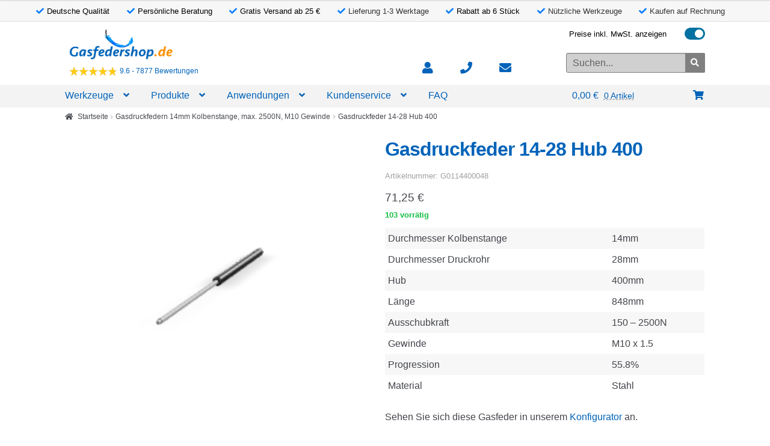

--- FILE ---
content_type: text/html; charset=UTF-8
request_url: https://www.gasfedershop.de/produkt/14mm_kolbenstange_400mm_hub/
body_size: 30228
content:
<!doctype html>
<html lang="de">
<head>
<meta charset="UTF-8">
<meta name="viewport" content="width=device-width, initial-scale=1">
<link rel="profile" href="https://gmpg.org/xfn/11">
<link rel="pingback" href="https://www.gasfedershop.de/xmlrpc.php">

<meta name='robots' content='index, follow, max-image-preview:large, max-snippet:-1, max-video-preview:-1' />
	<style>img:is([sizes="auto" i], [sizes^="auto," i]) { contain-intrinsic-size: 3000px 1500px }</style>
	
<!-- Google Tag Manager for WordPress by gtm4wp.com -->
<script data-cfasync="false" data-pagespeed-no-defer>
	var gtm4wp_datalayer_name = "dataLayer";
	var dataLayer = dataLayer || [];
	const gtm4wp_use_sku_instead = false;
	const gtm4wp_currency = 'EUR';
	const gtm4wp_product_per_impression = false;
	const gtm4wp_clear_ecommerce = false;
	const gtm4wp_datalayer_max_timeout = 2000;
</script>
<!-- End Google Tag Manager for WordPress by gtm4wp.com -->
	<!-- This site is optimized with the Yoast SEO plugin v26.3 - https://yoast.com/wordpress/plugins/seo/ -->
	<title>Gasdruckfeder 14-28 Hub 400 - Gasfedershop.de</title>
	<meta name="description" content="Gasdruckfeder 14-28 Hub 400 - Kolbenstange 14mm Druckrohr 28mm Hub 400mm Länge 848mm Kraft 150N bis 2500N Gewinde M10 x 1.5 Progression 40% Material Stahl - Gasfedershop.de - Großes Lager - Lieferung 1-3 Arbeitstagen - Gratis Versand ab 25 €" />
	<link rel="canonical" href="https://www.gasfedershop.de/produkt/14mm_kolbenstange_400mm_hub/" />
	<meta property="og:locale" content="de_DE" />
	<meta property="og:type" content="product" />
	<meta property="og:title" content="Gasdruckfeder 14-28 Hub 400 - Gasfedershop.de" />
	<meta property="og:description" content="Gasdruckfeder 14-28 Hub 400 - Kolbenstange 14mm Druckrohr 28mm Hub 400mm Länge 848mm Kraft 150N bis 2500N Gewinde M10 x 1.5 Progression 40% Material Stahl - Gasfedershop.de - Großes Lager - Lieferung 1-3 Arbeitstagen - Gratis Versand ab 25 €" />
	<meta property="og:url" content="https://www.gasfedershop.de/produkt/14mm_kolbenstange_400mm_hub/" />
	<meta property="og:site_name" content="Gasfedershop.de" />
	<meta property="article:modified_time" content="2025-03-31T14:52:57+00:00" />
	<meta property="og:image" content="https://www.gasfedershop.de/wp-content/uploads/sites/2/2013/03/Gasdruckfeder-14-28-Hub-400.png" />
	<meta property="og:image:width" content="256" />
	<meta property="og:image:height" content="256" />
	<meta property="og:image:type" content="image/png" />
	<meta name="twitter:label1" content="Geschätzte Lesezeit" />
	<meta name="twitter:data1" content="1 Minute" />
	<script type="application/ld+json" class="yoast-schema-graph">{"@context":"https://schema.org","@graph":[{"@type":"WebPage","@id":"https://www.gasfedershop.de/produkt/14mm_kolbenstange_400mm_hub/","url":"https://www.gasfedershop.de/produkt/14mm_kolbenstange_400mm_hub/","name":"Gasdruckfeder 14-28 Hub 400 - Gasfedershop.de","isPartOf":{"@id":"https://www.gasfedershop.de/#website"},"primaryImageOfPage":{"@id":"https://www.gasfedershop.de/produkt/14mm_kolbenstange_400mm_hub/#primaryimage"},"image":{"@id":"https://www.gasfedershop.de/produkt/14mm_kolbenstange_400mm_hub/#primaryimage"},"thumbnailUrl":"https://www.gasfedershop.de/wp-content/uploads/sites/2/2013/03/Gasdruckfeder-14-28-Hub-400.png","datePublished":"2013-03-02T13:11:06+00:00","dateModified":"2025-03-31T14:52:57+00:00","description":"Gasdruckfeder 14-28 Hub 400 - Kolbenstange 14mm Druckrohr 28mm Hub 400mm Länge 848mm Kraft 150N bis 2500N Gewinde M10 x 1.5 Progression 40% Material Stahl - Gasfedershop.de - Großes Lager - Lieferung 1-3 Arbeitstagen - Gratis Versand ab 25 €","breadcrumb":{"@id":"https://www.gasfedershop.de/produkt/14mm_kolbenstange_400mm_hub/#breadcrumb"},"inLanguage":"de","potentialAction":[{"@type":"ReadAction","target":["https://www.gasfedershop.de/produkt/14mm_kolbenstange_400mm_hub/"]}]},{"@type":"ImageObject","inLanguage":"de","@id":"https://www.gasfedershop.de/produkt/14mm_kolbenstange_400mm_hub/#primaryimage","url":"https://www.gasfedershop.de/wp-content/uploads/sites/2/2013/03/Gasdruckfeder-14-28-Hub-400.png","contentUrl":"https://www.gasfedershop.de/wp-content/uploads/sites/2/2013/03/Gasdruckfeder-14-28-Hub-400.png","width":256,"height":256,"caption":"Gasdruckfeder 14-28 Hub 400"},{"@type":"BreadcrumbList","@id":"https://www.gasfedershop.de/produkt/14mm_kolbenstange_400mm_hub/#breadcrumb","itemListElement":[{"@type":"ListItem","position":1,"name":"Home","item":"https://www.gasfedershop.de/"},{"@type":"ListItem","position":2,"name":"shop","item":"https://www.gasfedershop.de/?page_id=56750"},{"@type":"ListItem","position":3,"name":"Gasdruckfeder 14-28 Hub 400"}]},{"@type":"WebSite","@id":"https://www.gasfedershop.de/#website","url":"https://www.gasfedershop.de/","name":"Gasfedershop.de","description":"schnell und einfach die richtige Gasdruckfeder","potentialAction":[{"@type":"SearchAction","target":{"@type":"EntryPoint","urlTemplate":"https://www.gasfedershop.de/?s={search_term_string}"},"query-input":{"@type":"PropertyValueSpecification","valueRequired":true,"valueName":"search_term_string"}}],"inLanguage":"de"}]}</script>
	<!-- / Yoast SEO plugin. -->


<link rel='dns-prefetch' href='//cdnjs.cloudflare.com' />
<link rel='dns-prefetch' href='//capi-automation.s3.us-east-2.amazonaws.com' />
<link rel='stylesheet' id='colorbox-theme1-css' href='https://www.gasfedershop.de/wp-content/plugins/jquery-lightbox-for-native-galleries/colorbox/theme1/colorbox.css?ver=1.3.14&sb-version=1520701008' media='screen' />
<link rel='stylesheet' id='flcf-css-css' href='https://www.gasfedershop.de/wp-content/plugins/fl_gasspring_configurator/src/../assets/dist/css/main.min.css?ver=6.8.3&sb-version=1768466859' media='all' />
<link rel='stylesheet' id='rekentool-css' href='https://www.gasfedershop.de/wp-content/plugins/gasveer_tools_serverside/classes/../assets/css/rekstyle.css?ver=1724323278&sb-version=1724323278' media='all' />
<link rel='stylesheet' id='rekentool-threedeev-css' href='https://www.gasfedershop.de/wp-content/plugins/gasveer_tools_serverside/classes/../threedeeviewer/css/simpleLightbox.css?ver=6.8.3&sb-version=1692368270' media='all' />
<link rel='stylesheet' id='rekentool-msdropdown-css' href='https://www.gasfedershop.de/wp-content/plugins/gasveer_tools_serverside/classes/../assets/css/msdropdown/dd.css?ver=6.8.3&sb-version=1692368269' media='all' />
<link rel='stylesheet' id='quotemaker_css_frontend-css' href='https://www.gasfedershop.de/wp-content/plugins/featherlight-quote-maker/src/../assets/css/quotemaker_css_frontend.css?ver=6.8.3&sb-version=1717683673' media='all' />
<style id='classic-theme-styles-inline-css'>
/*! This file is auto-generated */
.wp-block-button__link{color:#fff;background-color:#32373c;border-radius:9999px;box-shadow:none;text-decoration:none;padding:calc(.667em + 2px) calc(1.333em + 2px);font-size:1.125em}.wp-block-file__button{background:#32373c;color:#fff;text-decoration:none}
</style>
<link rel='stylesheet' id='amazon-payments-advanced-blocks-log-out-banner-css' href='https://www.gasfedershop.de/wp-content/plugins/woocommerce-gateway-amazon-payments-advanced/build/js/blocks/log-out-banner/style-index.css?ver=7b7a8388c5cd363f116c&sb-version=1759923761' media='all' />
<style id='global-styles-inline-css'>
:root{--wp--preset--aspect-ratio--square: 1;--wp--preset--aspect-ratio--4-3: 4/3;--wp--preset--aspect-ratio--3-4: 3/4;--wp--preset--aspect-ratio--3-2: 3/2;--wp--preset--aspect-ratio--2-3: 2/3;--wp--preset--aspect-ratio--16-9: 16/9;--wp--preset--aspect-ratio--9-16: 9/16;--wp--preset--color--black: #000000;--wp--preset--color--cyan-bluish-gray: #abb8c3;--wp--preset--color--white: #ffffff;--wp--preset--color--pale-pink: #f78da7;--wp--preset--color--vivid-red: #cf2e2e;--wp--preset--color--luminous-vivid-orange: #ff6900;--wp--preset--color--luminous-vivid-amber: #fcb900;--wp--preset--color--light-green-cyan: #7bdcb5;--wp--preset--color--vivid-green-cyan: #00d084;--wp--preset--color--pale-cyan-blue: #8ed1fc;--wp--preset--color--vivid-cyan-blue: #0693e3;--wp--preset--color--vivid-purple: #9b51e0;--wp--preset--gradient--vivid-cyan-blue-to-vivid-purple: linear-gradient(135deg,rgba(6,147,227,1) 0%,rgb(155,81,224) 100%);--wp--preset--gradient--light-green-cyan-to-vivid-green-cyan: linear-gradient(135deg,rgb(122,220,180) 0%,rgb(0,208,130) 100%);--wp--preset--gradient--luminous-vivid-amber-to-luminous-vivid-orange: linear-gradient(135deg,rgba(252,185,0,1) 0%,rgba(255,105,0,1) 100%);--wp--preset--gradient--luminous-vivid-orange-to-vivid-red: linear-gradient(135deg,rgba(255,105,0,1) 0%,rgb(207,46,46) 100%);--wp--preset--gradient--very-light-gray-to-cyan-bluish-gray: linear-gradient(135deg,rgb(238,238,238) 0%,rgb(169,184,195) 100%);--wp--preset--gradient--cool-to-warm-spectrum: linear-gradient(135deg,rgb(74,234,220) 0%,rgb(151,120,209) 20%,rgb(207,42,186) 40%,rgb(238,44,130) 60%,rgb(251,105,98) 80%,rgb(254,248,76) 100%);--wp--preset--gradient--blush-light-purple: linear-gradient(135deg,rgb(255,206,236) 0%,rgb(152,150,240) 100%);--wp--preset--gradient--blush-bordeaux: linear-gradient(135deg,rgb(254,205,165) 0%,rgb(254,45,45) 50%,rgb(107,0,62) 100%);--wp--preset--gradient--luminous-dusk: linear-gradient(135deg,rgb(255,203,112) 0%,rgb(199,81,192) 50%,rgb(65,88,208) 100%);--wp--preset--gradient--pale-ocean: linear-gradient(135deg,rgb(255,245,203) 0%,rgb(182,227,212) 50%,rgb(51,167,181) 100%);--wp--preset--gradient--electric-grass: linear-gradient(135deg,rgb(202,248,128) 0%,rgb(113,206,126) 100%);--wp--preset--gradient--midnight: linear-gradient(135deg,rgb(2,3,129) 0%,rgb(40,116,252) 100%);--wp--preset--font-size--small: 14px;--wp--preset--font-size--medium: 23px;--wp--preset--font-size--large: 26px;--wp--preset--font-size--x-large: 42px;--wp--preset--font-size--normal: 16px;--wp--preset--font-size--huge: 37px;--wp--preset--spacing--20: 0.44rem;--wp--preset--spacing--30: 0.67rem;--wp--preset--spacing--40: 1rem;--wp--preset--spacing--50: 1.5rem;--wp--preset--spacing--60: 2.25rem;--wp--preset--spacing--70: 3.38rem;--wp--preset--spacing--80: 5.06rem;--wp--preset--shadow--natural: 6px 6px 9px rgba(0, 0, 0, 0.2);--wp--preset--shadow--deep: 12px 12px 50px rgba(0, 0, 0, 0.4);--wp--preset--shadow--sharp: 6px 6px 0px rgba(0, 0, 0, 0.2);--wp--preset--shadow--outlined: 6px 6px 0px -3px rgba(255, 255, 255, 1), 6px 6px rgba(0, 0, 0, 1);--wp--preset--shadow--crisp: 6px 6px 0px rgba(0, 0, 0, 1);}:root :where(.is-layout-flow) > :first-child{margin-block-start: 0;}:root :where(.is-layout-flow) > :last-child{margin-block-end: 0;}:root :where(.is-layout-flow) > *{margin-block-start: 24px;margin-block-end: 0;}:root :where(.is-layout-constrained) > :first-child{margin-block-start: 0;}:root :where(.is-layout-constrained) > :last-child{margin-block-end: 0;}:root :where(.is-layout-constrained) > *{margin-block-start: 24px;margin-block-end: 0;}:root :where(.is-layout-flex){gap: 24px;}:root :where(.is-layout-grid){gap: 24px;}body .is-layout-flex{display: flex;}.is-layout-flex{flex-wrap: wrap;align-items: center;}.is-layout-flex > :is(*, div){margin: 0;}body .is-layout-grid{display: grid;}.is-layout-grid > :is(*, div){margin: 0;}.has-black-color{color: var(--wp--preset--color--black) !important;}.has-cyan-bluish-gray-color{color: var(--wp--preset--color--cyan-bluish-gray) !important;}.has-white-color{color: var(--wp--preset--color--white) !important;}.has-pale-pink-color{color: var(--wp--preset--color--pale-pink) !important;}.has-vivid-red-color{color: var(--wp--preset--color--vivid-red) !important;}.has-luminous-vivid-orange-color{color: var(--wp--preset--color--luminous-vivid-orange) !important;}.has-luminous-vivid-amber-color{color: var(--wp--preset--color--luminous-vivid-amber) !important;}.has-light-green-cyan-color{color: var(--wp--preset--color--light-green-cyan) !important;}.has-vivid-green-cyan-color{color: var(--wp--preset--color--vivid-green-cyan) !important;}.has-pale-cyan-blue-color{color: var(--wp--preset--color--pale-cyan-blue) !important;}.has-vivid-cyan-blue-color{color: var(--wp--preset--color--vivid-cyan-blue) !important;}.has-vivid-purple-color{color: var(--wp--preset--color--vivid-purple) !important;}.has-black-background-color{background-color: var(--wp--preset--color--black) !important;}.has-cyan-bluish-gray-background-color{background-color: var(--wp--preset--color--cyan-bluish-gray) !important;}.has-white-background-color{background-color: var(--wp--preset--color--white) !important;}.has-pale-pink-background-color{background-color: var(--wp--preset--color--pale-pink) !important;}.has-vivid-red-background-color{background-color: var(--wp--preset--color--vivid-red) !important;}.has-luminous-vivid-orange-background-color{background-color: var(--wp--preset--color--luminous-vivid-orange) !important;}.has-luminous-vivid-amber-background-color{background-color: var(--wp--preset--color--luminous-vivid-amber) !important;}.has-light-green-cyan-background-color{background-color: var(--wp--preset--color--light-green-cyan) !important;}.has-vivid-green-cyan-background-color{background-color: var(--wp--preset--color--vivid-green-cyan) !important;}.has-pale-cyan-blue-background-color{background-color: var(--wp--preset--color--pale-cyan-blue) !important;}.has-vivid-cyan-blue-background-color{background-color: var(--wp--preset--color--vivid-cyan-blue) !important;}.has-vivid-purple-background-color{background-color: var(--wp--preset--color--vivid-purple) !important;}.has-black-border-color{border-color: var(--wp--preset--color--black) !important;}.has-cyan-bluish-gray-border-color{border-color: var(--wp--preset--color--cyan-bluish-gray) !important;}.has-white-border-color{border-color: var(--wp--preset--color--white) !important;}.has-pale-pink-border-color{border-color: var(--wp--preset--color--pale-pink) !important;}.has-vivid-red-border-color{border-color: var(--wp--preset--color--vivid-red) !important;}.has-luminous-vivid-orange-border-color{border-color: var(--wp--preset--color--luminous-vivid-orange) !important;}.has-luminous-vivid-amber-border-color{border-color: var(--wp--preset--color--luminous-vivid-amber) !important;}.has-light-green-cyan-border-color{border-color: var(--wp--preset--color--light-green-cyan) !important;}.has-vivid-green-cyan-border-color{border-color: var(--wp--preset--color--vivid-green-cyan) !important;}.has-pale-cyan-blue-border-color{border-color: var(--wp--preset--color--pale-cyan-blue) !important;}.has-vivid-cyan-blue-border-color{border-color: var(--wp--preset--color--vivid-cyan-blue) !important;}.has-vivid-purple-border-color{border-color: var(--wp--preset--color--vivid-purple) !important;}.has-vivid-cyan-blue-to-vivid-purple-gradient-background{background: var(--wp--preset--gradient--vivid-cyan-blue-to-vivid-purple) !important;}.has-light-green-cyan-to-vivid-green-cyan-gradient-background{background: var(--wp--preset--gradient--light-green-cyan-to-vivid-green-cyan) !important;}.has-luminous-vivid-amber-to-luminous-vivid-orange-gradient-background{background: var(--wp--preset--gradient--luminous-vivid-amber-to-luminous-vivid-orange) !important;}.has-luminous-vivid-orange-to-vivid-red-gradient-background{background: var(--wp--preset--gradient--luminous-vivid-orange-to-vivid-red) !important;}.has-very-light-gray-to-cyan-bluish-gray-gradient-background{background: var(--wp--preset--gradient--very-light-gray-to-cyan-bluish-gray) !important;}.has-cool-to-warm-spectrum-gradient-background{background: var(--wp--preset--gradient--cool-to-warm-spectrum) !important;}.has-blush-light-purple-gradient-background{background: var(--wp--preset--gradient--blush-light-purple) !important;}.has-blush-bordeaux-gradient-background{background: var(--wp--preset--gradient--blush-bordeaux) !important;}.has-luminous-dusk-gradient-background{background: var(--wp--preset--gradient--luminous-dusk) !important;}.has-pale-ocean-gradient-background{background: var(--wp--preset--gradient--pale-ocean) !important;}.has-electric-grass-gradient-background{background: var(--wp--preset--gradient--electric-grass) !important;}.has-midnight-gradient-background{background: var(--wp--preset--gradient--midnight) !important;}.has-small-font-size{font-size: var(--wp--preset--font-size--small) !important;}.has-medium-font-size{font-size: var(--wp--preset--font-size--medium) !important;}.has-large-font-size{font-size: var(--wp--preset--font-size--large) !important;}.has-x-large-font-size{font-size: var(--wp--preset--font-size--x-large) !important;}
:root :where(.wp-block-pullquote){font-size: 1.5em;line-height: 1.6;}
</style>
<link rel='stylesheet' id='contact-form-7-css' href='https://www.gasfedershop.de/wp-content/plugins/contact-form-7/includes/css/styles.css?ver=6.1.3&sb-version=1762949979' media='all' />
<link rel='stylesheet' id='my-custom-plugin-style-css' href='https://www.gasfedershop.de/wp-content/plugins/featherlight-core/src/../assets/dist/css/product-image-gallery.min.css?ver=1.0.0&sb-version=1743168647' media='all' />
<link rel='stylesheet' id='fancybox-css-css' href='https://cdnjs.cloudflare.com/ajax/libs/fancybox/3.5.7/jquery.fancybox.min.css?ver=3.5.7' media='all' />
<link rel='stylesheet' id='featherlight-mantenance-mode-styles-css' href='https://www.gasfedershop.de/wp-content/plugins/featherlight-maintenance-mode/assets/dist/css/application.min.css?ver=2.1.0&sb-version=1617876417' media='all' />
<link rel='stylesheet' id='dashicons-css' href='https://www.gasfedershop.de/wp-includes/css/dashicons.min.css?ver=6.8.3&sb-version=1620825511' media='all' />
<style id='dashicons-inline-css'>
[data-font="Dashicons"]:before {font-family: 'Dashicons' !important;content: attr(data-icon) !important;speak: none !important;font-weight: normal !important;font-variant: normal !important;text-transform: none !important;line-height: 1 !important;font-style: normal !important;-webkit-font-smoothing: antialiased !important;-moz-osx-font-smoothing: grayscale !important;}
</style>
<link rel='stylesheet' id='show_kiyoh_reviews-css' href='https://www.gasfedershop.de/wp-content/plugins/kiyoh_reviews_on_page/css/style.css?ver=6.8.3&sb-version=1743161512' media='all' />
<link rel='stylesheet' id='fl_tool_choice_frontpage-css' href='https://www.gasfedershop.de/wp-content/plugins/fl_tool_choice_frontpage/css/style.css?ver=6.8.3&sb-version=1761048146' media='all' />
<link rel='stylesheet' id='photoswipe-css' href='https://www.gasfedershop.de/wp-content/plugins/woocommerce/assets/css/photoswipe/photoswipe.min.css?ver=10.3.7&sb-version=1766416395' media='all' />
<link rel='stylesheet' id='photoswipe-default-skin-css' href='https://www.gasfedershop.de/wp-content/plugins/woocommerce/assets/css/photoswipe/default-skin/default-skin.min.css?ver=10.3.7&sb-version=1766416395' media='all' />
<style id='woocommerce-inline-inline-css'>
.woocommerce form .form-row .required { visibility: visible; }
</style>
<link rel='stylesheet' id='yith_wcas_frontend-css' href='https://www.gasfedershop.de/wp-content/plugins/yith-woocommerce-ajax-search/assets/css/yith_wcas_ajax_search.css?ver=6.8.3&sb-version=1572863422' media='all' />
<link rel='stylesheet' id='brands-styles-css' href='https://www.gasfedershop.de/wp-content/plugins/woocommerce/assets/css/brands.css?ver=10.3.7&sb-version=1766416395' media='all' />
<link rel='stylesheet' id='featherlight-theme-base-w-css' href='https://www.gasfedershop.de/wp-content/plugins/featherlight-core///assets/dist/css/featherlight-theme-base-w.min.css?ver=v1.20.1&sb-version=1761198591' media='all' />
<link rel='stylesheet' id='storefront-style-css' href='https://www.gasfedershop.de/wp-content/themes/storefront/style.css?ver=4.6.1&sb-version=1745409264' media='all' />
<style id='storefront-style-inline-css'>

			.main-navigation ul li a,
			.site-title a,
			ul.menu li a,
			.site-branding h1 a,
			button.menu-toggle,
			button.menu-toggle:hover,
			.handheld-navigation .dropdown-toggle {
				color: #ffffff;
			}

			button.menu-toggle,
			button.menu-toggle:hover {
				border-color: #ffffff;
			}

			.main-navigation ul li a:hover,
			.main-navigation ul li:hover > a,
			.site-title a:hover,
			.site-header ul.menu li.current-menu-item > a {
				color: #ffffff;
			}

			table:not( .has-background ) th {
				background-color: #f8f8f8;
			}

			table:not( .has-background ) tbody td {
				background-color: #fdfdfd;
			}

			table:not( .has-background ) tbody tr:nth-child(2n) td,
			fieldset,
			fieldset legend {
				background-color: #fbfbfb;
			}

			.site-header,
			.secondary-navigation ul ul,
			.main-navigation ul.menu > li.menu-item-has-children:after,
			.secondary-navigation ul.menu ul,
			.storefront-handheld-footer-bar,
			.storefront-handheld-footer-bar ul li > a,
			.storefront-handheld-footer-bar ul li.search .site-search,
			button.menu-toggle,
			button.menu-toggle:hover {
				background-color: #0064b9;
			}

			p.site-description,
			.site-header,
			.storefront-handheld-footer-bar {
				color: #ffffff;
			}

			button.menu-toggle:after,
			button.menu-toggle:before,
			button.menu-toggle span:before {
				background-color: #ffffff;
			}

			h1, h2, h3, h4, h5, h6, .wc-block-grid__product-title {
				color: #333333;
			}

			.widget h1 {
				border-bottom-color: #333333;
			}

			body,
			.secondary-navigation a {
				color: #43454b;
			}

			.widget-area .widget a,
			.hentry .entry-header .posted-on a,
			.hentry .entry-header .post-author a,
			.hentry .entry-header .post-comments a,
			.hentry .entry-header .byline a {
				color: #484a50;
			}

			a {
				color: #0064b9;
			}

			a:focus,
			button:focus,
			.button.alt:focus,
			input:focus,
			textarea:focus,
			input[type="button"]:focus,
			input[type="reset"]:focus,
			input[type="submit"]:focus,
			input[type="email"]:focus,
			input[type="tel"]:focus,
			input[type="url"]:focus,
			input[type="password"]:focus,
			input[type="search"]:focus {
				outline-color: #0064b9;
			}

			button, input[type="button"], input[type="reset"], input[type="submit"], .button, .widget a.button {
				background-color: #ff9100;
				border-color: #ff9100;
				color: #ffffff;
			}

			button:hover, input[type="button"]:hover, input[type="reset"]:hover, input[type="submit"]:hover, .button:hover, .widget a.button:hover {
				background-color: #e67800;
				border-color: #e67800;
				color: #ffffff;
			}

			button.alt, input[type="button"].alt, input[type="reset"].alt, input[type="submit"].alt, .button.alt, .widget-area .widget a.button.alt {
				background-color: #ff9100;
				border-color: #ff9100;
				color: #ffffff;
			}

			button.alt:hover, input[type="button"].alt:hover, input[type="reset"].alt:hover, input[type="submit"].alt:hover, .button.alt:hover, .widget-area .widget a.button.alt:hover {
				background-color: #e67800;
				border-color: #e67800;
				color: #ffffff;
			}

			.pagination .page-numbers li .page-numbers.current {
				background-color: #e6e6e6;
				color: #393b41;
			}

			#comments .comment-list .comment-content .comment-text {
				background-color: #f8f8f8;
			}

			.site-footer {
				background-color: #f0f0f0;
				color: #0064b9;
			}

			.site-footer a:not(.button):not(.components-button) {
				color: #0064b9;
			}

			.site-footer .storefront-handheld-footer-bar a:not(.button):not(.components-button) {
				color: #ffffff;
			}

			.site-footer h1, .site-footer h2, .site-footer h3, .site-footer h4, .site-footer h5, .site-footer h6, .site-footer .widget .widget-title, .site-footer .widget .widgettitle {
				color: #0064b9;
			}

			.page-template-template-homepage.has-post-thumbnail .type-page.has-post-thumbnail .entry-title {
				color: #000000;
			}

			.page-template-template-homepage.has-post-thumbnail .type-page.has-post-thumbnail .entry-content {
				color: #000000;
			}

			@media screen and ( min-width: 768px ) {
				.secondary-navigation ul.menu a:hover {
					color: #ffffff;
				}

				.secondary-navigation ul.menu a {
					color: #ffffff;
				}

				.main-navigation ul.menu ul.sub-menu,
				.main-navigation ul.nav-menu ul.children {
					background-color: #0055aa;
				}

				.site-header {
					border-bottom-color: #0055aa;
				}
			}
</style>
<link rel='stylesheet' id='storefront-icons-css' href='https://www.gasfedershop.de/wp-content/themes/storefront/assets/css/base/icons.css?ver=4.6.1&sb-version=1745409264' media='all' />
<link rel='stylesheet' id='mollie-applepaydirect-css' href='https://www.gasfedershop.de/wp-content/plugins/mollie-payments-for-woocommerce/public/css/mollie-applepaydirect.min.css?ver=1762949984&sb-version=1762949984' media='screen' />
<link rel='stylesheet' id='jquery-ui-smoothness-css' href='https://www.gasfedershop.de/wp-content/plugins/contact-form-7/includes/js/jquery-ui/themes/smoothness/jquery-ui.min.css?ver=1.12.1&sb-version=1762949979' media='screen' />
<link rel='stylesheet' id='storefront-woocommerce-style-css' href='https://www.gasfedershop.de/wp-content/themes/storefront/assets/css/woocommerce/woocommerce.css?ver=4.6.1&sb-version=1745409264' media='all' />
<style id='storefront-woocommerce-style-inline-css'>
@font-face {
				font-family: star;
				src: url(https://www.gasfedershop.de/wp-content/plugins/woocommerce/assets/fonts/star.eot);
				src:
					url(https://www.gasfedershop.de/wp-content/plugins/woocommerce/assets/fonts/star.eot?#iefix) format("embedded-opentype"),
					url(https://www.gasfedershop.de/wp-content/plugins/woocommerce/assets/fonts/star.woff) format("woff"),
					url(https://www.gasfedershop.de/wp-content/plugins/woocommerce/assets/fonts/star.ttf) format("truetype"),
					url(https://www.gasfedershop.de/wp-content/plugins/woocommerce/assets/fonts/star.svg#star) format("svg");
				font-weight: 400;
				font-style: normal;
			}
			@font-face {
				font-family: WooCommerce;
				src: url(https://www.gasfedershop.de/wp-content/plugins/woocommerce/assets/fonts/WooCommerce.eot);
				src:
					url(https://www.gasfedershop.de/wp-content/plugins/woocommerce/assets/fonts/WooCommerce.eot?#iefix) format("embedded-opentype"),
					url(https://www.gasfedershop.de/wp-content/plugins/woocommerce/assets/fonts/WooCommerce.woff) format("woff"),
					url(https://www.gasfedershop.de/wp-content/plugins/woocommerce/assets/fonts/WooCommerce.ttf) format("truetype"),
					url(https://www.gasfedershop.de/wp-content/plugins/woocommerce/assets/fonts/WooCommerce.svg#WooCommerce) format("svg");
				font-weight: 400;
				font-style: normal;
			}

			a.cart-contents,
			.site-header-cart .widget_shopping_cart a {
				color: #ffffff;
			}

			a.cart-contents:hover,
			.site-header-cart .widget_shopping_cart a:hover,
			.site-header-cart:hover > li > a {
				color: #ffffff;
			}

			table.cart td.product-remove,
			table.cart td.actions {
				border-top-color: #ffffff;
			}

			.storefront-handheld-footer-bar ul li.cart .count {
				background-color: #ffffff;
				color: #0064b9;
				border-color: #0064b9;
			}

			.woocommerce-tabs ul.tabs li.active a,
			ul.products li.product .price,
			.onsale,
			.wc-block-grid__product-onsale,
			.widget_search form:before,
			.widget_product_search form:before {
				color: #43454b;
			}

			.woocommerce-breadcrumb a,
			a.woocommerce-review-link,
			.product_meta a {
				color: #484a50;
			}

			.wc-block-grid__product-onsale,
			.onsale {
				border-color: #43454b;
			}

			.star-rating span:before,
			.quantity .plus, .quantity .minus,
			p.stars a:hover:after,
			p.stars a:after,
			.star-rating span:before,
			#payment .payment_methods li input[type=radio]:first-child:checked+label:before {
				color: #0064b9;
			}

			.widget_price_filter .ui-slider .ui-slider-range,
			.widget_price_filter .ui-slider .ui-slider-handle {
				background-color: #0064b9;
			}

			.order_details {
				background-color: #f8f8f8;
			}

			.order_details > li {
				border-bottom: 1px dotted #e3e3e3;
			}

			.order_details:before,
			.order_details:after {
				background: -webkit-linear-gradient(transparent 0,transparent 0),-webkit-linear-gradient(135deg,#f8f8f8 33.33%,transparent 33.33%),-webkit-linear-gradient(45deg,#f8f8f8 33.33%,transparent 33.33%)
			}

			#order_review {
				background-color: #ffffff;
			}

			#payment .payment_methods > li .payment_box,
			#payment .place-order {
				background-color: #fafafa;
			}

			#payment .payment_methods > li:not(.woocommerce-notice) {
				background-color: #f5f5f5;
			}

			#payment .payment_methods > li:not(.woocommerce-notice):hover {
				background-color: #f0f0f0;
			}

			.woocommerce-pagination .page-numbers li .page-numbers.current {
				background-color: #e6e6e6;
				color: #393b41;
			}

			.wc-block-grid__product-onsale,
			.onsale,
			.woocommerce-pagination .page-numbers li .page-numbers:not(.current) {
				color: #43454b;
			}

			p.stars a:before,
			p.stars a:hover~a:before,
			p.stars.selected a.active~a:before {
				color: #43454b;
			}

			p.stars.selected a.active:before,
			p.stars:hover a:before,
			p.stars.selected a:not(.active):before,
			p.stars.selected a.active:before {
				color: #0064b9;
			}

			.single-product div.product .woocommerce-product-gallery .woocommerce-product-gallery__trigger {
				background-color: #ff9100;
				color: #ffffff;
			}

			.single-product div.product .woocommerce-product-gallery .woocommerce-product-gallery__trigger:hover {
				background-color: #e67800;
				border-color: #e67800;
				color: #ffffff;
			}

			.button.added_to_cart:focus,
			.button.wc-forward:focus {
				outline-color: #0064b9;
			}

			.added_to_cart,
			.site-header-cart .widget_shopping_cart a.button,
			.wc-block-grid__products .wc-block-grid__product .wp-block-button__link {
				background-color: #ff9100;
				border-color: #ff9100;
				color: #ffffff;
			}

			.added_to_cart:hover,
			.site-header-cart .widget_shopping_cart a.button:hover,
			.wc-block-grid__products .wc-block-grid__product .wp-block-button__link:hover {
				background-color: #e67800;
				border-color: #e67800;
				color: #ffffff;
			}

			.added_to_cart.alt, .added_to_cart, .widget a.button.checkout {
				background-color: #ff9100;
				border-color: #ff9100;
				color: #ffffff;
			}

			.added_to_cart.alt:hover, .added_to_cart:hover, .widget a.button.checkout:hover {
				background-color: #e67800;
				border-color: #e67800;
				color: #ffffff;
			}

			.button.loading {
				color: #ff9100;
			}

			.button.loading:hover {
				background-color: #ff9100;
			}

			.button.loading:after {
				color: #ffffff;
			}

			@media screen and ( min-width: 768px ) {
				.site-header-cart .widget_shopping_cart,
				.site-header .product_list_widget li .quantity {
					color: #ffffff;
				}

				.site-header-cart .widget_shopping_cart .buttons,
				.site-header-cart .widget_shopping_cart .total {
					background-color: #005aaf;
				}

				.site-header-cart .widget_shopping_cart {
					background-color: #0055aa;
				}
			}
				.storefront-product-pagination a {
					color: #43454b;
					background-color: #ffffff;
				}
				.storefront-sticky-add-to-cart {
					color: #43454b;
					background-color: #ffffff;
				}

				.storefront-sticky-add-to-cart a:not(.button) {
					color: #ffffff;
				}
</style>
<link rel='stylesheet' id='storefront-child-style-css' href='https://www.gasfedershop.de/wp-content/themes/storefrontfeatherlightde_bvh/style.css?ver=2.2.3&sb-version=1742562034' media='all' />
<link rel='stylesheet' id='storefront-woocommerce-brands-style-css' href='https://www.gasfedershop.de/wp-content/themes/storefront/assets/css/woocommerce/extensions/brands.css?ver=4.6.1&sb-version=1745409264' media='all' />
<link rel='stylesheet' id='featherlight-theme-base-css' href='https://www.gasfedershop.de/wp-content/plugins/featherlight-core///assets/dist/css/featherlight-theme-base.min.css?ver=v1.20.1&sb-version=1761198591' media='all' />
<link rel='stylesheet' id='featherlight-theme-de-css' href='https://www.gasfedershop.de/wp-content/themes/storefrontfeatherlightde_bvh/style.css?ver=v1.20.1&sb-version=1742562034' media='all' />
<script src='https://www.gasfedershop.de/wp-content/plugins/jquery-updater/js/jquery-3.7.1.min.js?ver=3.7.1&sb-version=1723028162' id="jquery-core-js"></script>
<script src='https://www.gasfedershop.de/wp-content/plugins/jquery-updater/js/jquery-migrate-3.5.2.min.js?ver=3.5.2&sb-version=1723028162' id="jquery-migrate-js"></script>
<script src='https://www.gasfedershop.de/wp-content/plugins/jquery-lightbox-for-native-galleries/colorbox/jquery.colorbox-min.js?ver=1.3.14&sb-version=1520505306' id="colorbox-js"></script>
<script src='https://www.gasfedershop.de/wp-content/plugins/featherlight-core///assets/dist/js/application.min.js?ver=v1234&sb-version=1761198591' id="featherlight-theme-script-js"></script>
<script src='https://www.gasfedershop.de/wp-content/plugins/featherlight-maintenance-mode/assets/dist/js/application.min.js?ver=2.1.0&sb-version=1611743413' id="featherlight-mantenance-mode-script-js"></script>
<script src='https://www.gasfedershop.de/wp-content/themes/storefrontfeatherlight_bvh/common_js/three.min.js?ver=6.8.3&sb-version=1602710598' id="fl_three-js"></script>
<script src='https://www.gasfedershop.de/wp-content/themes/storefrontfeatherlight_bvh/common_js/OrbitControls.js?ver=6.8.3&sb-version=1602710598' id="fl_three_orbit-js"></script>
<script src='https://www.gasfedershop.de/wp-content/themes/storefrontfeatherlight_bvh/common_js/STLLoader.js?ver=6.8.3&sb-version=1602710598' id="fl_three_stlloader-js"></script>
<script src='https://www.gasfedershop.de/wp-content/themes/storefrontfeatherlight_bvh/common_js/ThreeCSG.js?ver=6.8.3&sb-version=1602710598' id="fl_three_csg-js"></script>
<script src='https://www.gasfedershop.de/wp-content/themes/storefrontfeatherlight_bvh/common_js/fl_view_parts_3d.js?ver=6.8.3&sb-version=1602710598' id="fl_view_parts-js"></script>
<script src='https://www.gasfedershop.de/wp-content/plugins/gasspring_replacements/assets/js/frontend_v2.js?ver=6.8.3&sb-version=1617826662' id="fl_gasspring_replacements_template-js"></script>
<script src='https://www.gasfedershop.de/wp-content/plugins/woocommerce/assets/js/jquery-blockui/jquery.blockUI.min.js?ver=2.7.0-wc.10.3.7&sb-version=1766416395' id="wc-jquery-blockui-js" defer data-wp-strategy="defer"></script>
<script id="wc-add-to-cart-js-extra">
var wc_add_to_cart_params = {"ajax_url":"\/wp-admin\/admin-ajax.php","wc_ajax_url":"\/?wc-ajax=%%endpoint%%","i18n_view_cart":"Warenkorb anzeigen","cart_url":"https:\/\/www.gasfedershop.de\/warenkorb\/","is_cart":"","cart_redirect_after_add":"0"};
</script>
<script src='https://www.gasfedershop.de/wp-content/plugins/woocommerce/assets/js/frontend/add-to-cart.min.js?ver=10.3.7&sb-version=1766416395' id="wc-add-to-cart-js" defer data-wp-strategy="defer"></script>
<script src='https://www.gasfedershop.de/wp-content/plugins/woocommerce/assets/js/photoswipe/photoswipe.min.js?ver=4.1.1-wc.10.3.7&sb-version=1766416395' id="wc-photoswipe-js" defer data-wp-strategy="defer"></script>
<script src='https://www.gasfedershop.de/wp-content/plugins/woocommerce/assets/js/photoswipe/photoswipe-ui-default.min.js?ver=4.1.1-wc.10.3.7&sb-version=1766416395' id="wc-photoswipe-ui-default-js" defer data-wp-strategy="defer"></script>
<script id="wc-single-product-js-extra">
var wc_single_product_params = {"i18n_required_rating_text":"Bitte w\u00e4hlen Sie eine Bewertung","i18n_rating_options":["1 von 5\u00a0Sternen","2 von 5\u00a0Sternen","3 von 5\u00a0Sternen","4 von 5\u00a0Sternen","5 von 5\u00a0Sternen"],"i18n_product_gallery_trigger_text":"Bildergalerie im Vollbildmodus anzeigen","review_rating_required":"yes","flexslider":{"rtl":false,"animation":"slide","smoothHeight":true,"directionNav":false,"controlNav":"thumbnails","slideshow":false,"animationSpeed":500,"animationLoop":false,"allowOneSlide":false},"zoom_enabled":"","zoom_options":[],"photoswipe_enabled":"1","photoswipe_options":{"shareEl":false,"closeOnScroll":false,"history":false,"hideAnimationDuration":0,"showAnimationDuration":0},"flexslider_enabled":""};
</script>
<script src='https://www.gasfedershop.de/wp-content/plugins/woocommerce/assets/js/frontend/single-product.min.js?ver=10.3.7&sb-version=1766416395' id="wc-single-product-js" defer data-wp-strategy="defer"></script>
<script src='https://www.gasfedershop.de/wp-content/plugins/woocommerce/assets/js/js-cookie/js.cookie.min.js?ver=2.1.4-wc.10.3.7&sb-version=1766416395' id="wc-js-cookie-js" defer data-wp-strategy="defer"></script>
<script id="woocommerce-js-extra">
var woocommerce_params = {"ajax_url":"\/wp-admin\/admin-ajax.php","wc_ajax_url":"\/?wc-ajax=%%endpoint%%","i18n_password_show":"Passwort anzeigen","i18n_password_hide":"Passwort ausblenden"};
</script>
<script src='https://www.gasfedershop.de/wp-content/plugins/woocommerce/assets/js/frontend/woocommerce.min.js?ver=10.3.7&sb-version=1766416395' id="woocommerce-js" defer data-wp-strategy="defer"></script>
<script id="wc-cart-fragments-js-extra">
var wc_cart_fragments_params = {"ajax_url":"\/wp-admin\/admin-ajax.php","wc_ajax_url":"\/?wc-ajax=%%endpoint%%","cart_hash_key":"wc_cart_hash_56fca706f4b36ef8b19157c39e7a6548","fragment_name":"wc_fragments_56fca706f4b36ef8b19157c39e7a6548","request_timeout":"5000"};
</script>
<script src='https://www.gasfedershop.de/wp-content/plugins/woocommerce/assets/js/frontend/cart-fragments.min.js?ver=10.3.7&sb-version=1766416395' id="wc-cart-fragments-js" defer data-wp-strategy="defer"></script>
<link rel="https://api.w.org/" href="https://www.gasfedershop.de/wp-json/" /><link rel="alternate" title="JSON" type="application/json" href="https://www.gasfedershop.de/wp-json/wp/v2/product/646" /><link rel="EditURI" type="application/rsd+xml" title="RSD" href="https://www.gasfedershop.de/xmlrpc.php?rsd" />
<link rel='shortlink' href='https://www.gasfedershop.de/?p=646' />
<link rel="alternate" title="oEmbed (JSON)" type="application/json+oembed" href="https://www.gasfedershop.de/wp-json/oembed/1.0/embed?url=https%3A%2F%2Fwww.gasfedershop.de%2Fprodukt%2F14mm_kolbenstange_400mm_hub%2F" />
<link rel="alternate" title="oEmbed (XML)" type="text/xml+oembed" href="https://www.gasfedershop.de/wp-json/oembed/1.0/embed?url=https%3A%2F%2Fwww.gasfedershop.de%2Fprodukt%2F14mm_kolbenstange_400mm_hub%2F&#038;format=xml" />
<style>#wpfront-scroll-top-container{display:none;position:fixed;cursor:pointer;z-index:9999}#wpfront-scroll-top-container div.text-holder{padding:3px 10px;border-radius:3px;-webkit-border-radius:3px;-webkit-box-shadow:4px 4px 5px 0 rgba(50,50,50,0.5);-moz-box-shadow:4px 4px 5px 0 rgba(50,50,50,0.5);box-shadow:4px 4px 5px 0 rgba(50,50,50,0.5)}</style><link rel="icon" href="https://www.gasfedershop.de/wp-content/uploads/favicons/g.ico" type="image/x-icon">
<meta name="generator" content="performant-translations 1.2.0">
<script>  var el_i13_login_captcha=null; var el_i13_register_captcha=null; </script>
<!-- Google Tag Manager for WordPress by gtm4wp.com -->
<!-- GTM Container placement set to automatic -->
<script data-cfasync="false" data-pagespeed-no-defer>
	var dataLayer_content = {"pagePostType":"product","pagePostType2":"single-product","pagePostAuthor":"wwwgasveerinfo","productRatingCounts":[],"productAverageRating":0,"productReviewCount":0,"productType":"variable","productIsVariable":1};
	dataLayer.push( dataLayer_content );
</script>
<script data-cfasync="false" data-pagespeed-no-defer>
(function(w,d,s,l,i){w[l]=w[l]||[];w[l].push({'gtm.start':
new Date().getTime(),event:'gtm.js'});var f=d.getElementsByTagName(s)[0],
j=d.createElement(s),dl=l!='dataLayer'?'&l='+l:'';j.async=true;j.src=
'//www.googletagmanager.com/gtm.js?id='+i+dl;f.parentNode.insertBefore(j,f);
})(window,document,'script','dataLayer','GTM-W6D82QS');
</script>
<!-- End Google Tag Manager for WordPress by gtm4wp.com --><link rel="alternate" hreflang="de" href="https://www.gasfedershop.de/produkt/14mm_kolbenstange_400mm_hub/" /><link rel="alternate" hreflang="de-de" href="https://www.gasfedershop.de/produkt/14mm_kolbenstange_400mm_hub/" /><link rel="alternate" hreflang="de-at" href="https://www.gasfedershop.at/produkt/14mm_kolbenstange_400mm_hub/" /><link rel="alternate" hreflang="de-ch" href="https://www.gasfedershop.ch/produkt/14mm_kolbenstange_400mm_hub/" />	<noscript><style>.woocommerce-product-gallery{ opacity: 1 !important; }</style></noscript>
	<!-- jQuery Lightbox For Native Galleries v3.2.2 | http://www.viper007bond.com/wordpress-plugins/jquery-lightbox-for-native-galleries/ -->
<script type="text/javascript">
// <![CDATA[
window.addEventListener("DOMContentLoaded", function () {
	jQuery(document).ready(function($){
		$(".gallery").each(function(index, obj){
			var galleryid = Math.floor(Math.random()*10000);
			$(obj).find("a").colorbox({rel:galleryid, maxWidth:"95%", maxHeight:"95%"});
		});
		$("a.lightbox").colorbox({maxWidth:"95%", maxHeight:"95%"});
	});
    });
// ]]>
</script>
			<script  type="text/javascript">
				!function(f,b,e,v,n,t,s){if(f.fbq)return;n=f.fbq=function(){n.callMethod?
					n.callMethod.apply(n,arguments):n.queue.push(arguments)};if(!f._fbq)f._fbq=n;
					n.push=n;n.loaded=!0;n.version='2.0';n.queue=[];t=b.createElement(e);t.async=!0;
					t.src=v;s=b.getElementsByTagName(e)[0];s.parentNode.insertBefore(t,s)}(window,
					document,'script','https://connect.facebook.net/en_US/fbevents.js');
			</script>
			<!-- WooCommerce Facebook Integration Begin -->
			<script  type="text/javascript">

				fbq('init', '580586214526614', {}, {
    "agent": "woocommerce_4-10.3.7-3.5.12"
});

				document.addEventListener( 'DOMContentLoaded', function() {
					// Insert placeholder for events injected when a product is added to the cart through AJAX.
					document.body.insertAdjacentHTML( 'beforeend', '<div class=\"wc-facebook-pixel-event-placeholder\"></div>' );
				}, false );

			</script>
			<!-- WooCommerce Facebook Integration End -->
			<link rel="icon" href="https://www.gasfedershop.de/wp-content/uploads/sites/2/2025/06/cropped-android-chrome-512x512-1-32x32.png" sizes="32x32" />
<link rel="icon" href="https://www.gasfedershop.de/wp-content/uploads/sites/2/2025/06/cropped-android-chrome-512x512-1-192x192.png" sizes="192x192" />
<link rel="apple-touch-icon" href="https://www.gasfedershop.de/wp-content/uploads/sites/2/2025/06/cropped-android-chrome-512x512-1-180x180.png" />
<meta name="msapplication-TileImage" content="https://www.gasfedershop.de/wp-content/uploads/sites/2/2025/06/cropped-android-chrome-512x512-1-270x270.png" />
</head>

<body class="wp-singular product-template-default single single-product postid-646 wp-embed-responsive wp-theme-storefront wp-child-theme-storefrontfeatherlightde_bvh featherlight-theme featherlight-theme-de theme-storefront woocommerce woocommerce-page woocommerce-no-js storefront-full-width-content storefront-secondary-navigation storefront-align-wide right-sidebar woocommerce-active">

<div class="topbar" id="topbar">
            <div class="topbar-container"><div class="usp-item"><i class="fa fa-check"></i><a href="/hahn-gasfedern/">Deutsche Qualität</a></div><div class="usp-item"><i class="fa fa-check"></i><a href="/kontakt/">Persönliche Beratung</a></div><div class="usp-item"><i class="fa fa-check"></i><a href="/versandkosten/">Gratis Versand ab 25 €</a></div><div class="usp-item"><i class="fa fa-check"></i>Lieferung 1-3 Werktage</div><div class="usp-item"><i class="fa fa-check"></i><a href="/mengenrabatt/">Rabatt ab 6 Stück</a></div><div class="usp-item"><i class="fa fa-check"></i>Nützliche Werkzeuge</div><div class="usp-item"><i class="fa fa-check"></i>Kaufen auf Rechnung</div></div>
        </div>
<!-- GTM Container placement set to automatic -->
<!-- Google Tag Manager (noscript) -->
				<noscript><iframe src="https://www.googletagmanager.com/ns.html?id=GTM-W6D82QS" height="0" width="0" style="display:none;visibility:hidden" aria-hidden="true"></iframe></noscript>
<!-- End Google Tag Manager (noscript) -->

<div id="page" class="hfeed site">
	
	<header id="masthead" class="site-header" role="banner" style="" aria-label="Site Header">

		<div class="col-full">		<a class="skip-link screen-reader-text" href="#site-navigation">Zur Navigation springen</a>
		<a class="skip-link screen-reader-text" href="#content">Zum Inhalt springen</a>
				<div class="site-branding">
			<a style="" href="https://www.gasfedershop.de/" rel="home"><img loading="lazy"  width="250" height="65" id="logoheader" style="padding-top:7px; margin-left: 7px;" alt="Homepage Gasfedershop.de" src="https://www.gasfedershop.de/wp-content/themes/storefrontfeatherlightde_bvh/logos/logobvh.png"></a><style>
    #fl_kiyoh_reviews_header span {
        color: rgba(0,100,185,1);
        font-size: 12px;
        vertical-align: middle;
        /*display: inline-block;*/
        /*font-weight: bold;*/
    }
</style>

    <div id="fl_kiyoh_reviews_header" style="padding-left: 7px; line-height: 17px;">
        <a href="/bewertungen/">
            <span class="stars" style="display: inline-block; vertical-align: middle;">
                <span style="width: 76.8px;"></span>
            </span>
            <span style="vertical-align: middle;">
                <span>9.6</span>
                - <span>7877 Bewertungen&nbsp; </span>
            </span>
        </a>
    </div>

		</div>
		<div class="price-toggle-switch"><span class="toggle-label">Preise inkl. MwSt. anzeigen</span><label class="switch"><input type="checkbox" id="vat-toggle" checked><span class="slider"></span></label></div><script>
			document.getElementById("vat-toggle").addEventListener("change", function() {
				window.location.href = "/produkt/14mm_kolbenstange_400mm_hub/?toggle_vat=excl";
			});
		</script>			<nav class="secondary-navigation" role="navigation" aria-label="Sekundäre Navigation">
				<div class="menu-secondary_bvh-container"><ul id="menu-secondary_bvh" class="menu"><li id="menu-item-84690" class="menu-item menu-item-type-custom menu-item-object-custom menu-item-84690"><a href="/mein-konto/"><i class="fas fa-user"></i></a></li>
<li id="menu-item-84692" class="menu-item menu-item-type-custom menu-item-object-custom menu-item-84692"><a href="/kontakt/#telefon" title="Wir sind telefonisch zwischen 9:00 und 17:00 Uhr erreichbar" alt="Wir sind telefonisch zwischen 9:00 und 17:00 Uhr erreichbar"><i class="fas fa-phone"></i></a></li>
<li id="menu-item-84691" class="menu-item menu-item-type-custom menu-item-object-custom menu-item-84691"><a href="/cdn-cgi/l/email-protection#f990979f96b99e988a9f9c9d9c8b8a919689d79d9c"><i class="fas fa-envelope"></i></a></li>
</ul></div>			</nav><!-- #site-navigation -->
						<div class="site-search">
				<div class="widget woocommerce widget_product_search">
<div class="yith-ajaxsearchform-container">
    <form role="search" method="get"  action="https://www.gasfedershop.de/">
        <div>
            <label class="screen-reader-text" for="yith-s">Search for:</label>
            <input type="search"
                   value=""
                   name="s"
                   class="yith-s"
                   placeholder="Suchen..."
                   data-loader-icon=""
                   data-min-chars="2" />
            <input type="hidden" name="post_type" value="product" />
            <input style="clip: auto; -webkit-clip-path: none; height: 31px; width: 31px; left: 200px;  position: absolute; z-index: 999; background-color: rgba(0,0,0,0.0);" type="submit" class="yith-searchsubmit" value="" />
                    </div>
    </form>
</div><!--<form role="search" method="get" class="woocommerce-product-search" action="https://www.gasfedershop.de/">
    <label class="screen-reader-text" for="woocommerce-product-search-field">Suche nach:</label>
    <input type="search" id="woocommerce-product-search-field" class="search-field" placeholder="paardevijg" value="" name="s" title="Search for:" />
    <input type="submit" value="Suchen" />
    <input type="hidden" name="post_type" value="product" />
</form>--></div>			</div>
			</div><div class="storefront-primary-navigation"><div class="col-full">        <div id="fl_mobile_extra_in_header" style="display: none; color: black;">
            <a class="" style="margin-left: 5px;" href="https://www.gasfedershop.de">
                <img loading="lazy"  id="logoheadermob" height="65" width="250" style="width: 180px; display:inline;" alt="Homepage Gasfedershop.de" src="https://www.gasfedershop.de/wp-content/themes/storefrontfeatherlightde_bvh/logos/logobvh.png">
            </a>
        </div>
        		<nav id="site-navigation" class="main-navigation" role="navigation" aria-label="Primäre Navigation">
		<button id="site-navigation-menu-toggle" class="menu-toggle" aria-controls="site-navigation" aria-expanded="false"><span>Menü</span></button>
			<div class="primary-navigation"><ul id="menu-primary_bvh" class="menu"><li id="menu-item-125009" class="menu-item menu-item-type-custom menu-item-object-custom menu-item-has-children menu-item-125009"><a href="#/">Werkzeuge</a>
<ul class="sub-menu">
	<li id="menu-item-125010" class="menu-item menu-item-type-custom menu-item-object-custom menu-item-125010"><a href="/konfigurator/">Konfigurator</a></li>
	<li id="menu-item-125011" class="menu-item menu-item-type-custom menu-item-object-custom menu-item-has-children menu-item-125011"><a href="/gasfeder_berechnung/">Berechnungstool</a>
	<ul class="sub-menu">
		<li id="menu-item-125012" class="menu-item menu-item-type-custom menu-item-object-custom menu-item-125012"><a href="/gasfeder_berechnung/">Berechnungstool</a></li>
		<li id="menu-item-125013" class="menu-item menu-item-type-custom menu-item-object-custom menu-item-125013"><a href="/berechnungstool-zeichenprogramm/">Zeichenprogramm</a></li>
	</ul>
</li>
	<li id="menu-item-125014" class="menu-item menu-item-type-custom menu-item-object-custom menu-item-125014"><a href="/gasdruckfeder-ersatz/">Gasdruckfeder ersetzen</a></li>
</ul>
</li>
<li id="menu-item-125015" class="menu-item menu-item-type-custom menu-item-object-custom menu-item-has-children menu-item-125015"><a href="#/">Produkte</a>
<ul class="sub-menu">
	<li id="menu-item-125016" class="menu-item menu-item-type-custom menu-item-object-custom menu-item-has-children menu-item-125016"><a href="/gasdruckfeder/">Gasdruckfedern</a>
	<ul class="sub-menu">
		<li id="menu-item-125017" class="menu-item menu-item-type-custom menu-item-object-custom menu-item-has-children menu-item-125017"><a href="#/">Stahl</a>
		<ul class="sub-menu">
			<li id="menu-item-125018" class="menu-item menu-item-type-custom menu-item-object-custom menu-item-125018"><a href="/produktkategorie/gasfedern4mm/">Bis 200N, M3.5 Gewinde</a></li>
			<li id="menu-item-125019" class="menu-item menu-item-type-custom menu-item-object-custom menu-item-125019"><a href="/produktkategorie/gasfedern6mm/">Bis 450N, M5 Gewinde</a></li>
			<li id="menu-item-125020" class="menu-item menu-item-type-custom menu-item-object-custom menu-item-125020"><a href="/produktkategorie/gasfedern8mm/">Bis 800N, M8 Gewinde</a></li>
			<li id="menu-item-125021" class="menu-item menu-item-type-custom menu-item-object-custom menu-item-125021"><a href="/produktkategorie/gasfedern10mm/">Bis 1250N, M8 Gewinde</a></li>
			<li id="menu-item-125022" class="menu-item menu-item-type-custom menu-item-object-custom menu-item-125022"><a href="/produktkategorie/gasfedern14mm/">Bis 2500N, M10 Gewinde</a></li>
			<li id="menu-item-125023" class="menu-item menu-item-type-custom menu-item-object-custom menu-item-125023"><a href="/produktkategorie/gasfedern20mm/">Bis 5000N, M14 Gewinde</a></li>
		</ul>
</li>
		<li id="menu-item-125024" class="menu-item menu-item-type-custom menu-item-object-custom menu-item-has-children menu-item-125024"><a href="/produktkategorie/gasdruckfedern-edelstahl-304-v2a/">Edelstahl 304 V2A</a>
		<ul class="sub-menu">
			<li id="menu-item-125025" class="menu-item menu-item-type-custom menu-item-object-custom menu-item-125025"><a href="/produktkategorie/edelstahlgasfedern6mm/edelstahl304gasfedern6mm/">Bis 450N, M5 Gewinde</a></li>
			<li id="menu-item-125026" class="menu-item menu-item-type-custom menu-item-object-custom menu-item-125026"><a href="/produktkategorie/edelstahlgasfedern8mm/edelstahl304gasfedern8mm/">Bis 800N, M8 Gewinde</a></li>
			<li id="menu-item-125027" class="menu-item menu-item-type-custom menu-item-object-custom menu-item-125027"><a href="/produktkategorie/edelstahlgasfedern10mm/edelstahl304gasfedern10mm/">Bis 1250N, M8 Gewinde</a></li>
			<li id="menu-item-125028" class="menu-item menu-item-type-custom menu-item-object-custom menu-item-125028"><a href="/produktkategorie/edelstahlgasfedern14mm/edelstahl304gasfedern14mm/">Bis 2500N, M10 Gewinde</a></li>
		</ul>
</li>
		<li id="menu-item-125029" class="menu-item menu-item-type-custom menu-item-object-custom menu-item-has-children menu-item-125029"><a href="/produktkategorie/gasdruckfedern-edelstahl-316-v4a/">Edelstahl 316 V4A</a>
		<ul class="sub-menu">
			<li id="menu-item-125030" class="menu-item menu-item-type-custom menu-item-object-custom menu-item-125030"><a href="/produktkategorie/edelstahlgasfedern6mm/edelstahl316gasfedern6mm/">Bis 450N, M5 Gewinde</a></li>
			<li id="menu-item-125031" class="menu-item menu-item-type-custom menu-item-object-custom menu-item-125031"><a href="/produktkategorie/edelstahlgasfedern8mm/edelstahl316gasfedern8mm/">Bis 800N, M8 Gewinde</a></li>
			<li id="menu-item-125032" class="menu-item menu-item-type-custom menu-item-object-custom menu-item-125032"><a href="/produktkategorie/edelstahlgasfedern10mm/edelstahl316gasfedern10mm/">Bis 1250N, M8 Gewinde</a></li>
			<li id="menu-item-125033" class="menu-item menu-item-type-custom menu-item-object-custom menu-item-125033"><a href="/produktkategorie/edelstahlgasfedern14mm/edelstahl316gasfedern14mm/">Bis 2500N, M10 Gewinde</a></li>
		</ul>
</li>
		<li id="menu-item-125034" class="menu-item menu-item-type-custom menu-item-object-custom menu-item-125034"><a href="/produktkategorie/verschiedenes/blockierbare-gasfedern/">Blockierbar</a></li>
	</ul>
</li>
	<li id="menu-item-125035" class="menu-item menu-item-type-custom menu-item-object-custom menu-item-has-children menu-item-125035"><a href="#/">Gaszugfedern</a>
	<ul class="sub-menu">
		<li id="menu-item-125036" class="menu-item menu-item-type-custom menu-item-object-custom menu-item-125036"><a href="/produktkategorie/gaszugfedern6mm/">Bis 350N, M5 Gewinde</a></li>
		<li id="menu-item-125037" class="menu-item menu-item-type-custom menu-item-object-custom menu-item-125037"><a href="/produktkategorie/gaszugfedern10mm/">Bis 1200N, M8 Gewinde</a></li>
		<li id="menu-item-125038" class="menu-item menu-item-type-custom menu-item-object-custom menu-item-125038"><a href="/produktkategorie/gaszugfedern10mmm10/">Bis 1200N, M10 Gewinde</a></li>
		<li id="menu-item-125039" class="menu-item menu-item-type-custom menu-item-object-custom menu-item-125039"><a href="/produktkategorie/gaszugfedern28mm/">Bis 5500N, M14 Gewinde</a></li>
	</ul>
</li>
	<li id="menu-item-125040" class="menu-item menu-item-type-custom menu-item-object-custom menu-item-has-children menu-item-125040"><a href="#/">Anschlüsse</a>
	<ul class="sub-menu">
		<li id="menu-item-125041" class="menu-item menu-item-type-custom menu-item-object-custom menu-item-has-children menu-item-125041"><a href="#/">Stahl</a>
		<ul class="sub-menu">
			<li id="menu-item-125042" class="menu-item menu-item-type-custom menu-item-object-custom menu-item-125042"><a href="/produktkategorie/anschlusse/m3-5-gewinde/">M3.5 Gewinde</a></li>
			<li id="menu-item-125043" class="menu-item menu-item-type-custom menu-item-object-custom menu-item-125043"><a href="/produktkategorie/anschlusse/m5-gewinde/">M5 Gewinde</a></li>
			<li id="menu-item-125044" class="menu-item menu-item-type-custom menu-item-object-custom menu-item-125044"><a href="/produktkategorie/anschlusse/m6-gewinde/">M6 Gewinde</a></li>
			<li id="menu-item-125045" class="menu-item menu-item-type-custom menu-item-object-custom menu-item-125045"><a href="/produktkategorie/anschlusse/m8-gewinde/">M8 Gewinde</a></li>
			<li id="menu-item-125046" class="menu-item menu-item-type-custom menu-item-object-custom menu-item-125046"><a href="/produktkategorie/anschlusse/m10-gewinde/">M10 Gewinde</a></li>
			<li id="menu-item-125047" class="menu-item menu-item-type-custom menu-item-object-custom menu-item-125047"><a href="/produktkategorie/anschlusse/m14-gewinde/">M14 Gewinde</a></li>
			<li id="menu-item-125048" class="menu-item menu-item-type-custom menu-item-object-custom menu-item-125048"><a href="/produktkategorie/anschlusse/einzelteile/">Einzelteile</a></li>
		</ul>
</li>
		<li id="menu-item-125049" class="menu-item menu-item-type-custom menu-item-object-custom menu-item-has-children menu-item-125049"><a href="#/">Edelstahl 304 V2A</a>
		<ul class="sub-menu">
			<li id="menu-item-125050" class="menu-item menu-item-type-custom menu-item-object-custom menu-item-125050"><a href="/produktkategorie/anschlusse-edelstahl/m5-gewinde-edelstahl-304/">M5 Gewinde</a></li>
			<li id="menu-item-125051" class="menu-item menu-item-type-custom menu-item-object-custom menu-item-125051"><a href="/produktkategorie/anschlusse-edelstahl/m8-gewinde-edelstahl-304/">M8 Gewinde</a></li>
			<li id="menu-item-125052" class="menu-item menu-item-type-custom menu-item-object-custom menu-item-125052"><a href="/produktkategorie/anschlusse-edelstahl/m10-gewinde-edelstahl-304/">M10 Gewinde</a></li>
			<li id="menu-item-125053" class="menu-item menu-item-type-custom menu-item-object-custom menu-item-125053"><a href="/produktkategorie/anschlusse/einzelteile-edelstahl/">Einzelteile</a></li>
		</ul>
</li>
		<li id="menu-item-125054" class="menu-item menu-item-type-custom menu-item-object-custom menu-item-has-children menu-item-125054"><a href="#/">Edelstahl 316 V4A</a>
		<ul class="sub-menu">
			<li id="menu-item-125055" class="menu-item menu-item-type-custom menu-item-object-custom menu-item-125055"><a href="/produktkategorie/anschlusse-edelstahl/m5-gewinde-edelstahl-316/">M5 Gewinde</a></li>
			<li id="menu-item-125056" class="menu-item menu-item-type-custom menu-item-object-custom menu-item-125056"><a href="/produktkategorie/anschlusse-edelstahl/m6-gewinde-edelstahl-316/">M6 Gewinde</a></li>
			<li id="menu-item-125057" class="menu-item menu-item-type-custom menu-item-object-custom menu-item-125057"><a href="/produktkategorie/anschlusse-edelstahl/m8-gewinde-edelstahl-316/">M8 Gewinde</a></li>
			<li id="menu-item-125058" class="menu-item menu-item-type-custom menu-item-object-custom menu-item-125058"><a href="/produktkategorie/anschlusse-edelstahl/m10-gewinde-edelstahl-316/">M10 Gewinde</a></li>
			<li id="menu-item-125059" class="menu-item menu-item-type-custom menu-item-object-custom menu-item-125059"><a href="/produktkategorie/anschlusse/einzelteile-edelstahl/">Einzelteile</a></li>
		</ul>
</li>
		<li id="menu-item-125060" class="menu-item menu-item-type-custom menu-item-object-custom menu-item-has-children menu-item-125060"><a href="#/">Kunststoff</a>
		<ul class="sub-menu">
			<li id="menu-item-125061" class="menu-item menu-item-type-custom menu-item-object-custom menu-item-125061"><a href="/produktkategorie/anschlusse-kunststoff/m8-gewinde-kunststoff/">M8 Gewinde</a></li>
			<li id="menu-item-125062" class="menu-item menu-item-type-custom menu-item-object-custom menu-item-125062"><a href="/produktkategorie/anschlusse-kunststoff/m10-gewinde-kunststoff/">M10 Gewinde</a></li>
		</ul>
</li>
		<li id="menu-item-203908" class="menu-item menu-item-type-custom menu-item-object-custom menu-item-203908"><a href="/produktkategorie/verschiedenes/verlaengerungen/">Verlängerungen</a></li>
	</ul>
</li>
	<li id="menu-item-125063" class="menu-item menu-item-type-custom menu-item-object-custom menu-item-has-children menu-item-125063"><a href="/produktkategorie/verschiedenes/">Verschiedenes</a>
	<ul class="sub-menu">
		<li id="menu-item-125064" class="menu-item menu-item-type-custom menu-item-object-custom menu-item-has-children menu-item-125064"><a href="#/">Blockierrohre</a>
		<ul class="sub-menu">
			<li id="menu-item-173391" class="menu-item menu-item-type-custom menu-item-object-custom menu-item-173391"><a href="/produktkategorie/verschiedenes/blockierrohre/blockierrohre-stahl/">Blockierrohre Stahl</a></li>
			<li id="menu-item-173392" class="menu-item menu-item-type-custom menu-item-object-custom menu-item-173392"><a href="/produktkategorie/verschiedenes/blockierrohre/blockierrohre-edelstahl/">Blockierrohre Edelstahl</a></li>
		</ul>
</li>
		<li id="menu-item-125065" class="menu-item menu-item-type-custom menu-item-object-custom menu-item-125065"><a href="/produktkategorie/schutzrohre/">Schutzrohre</a></li>
		<li id="menu-item-125066" class="menu-item menu-item-type-custom menu-item-object-custom menu-item-125066"><a href="/produktkategorie/reducers/">Reducers</a></li>
		<li id="menu-item-125067" class="menu-item menu-item-type-custom menu-item-object-custom menu-item-125067"><a href="/produktkategorie/clean-caps/">Clean Caps</a></li>
		<li id="menu-item-132655" class="menu-item menu-item-type-custom menu-item-object-custom menu-item-132655"><a href="/produktkategorie/sonderanfertigung/">Sonderanfertigung</a></li>
		<li id="menu-item-203907" class="menu-item menu-item-type-custom menu-item-object-custom menu-item-203907"><a href="/produktkategorie/verschiedenes/verlaengerungen/">Verlängerungen</a></li>
		<li id="menu-item-125068" class="menu-item menu-item-type-custom menu-item-object-custom menu-item-125068"><a href="/produktkategorie/rest/">Rest</a></li>
	</ul>
</li>
	<li id="menu-item-191831" class="menu-item menu-item-type-custom menu-item-object-custom menu-item-191831"><a href="/produktkategorie/konstruktion/">Konstruktionsteile</a></li>
	<li id="menu-item-167614" class="menu-item menu-item-type-post_type menu-item-object-page menu-item-167614"><a href="https://www.gasfedershop.de/rollen-und-raeder/">Rollen und Räder</a></li>
	<li id="menu-item-125070" class="menu-item menu-item-type-custom menu-item-object-custom menu-item-125070"><a href="/downloads/">Downloads</a></li>
</ul>
</li>
<li id="menu-item-125071" class="menu-item menu-item-type-custom menu-item-object-custom menu-item-has-children menu-item-125071"><a href="#/">Anwendungen</a>
<ul class="sub-menu">
	<li id="menu-item-125072" class="menu-item menu-item-type-custom menu-item-object-custom menu-item-125072"><a href="/gasdruckfeder-anwendungen/">Gasfeder Anwendungen</a></li>
	<li id="menu-item-125073" class="menu-item menu-item-type-custom menu-item-object-custom menu-item-125073"><a href="/der-ersatz-einer-gasfeder-eines-kuechenschranks/">Gasfedern Küchen</a></li>
	<li id="menu-item-125074" class="menu-item menu-item-type-custom menu-item-object-custom menu-item-125074"><a href="/gasfeder-fuer-pferdeanhaenger/">Gasfedern Pferdeanhänger</a></li>
	<li id="menu-item-125075" class="menu-item menu-item-type-custom menu-item-object-custom menu-item-125075"><a href="/gasfeder-heckklappe/">Gasfedern Heckklappe</a></li>
	<li id="menu-item-125076" class="menu-item menu-item-type-custom menu-item-object-custom menu-item-125076"><a href="/gasfeder-sonnenbank/">Gasfedern Sonnenbank</a></li>
	<li id="menu-item-125077" class="menu-item menu-item-type-custom menu-item-object-custom menu-item-125077"><a href="/gasfeder-spielzeugkiste/">Gasfedern Spielzeugkiste</a></li>
	<li id="menu-item-125078" class="menu-item menu-item-type-custom menu-item-object-custom menu-item-125078"><a href="/gasdruckfeder-fuer-einen-mast/">Gasfeder Mast</a></li>
	<li id="menu-item-125079" class="menu-item menu-item-type-custom menu-item-object-custom menu-item-125079"><a href="/gasdruckfeder-fuer-ein-klappbett/">Gasfedern Klappbett</a></li>
</ul>
</li>
<li id="menu-item-125080" class="menu-item menu-item-type-custom menu-item-object-custom menu-item-has-children menu-item-125080"><a href="#/">Kundenservice</a>
<ul class="sub-menu">
	<li id="menu-item-219936" class="menu-item menu-item-type-post_type menu-item-object-page menu-item-219936"><a href="https://www.gasfedershop.de/ueber-uns/">Über uns</a></li>
	<li id="menu-item-125081" class="menu-item menu-item-type-custom menu-item-object-custom menu-item-125081"><a href="/kundenservice/">Rücksendung/Widerruf</a></li>
	<li id="menu-item-125082" class="menu-item menu-item-type-custom menu-item-object-custom menu-item-125082"><a href="/garantie/">Garantie</a></li>
	<li id="menu-item-125083" class="menu-item menu-item-type-custom menu-item-object-custom menu-item-125083"><a href="/allgemeine-geschaftsbedingungen/">Geschäftsbedingungen</a></li>
	<li id="menu-item-125084" class="menu-item menu-item-type-custom menu-item-object-custom menu-item-125084"><a href="/gewerblich-einkaufen/">Gewerblich einkaufen</a></li>
	<li id="menu-item-125085" class="menu-item menu-item-type-custom menu-item-object-custom menu-item-125085"><a href="/mengenrabatt/">Mengenrabatt</a></li>
	<li id="menu-item-125086" class="menu-item menu-item-type-custom menu-item-object-custom menu-item-125086"><a href="/versandkosten/">Versand</a></li>
	<li id="menu-item-125087" class="menu-item menu-item-type-custom menu-item-object-custom menu-item-125087"><a href="/kontakt/">Kontakt</a></li>
</ul>
</li>
<li id="menu-item-125088" class="menu-item menu-item-type-custom menu-item-object-custom menu-item-125088"><a href="/hgf/">FAQ</a></li>
</ul></div><div class="handheld-navigation"><ul id="menu-primary_bvh-1" class="menu"><li class="menu-item menu-item-type-custom menu-item-object-custom menu-item-has-children menu-item-125009"><a href="#/">Werkzeuge</a>
<ul class="sub-menu">
	<li class="menu-item menu-item-type-custom menu-item-object-custom menu-item-125010"><a href="/konfigurator/">Konfigurator</a></li>
	<li class="menu-item menu-item-type-custom menu-item-object-custom menu-item-has-children menu-item-125011"><a href="/gasfeder_berechnung/">Berechnungstool</a>
	<ul class="sub-menu">
		<li class="menu-item menu-item-type-custom menu-item-object-custom menu-item-125012"><a href="/gasfeder_berechnung/">Berechnungstool</a></li>
		<li class="menu-item menu-item-type-custom menu-item-object-custom menu-item-125013"><a href="/berechnungstool-zeichenprogramm/">Zeichenprogramm</a></li>
	</ul>
</li>
	<li class="menu-item menu-item-type-custom menu-item-object-custom menu-item-125014"><a href="/gasdruckfeder-ersatz/">Gasdruckfeder ersetzen</a></li>
</ul>
</li>
<li class="menu-item menu-item-type-custom menu-item-object-custom menu-item-has-children menu-item-125015"><a href="#/">Produkte</a>
<ul class="sub-menu">
	<li class="menu-item menu-item-type-custom menu-item-object-custom menu-item-has-children menu-item-125016"><a href="/gasdruckfeder/">Gasdruckfedern</a>
	<ul class="sub-menu">
		<li class="menu-item menu-item-type-custom menu-item-object-custom menu-item-has-children menu-item-125017"><a href="#/">Stahl</a>
		<ul class="sub-menu">
			<li class="menu-item menu-item-type-custom menu-item-object-custom menu-item-125018"><a href="/produktkategorie/gasfedern4mm/">Bis 200N, M3.5 Gewinde</a></li>
			<li class="menu-item menu-item-type-custom menu-item-object-custom menu-item-125019"><a href="/produktkategorie/gasfedern6mm/">Bis 450N, M5 Gewinde</a></li>
			<li class="menu-item menu-item-type-custom menu-item-object-custom menu-item-125020"><a href="/produktkategorie/gasfedern8mm/">Bis 800N, M8 Gewinde</a></li>
			<li class="menu-item menu-item-type-custom menu-item-object-custom menu-item-125021"><a href="/produktkategorie/gasfedern10mm/">Bis 1250N, M8 Gewinde</a></li>
			<li class="menu-item menu-item-type-custom menu-item-object-custom menu-item-125022"><a href="/produktkategorie/gasfedern14mm/">Bis 2500N, M10 Gewinde</a></li>
			<li class="menu-item menu-item-type-custom menu-item-object-custom menu-item-125023"><a href="/produktkategorie/gasfedern20mm/">Bis 5000N, M14 Gewinde</a></li>
		</ul>
</li>
		<li class="menu-item menu-item-type-custom menu-item-object-custom menu-item-has-children menu-item-125024"><a href="/produktkategorie/gasdruckfedern-edelstahl-304-v2a/">Edelstahl 304 V2A</a>
		<ul class="sub-menu">
			<li class="menu-item menu-item-type-custom menu-item-object-custom menu-item-125025"><a href="/produktkategorie/edelstahlgasfedern6mm/edelstahl304gasfedern6mm/">Bis 450N, M5 Gewinde</a></li>
			<li class="menu-item menu-item-type-custom menu-item-object-custom menu-item-125026"><a href="/produktkategorie/edelstahlgasfedern8mm/edelstahl304gasfedern8mm/">Bis 800N, M8 Gewinde</a></li>
			<li class="menu-item menu-item-type-custom menu-item-object-custom menu-item-125027"><a href="/produktkategorie/edelstahlgasfedern10mm/edelstahl304gasfedern10mm/">Bis 1250N, M8 Gewinde</a></li>
			<li class="menu-item menu-item-type-custom menu-item-object-custom menu-item-125028"><a href="/produktkategorie/edelstahlgasfedern14mm/edelstahl304gasfedern14mm/">Bis 2500N, M10 Gewinde</a></li>
		</ul>
</li>
		<li class="menu-item menu-item-type-custom menu-item-object-custom menu-item-has-children menu-item-125029"><a href="/produktkategorie/gasdruckfedern-edelstahl-316-v4a/">Edelstahl 316 V4A</a>
		<ul class="sub-menu">
			<li class="menu-item menu-item-type-custom menu-item-object-custom menu-item-125030"><a href="/produktkategorie/edelstahlgasfedern6mm/edelstahl316gasfedern6mm/">Bis 450N, M5 Gewinde</a></li>
			<li class="menu-item menu-item-type-custom menu-item-object-custom menu-item-125031"><a href="/produktkategorie/edelstahlgasfedern8mm/edelstahl316gasfedern8mm/">Bis 800N, M8 Gewinde</a></li>
			<li class="menu-item menu-item-type-custom menu-item-object-custom menu-item-125032"><a href="/produktkategorie/edelstahlgasfedern10mm/edelstahl316gasfedern10mm/">Bis 1250N, M8 Gewinde</a></li>
			<li class="menu-item menu-item-type-custom menu-item-object-custom menu-item-125033"><a href="/produktkategorie/edelstahlgasfedern14mm/edelstahl316gasfedern14mm/">Bis 2500N, M10 Gewinde</a></li>
		</ul>
</li>
		<li class="menu-item menu-item-type-custom menu-item-object-custom menu-item-125034"><a href="/produktkategorie/verschiedenes/blockierbare-gasfedern/">Blockierbar</a></li>
	</ul>
</li>
	<li class="menu-item menu-item-type-custom menu-item-object-custom menu-item-has-children menu-item-125035"><a href="#/">Gaszugfedern</a>
	<ul class="sub-menu">
		<li class="menu-item menu-item-type-custom menu-item-object-custom menu-item-125036"><a href="/produktkategorie/gaszugfedern6mm/">Bis 350N, M5 Gewinde</a></li>
		<li class="menu-item menu-item-type-custom menu-item-object-custom menu-item-125037"><a href="/produktkategorie/gaszugfedern10mm/">Bis 1200N, M8 Gewinde</a></li>
		<li class="menu-item menu-item-type-custom menu-item-object-custom menu-item-125038"><a href="/produktkategorie/gaszugfedern10mmm10/">Bis 1200N, M10 Gewinde</a></li>
		<li class="menu-item menu-item-type-custom menu-item-object-custom menu-item-125039"><a href="/produktkategorie/gaszugfedern28mm/">Bis 5500N, M14 Gewinde</a></li>
	</ul>
</li>
	<li class="menu-item menu-item-type-custom menu-item-object-custom menu-item-has-children menu-item-125040"><a href="#/">Anschlüsse</a>
	<ul class="sub-menu">
		<li class="menu-item menu-item-type-custom menu-item-object-custom menu-item-has-children menu-item-125041"><a href="#/">Stahl</a>
		<ul class="sub-menu">
			<li class="menu-item menu-item-type-custom menu-item-object-custom menu-item-125042"><a href="/produktkategorie/anschlusse/m3-5-gewinde/">M3.5 Gewinde</a></li>
			<li class="menu-item menu-item-type-custom menu-item-object-custom menu-item-125043"><a href="/produktkategorie/anschlusse/m5-gewinde/">M5 Gewinde</a></li>
			<li class="menu-item menu-item-type-custom menu-item-object-custom menu-item-125044"><a href="/produktkategorie/anschlusse/m6-gewinde/">M6 Gewinde</a></li>
			<li class="menu-item menu-item-type-custom menu-item-object-custom menu-item-125045"><a href="/produktkategorie/anschlusse/m8-gewinde/">M8 Gewinde</a></li>
			<li class="menu-item menu-item-type-custom menu-item-object-custom menu-item-125046"><a href="/produktkategorie/anschlusse/m10-gewinde/">M10 Gewinde</a></li>
			<li class="menu-item menu-item-type-custom menu-item-object-custom menu-item-125047"><a href="/produktkategorie/anschlusse/m14-gewinde/">M14 Gewinde</a></li>
			<li class="menu-item menu-item-type-custom menu-item-object-custom menu-item-125048"><a href="/produktkategorie/anschlusse/einzelteile/">Einzelteile</a></li>
		</ul>
</li>
		<li class="menu-item menu-item-type-custom menu-item-object-custom menu-item-has-children menu-item-125049"><a href="#/">Edelstahl 304 V2A</a>
		<ul class="sub-menu">
			<li class="menu-item menu-item-type-custom menu-item-object-custom menu-item-125050"><a href="/produktkategorie/anschlusse-edelstahl/m5-gewinde-edelstahl-304/">M5 Gewinde</a></li>
			<li class="menu-item menu-item-type-custom menu-item-object-custom menu-item-125051"><a href="/produktkategorie/anschlusse-edelstahl/m8-gewinde-edelstahl-304/">M8 Gewinde</a></li>
			<li class="menu-item menu-item-type-custom menu-item-object-custom menu-item-125052"><a href="/produktkategorie/anschlusse-edelstahl/m10-gewinde-edelstahl-304/">M10 Gewinde</a></li>
			<li class="menu-item menu-item-type-custom menu-item-object-custom menu-item-125053"><a href="/produktkategorie/anschlusse/einzelteile-edelstahl/">Einzelteile</a></li>
		</ul>
</li>
		<li class="menu-item menu-item-type-custom menu-item-object-custom menu-item-has-children menu-item-125054"><a href="#/">Edelstahl 316 V4A</a>
		<ul class="sub-menu">
			<li class="menu-item menu-item-type-custom menu-item-object-custom menu-item-125055"><a href="/produktkategorie/anschlusse-edelstahl/m5-gewinde-edelstahl-316/">M5 Gewinde</a></li>
			<li class="menu-item menu-item-type-custom menu-item-object-custom menu-item-125056"><a href="/produktkategorie/anschlusse-edelstahl/m6-gewinde-edelstahl-316/">M6 Gewinde</a></li>
			<li class="menu-item menu-item-type-custom menu-item-object-custom menu-item-125057"><a href="/produktkategorie/anschlusse-edelstahl/m8-gewinde-edelstahl-316/">M8 Gewinde</a></li>
			<li class="menu-item menu-item-type-custom menu-item-object-custom menu-item-125058"><a href="/produktkategorie/anschlusse-edelstahl/m10-gewinde-edelstahl-316/">M10 Gewinde</a></li>
			<li class="menu-item menu-item-type-custom menu-item-object-custom menu-item-125059"><a href="/produktkategorie/anschlusse/einzelteile-edelstahl/">Einzelteile</a></li>
		</ul>
</li>
		<li class="menu-item menu-item-type-custom menu-item-object-custom menu-item-has-children menu-item-125060"><a href="#/">Kunststoff</a>
		<ul class="sub-menu">
			<li class="menu-item menu-item-type-custom menu-item-object-custom menu-item-125061"><a href="/produktkategorie/anschlusse-kunststoff/m8-gewinde-kunststoff/">M8 Gewinde</a></li>
			<li class="menu-item menu-item-type-custom menu-item-object-custom menu-item-125062"><a href="/produktkategorie/anschlusse-kunststoff/m10-gewinde-kunststoff/">M10 Gewinde</a></li>
		</ul>
</li>
		<li class="menu-item menu-item-type-custom menu-item-object-custom menu-item-203908"><a href="/produktkategorie/verschiedenes/verlaengerungen/">Verlängerungen</a></li>
	</ul>
</li>
	<li class="menu-item menu-item-type-custom menu-item-object-custom menu-item-has-children menu-item-125063"><a href="/produktkategorie/verschiedenes/">Verschiedenes</a>
	<ul class="sub-menu">
		<li class="menu-item menu-item-type-custom menu-item-object-custom menu-item-has-children menu-item-125064"><a href="#/">Blockierrohre</a>
		<ul class="sub-menu">
			<li class="menu-item menu-item-type-custom menu-item-object-custom menu-item-173391"><a href="/produktkategorie/verschiedenes/blockierrohre/blockierrohre-stahl/">Blockierrohre Stahl</a></li>
			<li class="menu-item menu-item-type-custom menu-item-object-custom menu-item-173392"><a href="/produktkategorie/verschiedenes/blockierrohre/blockierrohre-edelstahl/">Blockierrohre Edelstahl</a></li>
		</ul>
</li>
		<li class="menu-item menu-item-type-custom menu-item-object-custom menu-item-125065"><a href="/produktkategorie/schutzrohre/">Schutzrohre</a></li>
		<li class="menu-item menu-item-type-custom menu-item-object-custom menu-item-125066"><a href="/produktkategorie/reducers/">Reducers</a></li>
		<li class="menu-item menu-item-type-custom menu-item-object-custom menu-item-125067"><a href="/produktkategorie/clean-caps/">Clean Caps</a></li>
		<li class="menu-item menu-item-type-custom menu-item-object-custom menu-item-132655"><a href="/produktkategorie/sonderanfertigung/">Sonderanfertigung</a></li>
		<li class="menu-item menu-item-type-custom menu-item-object-custom menu-item-203907"><a href="/produktkategorie/verschiedenes/verlaengerungen/">Verlängerungen</a></li>
		<li class="menu-item menu-item-type-custom menu-item-object-custom menu-item-125068"><a href="/produktkategorie/rest/">Rest</a></li>
	</ul>
</li>
	<li class="menu-item menu-item-type-custom menu-item-object-custom menu-item-191831"><a href="/produktkategorie/konstruktion/">Konstruktionsteile</a></li>
	<li class="menu-item menu-item-type-post_type menu-item-object-page menu-item-167614"><a href="https://www.gasfedershop.de/rollen-und-raeder/">Rollen und Räder</a></li>
	<li class="menu-item menu-item-type-custom menu-item-object-custom menu-item-125070"><a href="/downloads/">Downloads</a></li>
</ul>
</li>
<li class="menu-item menu-item-type-custom menu-item-object-custom menu-item-has-children menu-item-125071"><a href="#/">Anwendungen</a>
<ul class="sub-menu">
	<li class="menu-item menu-item-type-custom menu-item-object-custom menu-item-125072"><a href="/gasdruckfeder-anwendungen/">Gasfeder Anwendungen</a></li>
	<li class="menu-item menu-item-type-custom menu-item-object-custom menu-item-125073"><a href="/der-ersatz-einer-gasfeder-eines-kuechenschranks/">Gasfedern Küchen</a></li>
	<li class="menu-item menu-item-type-custom menu-item-object-custom menu-item-125074"><a href="/gasfeder-fuer-pferdeanhaenger/">Gasfedern Pferdeanhänger</a></li>
	<li class="menu-item menu-item-type-custom menu-item-object-custom menu-item-125075"><a href="/gasfeder-heckklappe/">Gasfedern Heckklappe</a></li>
	<li class="menu-item menu-item-type-custom menu-item-object-custom menu-item-125076"><a href="/gasfeder-sonnenbank/">Gasfedern Sonnenbank</a></li>
	<li class="menu-item menu-item-type-custom menu-item-object-custom menu-item-125077"><a href="/gasfeder-spielzeugkiste/">Gasfedern Spielzeugkiste</a></li>
	<li class="menu-item menu-item-type-custom menu-item-object-custom menu-item-125078"><a href="/gasdruckfeder-fuer-einen-mast/">Gasfeder Mast</a></li>
	<li class="menu-item menu-item-type-custom menu-item-object-custom menu-item-125079"><a href="/gasdruckfeder-fuer-ein-klappbett/">Gasfedern Klappbett</a></li>
</ul>
</li>
<li class="menu-item menu-item-type-custom menu-item-object-custom menu-item-has-children menu-item-125080"><a href="#/">Kundenservice</a>
<ul class="sub-menu">
	<li class="menu-item menu-item-type-post_type menu-item-object-page menu-item-219936"><a href="https://www.gasfedershop.de/ueber-uns/">Über uns</a></li>
	<li class="menu-item menu-item-type-custom menu-item-object-custom menu-item-125081"><a href="/kundenservice/">Rücksendung/Widerruf</a></li>
	<li class="menu-item menu-item-type-custom menu-item-object-custom menu-item-125082"><a href="/garantie/">Garantie</a></li>
	<li class="menu-item menu-item-type-custom menu-item-object-custom menu-item-125083"><a href="/allgemeine-geschaftsbedingungen/">Geschäftsbedingungen</a></li>
	<li class="menu-item menu-item-type-custom menu-item-object-custom menu-item-125084"><a href="/gewerblich-einkaufen/">Gewerblich einkaufen</a></li>
	<li class="menu-item menu-item-type-custom menu-item-object-custom menu-item-125085"><a href="/mengenrabatt/">Mengenrabatt</a></li>
	<li class="menu-item menu-item-type-custom menu-item-object-custom menu-item-125086"><a href="/versandkosten/">Versand</a></li>
	<li class="menu-item menu-item-type-custom menu-item-object-custom menu-item-125087"><a href="/kontakt/">Kontakt</a></li>
</ul>
</li>
<li class="menu-item menu-item-type-custom menu-item-object-custom menu-item-125088"><a href="/hgf/">FAQ</a></li>
</ul></div>		</nav><!-- #site-navigation -->
		<style>
    #fl_kiyoh_reviews_mobile_header span {
        /*color: #00be5a;*/
        color: rgba(0,100,185,1);
        font-size: 16px;
        font-weight: bold;
    }

    #fl_kiyoh_reviews_mobile_header {
        display: none;
    }

    @media screen and (max-width: 767px) {
        #fl_kiyoh_reviews_mobile_header {
            display: block;
        }
    }
</style>

<div id="fl_kiyoh_reviews_mobile_header">
            <a href="/bewertungen/">
        <span class="stars" style="display: inline-block; vertical-align: middle;">
        <span style="width: 76.8px;"></span>
    </span>
        <span style="vertical-align: middle;">
            <span>9.6</span>
            <!--<span style="font-size:10px; text-decoration: none;">/10</span>-->
            &nbsp;&mdash;&nbsp;<span>7877 Kiyoh Bewertungen&nbsp;
        </span>
    </span>
            </a>
    </div>
		<ul id="site-header-cart" class="site-header-cart menu">
			<li class="">
							<a class="cart-contents" href="https://www.gasfedershop.de/warenkorb/" title="Ihren Warenkorb anzeigen" alt="Ihren Warenkorb anzeigen">
								<span class="woocommerce-Price-amount amount">0,00&nbsp;<span class="woocommerce-Price-currencySymbol">&euro;</span></span> <span class="count">0 Artikel</span>
			</a>
					</li>
			<li>
				<div class="widget woocommerce widget_shopping_cart"><div class="widget_shopping_cart_content"></div></div>			</li>
		</ul>
			</div></div>
	</header><!-- #masthead -->

	<div class="price-toggle-switch mobile-toggle"><span class="toggle-label">Preise inkl. MwSt. anzeigen</span><label class="switch"><input type="checkbox" id="vat-toggle-mobile" checked><span class="slider"></span></label></div><script data-cfasync="false" src="/cdn-cgi/scripts/5c5dd728/cloudflare-static/email-decode.min.js"></script><script>
            document.getElementById("vat-toggle-mobile").addEventListener("change", function() {
                window.location.href = "/produkt/14mm_kolbenstange_400mm_hub/?toggle_vat=excl";
            });
        </script><div class="storefront-breadcrumb"><div class="col-full"><nav class="woocommerce-breadcrumb" aria-label="Brotkrümelnavigation"><a href="https://www.gasfedershop.de">Startseite</a><span class="breadcrumb-separator"> / </span><a href="https://www.gasfedershop.de/produktkategorie/gasfedern14mm/">Gasdruckfedern 14mm Kolbenstange, max. 2500N, M10 Gewinde</a><span class="breadcrumb-separator"> / </span>Gasdruckfeder 14-28 Hub 400</nav></div></div>
	<div id="content" class="site-content" tabindex="-1">
		<div class="col-full">

		<div class="woocommerce"></div>
			<div id="primary" class="content-area">
			<main id="main" class="site-main" role="main">
		
					
			                <script>
                    jQuery(document).ready(function ($) {
                            img = '<a href="/wp-content/featherlight/product-data/gs/png/G_14_28_400_1_848_Steel.png?v=1720440994"><img loading="lazy"  width="350" height="350" aria-label ="2D" data-full="/wp-content/featherlight/product-data/gs/png/G_14_28_400_1_848_Steel.png?v=1720440994" src="/wp-content/featherlight/product-data/gs/png/G_14_28_400_1_848_Steel.png?v=1720440994"></a>'
                            jQuery('.gallery-images').append(img);
                        }
                    )
                </script>
				        <script type="module"
                src="https://ajax.googleapis.com/ajax/libs/model-viewer/3.5.0/model-viewer.min.js"></script>
        <script>
            text = {
                zoom: "Enlarge image"
            }

			
            jQuery(document).ready(function ($) {
                new fl_model_viewer(["\/wp-content\/featherlight\/product-data\/gs\/glb\/G_14_28_400_1_848_Steel.glb"],  [[0,0,0,0,0,0]], ".main-image", 1743160722);
                jQuery(".main-image img").hide();

                var logo_3d = '<a id="show_3d"><img loading="lazy"  style="width: auto; height: 50px;" aria-label="3D" src="/wp-content/plugins/featherlight-core/assets/dist/images/3d_cube.jpg' +
                    '" ></a>'
                jQuery('.gallery-images').append(logo_3d);

                // Event listener to hide the "Open in full-screen" link when gallery images are clicked
                var fullScreenLink = jQuery('.fullscreen-link');
                var galleryLinks = jQuery('.gallery-images a');

                // Add click event to each gallery link
                galleryLinks.on('click', function () {
                    if (fullScreenLink.length) {
                        fullScreenLink.hide();
                    }
                });

                jQuery('#show_3d').on('click', function () {
                    if (fullScreenLink.length) {
                        fullScreenLink.show(); // Show the "Open in full-screen" link
                    }
                });
            })
        </script>

		<div class="woocommerce-notices-wrapper"></div>        <script>
            jQuery(document).ready(function ($) {
                $('.gallery-images a').click(function (e) {
                    e.preventDefault();
                    if ($(this).attr('id') === "show_3d") {
                        $(".main-image img").hide();
                        $("#flt-model").show();
                    } else {
                        var src = $(this).find('img').data('full');
                        $('.main-image img').removeAttr('srcset').attr('src', src);
                        $('.main-image a').attr('href', src);
                        $(".main-image img").show();
                        $("#flt-model").hide();
                    }
                });
            });
        </script>
		<div id="product-646" class="post-646 product type-product status-publish has-post-thumbnail product_cat-gasfedern14mm first instock taxable shipping-taxable purchasable product-type-variable">

	<div class="summary entry-summary">
		<h1 class="product_title entry-title">Gasdruckfeder 14-28 Hub 400</h1><div id="fl_product_page_sku">Artikelnummer: G0114400048</div><p class="price"><span class="woocommerce-Price-amount amount"><bdi>71,25&nbsp;<span class="woocommerce-Price-currencySymbol">&euro;</span></bdi></span></p>
<div id="fl_product_page_stock"><span class='fl_stock_span in_stock'>103 vorrätig</span></div><div class="woocommerce-product-details__short-description">
	<table class="gasspring-info-table">
<tbody class="gasspring-info-body">
<tr class="gasspring-info-row">
<td class="gasspring-info-attribute">Durchmesser Kolbenstange</td>
<td class="gasspring-info-value">14mm</td>
</tr>
<tr class="gasspring-info-row">
<td class="gasspring-info-attribute">Durchmesser Druckrohr</td>
<td class="gasspring-info-value">28mm</td>
</tr>
<tr class="gasspring-info-row">
<td class="gasspring-info-attribute">Hub</td>
<td class="gasspring-info-value">400mm</td>
</tr>
<tr class="gasspring-info-row">
<td class="gasspring-info-attribute">Länge</td>
<td class="gasspring-info-value">848mm</td>
</tr>
<tr class="gasspring-info-row">
<td class="gasspring-info-attribute">Ausschubkraft</td>
<td class="gasspring-info-value">150 &#8211; 2500N</td>
</tr>
<tr class="gasspring-info-row">
<td class="gasspring-info-attribute">Gewinde</td>
<td class="gasspring-info-value">M10 x  1.5</td>
</tr>
<tr class="gasspring-info-row">
<td class="gasspring-info-attribute">Progression</td>
<td class="gasspring-info-value">55.8%</td>
</tr>
<tr class="gasspring-info-row">
<td class="gasspring-info-attribute">Material</td>
<td class="gasspring-info-value">Stahl</td>
</tr>
</tbody>
</table>
<div class="product_configurator_link">Sehen Sie sich diese Gasfeder in unserem <a href="/konfigurator/?ckie=MTQtMjgtNDAwLEdlZW4sR2VlbixzdGFhbCxLaWVzLi4uLDE=">Konfigurator</a> an.</div>
</div>

<form class="variations_form cart" action="https://www.gasfedershop.de/produkt/14mm_kolbenstange_400mm_hub/" method="post" enctype='multipart/form-data' data-product_id="646" data-product_variations="[{&quot;attributes&quot;:{&quot;attribute_ausschubkraft&quot;:&quot;&quot;},&quot;availability_html&quot;:&quot;&quot;,&quot;backorders_allowed&quot;:false,&quot;dimensions&quot;:{&quot;length&quot;:&quot;&quot;,&quot;width&quot;:&quot;&quot;,&quot;height&quot;:&quot;&quot;},&quot;dimensions_html&quot;:&quot;n.\u00a0a.&quot;,&quot;display_price&quot;:71.2521,&quot;display_regular_price&quot;:71.2521,&quot;image&quot;:{&quot;title&quot;:&quot;Gasdruckfeder 14-28 Hub 400&quot;,&quot;caption&quot;:&quot;&quot;,&quot;url&quot;:&quot;https:\/\/www.gasfedershop.de\/wp-content\/uploads\/sites\/2\/2013\/03\/Gasdruckfeder-14-28-Hub-400.png&quot;,&quot;alt&quot;:&quot;Gasdruckfeder 14-28 Hub 400&quot;,&quot;src&quot;:&quot;https:\/\/www.gasfedershop.de\/wp-content\/uploads\/sites\/2\/2013\/03\/Gasdruckfeder-14-28-Hub-400.png&quot;,&quot;srcset&quot;:&quot;https:\/\/www.gasfedershop.de\/wp-content\/uploads\/sites\/2\/2013\/03\/Gasdruckfeder-14-28-Hub-400.png 256w, https:\/\/www.gasfedershop.de\/wp-content\/uploads\/sites\/2\/2013\/03\/Gasdruckfeder-14-28-Hub-400-150x150.png 150w, https:\/\/www.gasfedershop.de\/wp-content\/uploads\/sites\/2\/2013\/03\/Gasdruckfeder-14-28-Hub-400-100x100.png 100w&quot;,&quot;sizes&quot;:&quot;(max-width: 256px) 100vw, 256px&quot;,&quot;full_src&quot;:&quot;https:\/\/www.gasfedershop.de\/wp-content\/uploads\/sites\/2\/2013\/03\/Gasdruckfeder-14-28-Hub-400.png&quot;,&quot;full_src_w&quot;:256,&quot;full_src_h&quot;:256,&quot;gallery_thumbnail_src&quot;:&quot;https:\/\/www.gasfedershop.de\/wp-content\/uploads\/sites\/2\/2013\/03\/Gasdruckfeder-14-28-Hub-400-100x100.png&quot;,&quot;gallery_thumbnail_src_w&quot;:100,&quot;gallery_thumbnail_src_h&quot;:100,&quot;thumb_src&quot;:&quot;https:\/\/www.gasfedershop.de\/wp-content\/uploads\/sites\/2\/2013\/03\/Gasdruckfeder-14-28-Hub-400.png&quot;,&quot;thumb_src_w&quot;:256,&quot;thumb_src_h&quot;:256,&quot;src_w&quot;:256,&quot;src_h&quot;:256},&quot;image_id&quot;:203692,&quot;is_downloadable&quot;:false,&quot;is_in_stock&quot;:true,&quot;is_purchasable&quot;:true,&quot;is_sold_individually&quot;:&quot;no&quot;,&quot;is_virtual&quot;:false,&quot;max_qty&quot;:&quot;&quot;,&quot;min_qty&quot;:1,&quot;price_html&quot;:&quot;&quot;,&quot;sku&quot;:&quot;G0114400048&quot;,&quot;variation_description&quot;:&quot;&lt;table class=\&quot;gasspring-info-table\&quot;&gt;\n&lt;tbody class=\&quot;gasspring-info-body\&quot;&gt;\n&lt;tr class=\&quot;gasspring-info-row\&quot;&gt;\n&lt;td class=\&quot;gasspring-info-attribute\&quot;&gt;Durchmesser Kolbenstange&lt;\/td&gt;\n&lt;td class=\&quot;gasspring-info-value\&quot;&gt;14mm&lt;\/td&gt;\n&lt;\/tr&gt;\n&lt;tr class=\&quot;gasspring-info-row\&quot;&gt;\n&lt;td class=\&quot;gasspring-info-attribute\&quot;&gt;Durchmesser Druckrohr&lt;\/td&gt;\n&lt;td class=\&quot;gasspring-info-value\&quot;&gt;28mm&lt;\/td&gt;\n&lt;\/tr&gt;\n&lt;tr class=\&quot;gasspring-info-row\&quot;&gt;\n&lt;td class=\&quot;gasspring-info-attribute\&quot;&gt;Hub&lt;\/td&gt;\n&lt;td class=\&quot;gasspring-info-value\&quot;&gt;400mm&lt;\/td&gt;\n&lt;\/tr&gt;\n&lt;tr class=\&quot;gasspring-info-row\&quot;&gt;\n&lt;td class=\&quot;gasspring-info-attribute\&quot;&gt;L\u00e4nge&lt;\/td&gt;\n&lt;td class=\&quot;gasspring-info-value\&quot;&gt;848mm&lt;\/td&gt;\n&lt;\/tr&gt;\n&lt;tr class=\&quot;gasspring-info-row\&quot;&gt;\n&lt;td class=\&quot;gasspring-info-attribute\&quot;&gt;Ausschubkraft&lt;\/td&gt;\n&lt;td class=\&quot;gasspring-info-value\&quot;&gt;150 &amp;#8211; 2500N&lt;\/td&gt;\n&lt;\/tr&gt;\n&lt;tr class=\&quot;gasspring-info-row\&quot;&gt;\n&lt;td class=\&quot;gasspring-info-attribute\&quot;&gt;Gewinde&lt;\/td&gt;\n&lt;td class=\&quot;gasspring-info-value\&quot;&gt;M10 x  1.5&lt;\/td&gt;\n&lt;\/tr&gt;\n&lt;tr class=\&quot;gasspring-info-row\&quot;&gt;\n&lt;td class=\&quot;gasspring-info-attribute\&quot;&gt;Progression&lt;\/td&gt;\n&lt;td class=\&quot;gasspring-info-value\&quot;&gt;55.8%&lt;\/td&gt;\n&lt;\/tr&gt;\n&lt;tr class=\&quot;gasspring-info-row\&quot;&gt;\n&lt;td class=\&quot;gasspring-info-attribute\&quot;&gt;Material&lt;\/td&gt;\n&lt;td class=\&quot;gasspring-info-value\&quot;&gt;Stahl&lt;\/td&gt;\n&lt;\/tr&gt;\n&lt;\/tbody&gt;\n&lt;\/table&gt;\n&lt;div class=\&quot;product_configurator_link\&quot;&gt;Sehen Sie sich diese Gasfeder in unserem &lt;a href=\&quot;\/konfigurator\/?ckie=MTQtMjgtNDAwLEdlZW4sR2VlbixzdGFhbCxLaWVzLi4uLDE=\&quot;&gt;Konfigurator&lt;\/a&gt; an.&lt;\/div&gt;\n&quot;,&quot;variation_id&quot;:647,&quot;variation_is_active&quot;:true,&quot;variation_is_visible&quot;:true,&quot;weight&quot;:&quot;&quot;,&quot;weight_html&quot;:&quot;n.\u00a0a.&quot;,&quot;wc_amazon_product_type&quot;:&quot;PayAndShip&quot;}]">
	        <script>
            document.addEventListener('DOMContentLoaded', function () {
                // Append the icon after the label
                const label = document.querySelector('label[for="ausschubkraft"]');
                if (label && !label.querySelector('.info-icon')) {
                    const icon = document.createElement('a');
                    icon.href = 'https://www.gasfedershop.de//die-kraft-einer-gasfeder/'; // URL of the page to use the content from
                    icon.className = 'info-icon';

                    // Create Font Awesome icon
                    const faIcon = document.createElement('i');
                    faIcon.className = 'fl-icon-question fa fa-question-circle';
                    faIcon.style.marginLeft = '5px';
                    faIcon.style.cursor = 'pointer';
                    faIcon.style.color = '#9d9d9d';
                    faIcon.setAttribute('aria-label', 'Info');

                    icon.appendChild(faIcon);
                    label.appendChild(icon);

                    // Attach click handler for AJAX content loading
                    jQuery(document).on('click', '.info-icon', function (e) {
                        e.preventDefault(); // Prevent default link behavior

                        const pageUri = this.href.replace(window.location.origin, ''); // Get relative URI
                        jQuery.ajax({
                            url: 'https://www.gasfedershop.de/wp-admin/admin-ajax.php',
                            method: 'POST',
                            data: {
                                action: 'fetch_page_content',
                                page_uri: pageUri
                            },
                            success: function (response) {
                                if (response.success) {
                                    // Open the content in Colorbox
                                    jQuery.colorbox({
                                        html: response.data.content,
                                        width: '95%',
                                        maxWidth: '900px',
                                        height: '95%',
                                        onComplete: function () {
                                            jQuery.colorbox.resize();
                                        }
                                    });
                                } else {
                                    // Fallback if content cannot be loaded
                                    jQuery.colorbox({
                                        html: '<p>Content could not be loaded. Please try again later.</p>',
                                        width: '95%',
                                        maxWidth: '400px',
                                        height: '95%'
                                    });
                                }
                            },
                            error: function () {
                                // Show error message if AJAX fails
                                jQuery.colorbox({
                                    html: '<p>Content could not be loaded. Please try again later.</p>',
                                    width: '95%',
                                    maxWidth: '400px',
                                    height: '95%'
                                });
                            }
                        });
                    });
                }
            });
        </script>
                <script>
            document.addEventListener('DOMContentLoaded', function () {
                // Append the icon after the label
                const label = document.querySelector('label[for="kraft"]');
                if (label && !label.querySelector('.info-icon')) {
                    const icon = document.createElement('a');
                    icon.href = 'https://www.gasfedershop.de//die-kraft-einer-gasfeder/'; // URL of the page to use the content from
                    icon.className = 'info-icon';

                    // Create Font Awesome icon
                    const faIcon = document.createElement('i');
                    faIcon.className = 'fl-icon-question fa fa-question-circle';
                    faIcon.style.marginLeft = '5px';
                    faIcon.style.cursor = 'pointer';
                    faIcon.style.color = '#9d9d9d';
                    faIcon.setAttribute('aria-label', 'Info');

                    icon.appendChild(faIcon);
                    label.appendChild(icon);

                    // Attach click handler for AJAX content loading
                    jQuery(document).on('click', '.info-icon', function (e) {
                        e.preventDefault(); // Prevent default link behavior

                        const pageUri = this.href.replace(window.location.origin, ''); // Get relative URI
                        jQuery.ajax({
                            url: 'https://www.gasfedershop.de/wp-admin/admin-ajax.php',
                            method: 'POST',
                            data: {
                                action: 'fetch_page_content',
                                page_uri: pageUri
                            },
                            success: function (response) {
                                if (response.success) {
                                    // Open the content in Colorbox
                                    jQuery.colorbox({
                                        html: response.data.content,
                                        width: '95%',
                                        maxWidth: '900px',
                                        height: '95%',
                                        onComplete: function () {
                                            jQuery.colorbox.resize();
                                        }
                                    });
                                } else {
                                    // Fallback if content cannot be loaded
                                    jQuery.colorbox({
                                        html: '<p>Content could not be loaded. Please try again later.</p>',
                                        width: '95%',
                                        maxWidth: '400px',
                                        height: '95%'
                                    });
                                }
                            },
                            error: function () {
                                // Show error message if AJAX fails
                                jQuery.colorbox({
                                    html: '<p>Content could not be loaded. Please try again later.</p>',
                                    width: '95%',
                                    maxWidth: '400px',
                                    height: '95%'
                                });
                            }
                        });
                    });
                }
            });
        </script>
        
			<table class="variations" cellspacing="0" role="presentation">
			<tbody>
									<tr>
						<th class="label"><label for="ausschubkraft">Ausschubkraft</label></th>
						<td class="value">
							<select id="ausschubkraft" class="" name="attribute_ausschubkraft" data-attribute_name="attribute_ausschubkraft" data-show_option_none="yes"><option value="">Wählen</option><option value="150 Newton" >150 Newton</option><option value="200 Newton" >200 Newton</option><option value="250 Newton" >250 Newton</option><option value="300 Newton" >300 Newton</option><option value="350 Newton" >350 Newton</option><option value="400 Newton" >400 Newton</option><option value="450 Newton" >450 Newton</option><option value="500 Newton" >500 Newton</option><option value="550 Newton" >550 Newton</option><option value="600 Newton" >600 Newton</option><option value="650 Newton" >650 Newton</option><option value="700 Newton" >700 Newton</option><option value="750 Newton" >750 Newton</option><option value="800 Newton" >800 Newton</option><option value="850 Newton" >850 Newton</option><option value="900 Newton" >900 Newton</option><option value="950 Newton" >950 Newton</option><option value="1000 Newton" >1000 Newton</option><option value="1050 Newton" >1050 Newton</option><option value="1100 Newton" >1100 Newton</option><option value="1125 Newton" >1125 Newton</option><option value="1150 Newton" >1150 Newton</option><option value="1200 Newton" >1200 Newton</option><option value="1250 Newton" >1250 Newton</option><option value="1300 Newton" >1300 Newton</option><option value="1350 Newton" >1350 Newton</option><option value="1400 Newton" >1400 Newton</option><option value="1450 Newton" >1450 Newton</option><option value="1500 Newton" >1500 Newton</option><option value="1550 Newton" >1550 Newton</option><option value="1600 Newton" >1600 Newton</option><option value="1650 Newton" >1650 Newton</option><option value="1700 Newton" >1700 Newton</option><option value="1750 Newton" >1750 Newton</option><option value="1800 Newton" >1800 Newton</option><option value="1850 Newton" >1850 Newton</option><option value="1900 Newton" >1900 Newton</option><option value="1950 Newton" >1950 Newton</option><option value="2000 Newton" >2000 Newton</option><option value="2050 Newton" >2050 Newton</option><option value="2100 Newton" >2100 Newton</option><option value="2150 Newton" >2150 Newton</option><option value="2200 Newton" >2200 Newton</option><option value="2250 Newton" >2250 Newton</option><option value="2300 Newton" >2300 Newton</option><option value="2350 Newton" >2350 Newton</option><option value="2400 Newton" >2400 Newton</option><option value="2450 Newton" >2450 Newton</option><option value="2500 Newton" >2500 Newton</option></select><a class="reset_variations" href="#" aria-label="Optionen löschen">Zurücksetzen</a>						</td>
					</tr>
							</tbody>
		</table>
		<div class="reset_variations_alert screen-reader-text" role="alert" aria-live="polite" aria-relevant="all"></div>
		
		<div class="single_variation_wrap">
			<div class="woocommerce-variation single_variation" role="alert" aria-relevant="additions"></div><div class="woocommerce-variation-add-to-cart variations_button">
	
	<div class="quantity">
		<label class="screen-reader-text" for="quantity_6971388ca6a0f">Anzahl</label>
	<input
		type="number"
				id="quantity_6971388ca6a0f"
		class="input-text qty text"
		name="quantity"
		value="1"
		aria-label="Produktmenge"
				min="1"
							step="1"
			placeholder=""
			inputmode="numeric"
			autocomplete="off"
			/>
	</div>

	<button type="submit" class="single_add_to_cart_button button alt">In den Warenkorb</button>

	<input type="hidden" name="gtm4wp_product_data" value="{&quot;internal_id&quot;:646,&quot;item_id&quot;:646,&quot;item_name&quot;:&quot;Gasdruckfeder 14-28 Hub 400&quot;,&quot;sku&quot;:&quot;G0114400048&quot;,&quot;price&quot;:71.25,&quot;stocklevel&quot;:null,&quot;stockstatus&quot;:&quot;instock&quot;,&quot;google_business_vertical&quot;:&quot;retail&quot;,&quot;item_category&quot;:&quot;Gasdruckfedern 14mm Kolbenstange, max. 2500N, M10 Gewinde&quot;,&quot;id&quot;:646}" />
<div id="fl_pricing-table_div"><table id="fl_pricing-table" class="pricing-table"><thead><tr><th style="text-align: left;"><button id="show_pricing-table" aria-label="Rabatt"><i class="fas fa-expand-alt"></i></th><th>Rabatt</th><th>Preis pro Stück</button></th></tr></thead><tbody><tr data-min="0" data-max="0"><td>1 - 5</td><td>0%</td><td><span class="woocommerce-Price-amount amount"><bdi>71,25&nbsp;<span class="woocommerce-Price-currencySymbol">&euro;</span></bdi></span></td></tr><tr class="hidden-row"><td>6 - 10</td><td>10%</td><td><span class="woocommerce-Price-amount amount"><bdi>64,13&nbsp;<span class="woocommerce-Price-currencySymbol">&euro;</span></bdi></span></td></tr><tr class="hidden-row"><td>11 - 25</td><td>15%</td><td><span class="woocommerce-Price-amount amount"><bdi>60,56&nbsp;<span class="woocommerce-Price-currencySymbol">&euro;</span></bdi></span></td></tr><tr class="hidden-row"><td>26 - 50</td><td>20%</td><td><span class="woocommerce-Price-amount amount"><bdi>57,00&nbsp;<span class="woocommerce-Price-currencySymbol">&euro;</span></bdi></span></td></tr><tr class="hidden-row"><td>51 - 75</td><td>30%</td><td><span class="woocommerce-Price-amount amount"><bdi>49,88&nbsp;<span class="woocommerce-Price-currencySymbol">&euro;</span></bdi></span></td></tr><tr class="hidden-row"><td>76 - 150</td><td>35%</td><td><span class="woocommerce-Price-amount amount"><bdi>46,31&nbsp;<span class="woocommerce-Price-currencySymbol">&euro;</span></bdi></span></td></tr><tr class="hidden-row"><td>151 - 250</td><td>40%</td><td><span class="woocommerce-Price-amount amount"><bdi>42,75&nbsp;<span class="woocommerce-Price-currencySymbol">&euro;</span></bdi></span></td></tr><tr class="hidden-row"><td>251 - 500</td><td>45%</td><td><span class="woocommerce-Price-amount amount"><bdi>39,19&nbsp;<span class="woocommerce-Price-currencySymbol">&euro;</span></bdi></span></td></tr><tr class="hidden-row"><td>501+</td><td>45%</td><td><span class="woocommerce-Price-amount amount"><bdi>39,19&nbsp;<span class="woocommerce-Price-currencySymbol">&euro;</span></bdi></span></td></tr></tbody></table></div><script>var discounts = [{"min":1,"max":5,"discount":0,"price":"<span class=\"woocommerce-Price-amount amount\"><bdi>71,25&nbsp;<span class=\"woocommerce-Price-currencySymbol\">&euro;<\/span><\/bdi><\/span>"},{"min":"6","max":"10","discount":"10","price":"<del><span class=\"woocommerce-Price-amount amount\"><bdi>71,25&nbsp;<span class=\"woocommerce-Price-currencySymbol\">&euro;<\/span><\/bdi><\/span><\/del> <ins><span class=\"woocommerce-Price-amount amount\"><bdi>64,13&nbsp;<span class=\"woocommerce-Price-currencySymbol\">&euro;<\/span><\/bdi><\/span><\/ins>"},{"min":"11","max":"25","discount":"15","price":"<del><span class=\"woocommerce-Price-amount amount\"><bdi>71,25&nbsp;<span class=\"woocommerce-Price-currencySymbol\">&euro;<\/span><\/bdi><\/span><\/del> <ins><span class=\"woocommerce-Price-amount amount\"><bdi>60,56&nbsp;<span class=\"woocommerce-Price-currencySymbol\">&euro;<\/span><\/bdi><\/span><\/ins>"},{"min":"26","max":"50","discount":"20","price":"<del><span class=\"woocommerce-Price-amount amount\"><bdi>71,25&nbsp;<span class=\"woocommerce-Price-currencySymbol\">&euro;<\/span><\/bdi><\/span><\/del> <ins><span class=\"woocommerce-Price-amount amount\"><bdi>57,00&nbsp;<span class=\"woocommerce-Price-currencySymbol\">&euro;<\/span><\/bdi><\/span><\/ins>"},{"min":"51","max":"75","discount":"30","price":"<del><span class=\"woocommerce-Price-amount amount\"><bdi>71,25&nbsp;<span class=\"woocommerce-Price-currencySymbol\">&euro;<\/span><\/bdi><\/span><\/del> <ins><span class=\"woocommerce-Price-amount amount\"><bdi>49,88&nbsp;<span class=\"woocommerce-Price-currencySymbol\">&euro;<\/span><\/bdi><\/span><\/ins>"},{"min":"76","max":"150","discount":"35","price":"<del><span class=\"woocommerce-Price-amount amount\"><bdi>71,25&nbsp;<span class=\"woocommerce-Price-currencySymbol\">&euro;<\/span><\/bdi><\/span><\/del> <ins><span class=\"woocommerce-Price-amount amount\"><bdi>46,31&nbsp;<span class=\"woocommerce-Price-currencySymbol\">&euro;<\/span><\/bdi><\/span><\/ins>"},{"min":"151","max":"250","discount":"40","price":"<del><span class=\"woocommerce-Price-amount amount\"><bdi>71,25&nbsp;<span class=\"woocommerce-Price-currencySymbol\">&euro;<\/span><\/bdi><\/span><\/del> <ins><span class=\"woocommerce-Price-amount amount\"><bdi>42,75&nbsp;<span class=\"woocommerce-Price-currencySymbol\">&euro;<\/span><\/bdi><\/span><\/ins>"},{"min":"251","max":"500","discount":"45","price":"<del><span class=\"woocommerce-Price-amount amount\"><bdi>71,25&nbsp;<span class=\"woocommerce-Price-currencySymbol\">&euro;<\/span><\/bdi><\/span><\/del> <ins><span class=\"woocommerce-Price-amount amount\"><bdi>39,19&nbsp;<span class=\"woocommerce-Price-currencySymbol\">&euro;<\/span><\/bdi><\/span><\/ins>"},{"min":"501","max":"10000000","discount":"45","price":"<del><span class=\"woocommerce-Price-amount amount\"><bdi>71,25&nbsp;<span class=\"woocommerce-Price-currencySymbol\">&euro;<\/span><\/bdi><\/span><\/del> <ins><span class=\"woocommerce-Price-amount amount\"><bdi>39,19&nbsp;<span class=\"woocommerce-Price-currencySymbol\">&euro;<\/span><\/bdi><\/span><\/ins>"}];</script>
	<input type="hidden" name="add-to-cart" value="646" />
	<input type="hidden" name="product_id" value="646" />
	<input type="hidden" name="variation_id" class="variation_id" value="0" />
</div>
		</div>
	
	</form>

<div id="ppcp-recaptcha-v2-container" style="margin:20px 0;"></div><div class="product_meta">

	
	
	<span class="posted_in">Kategorie: <a href="https://www.gasfedershop.de/produktkategorie/gasfedern14mm/" rel="tag">Gasdruckfedern 14mm Kolbenstange, max. 2500N, M10 Gewinde</a></span>
	
	
</div>
	</div>

    	

<figure class="fl-product-images">

    <div class="main-image">
        <a class="image-popup" href="https://www.gasfedershop.de/wp-content/uploads/sites/2/2013/03/Gasdruckfeder-14-28-Hub-400.png" data-fancybox="gallery" aria-label="Bild">
			                <img loading="lazy"  src="[data-uri]"
                     alt="White Pixel" width="100%" height="100%">
				        </a>
    </div>

    <div id="fancybox-model-popup" style="display: none;"></div>

    <div class="gallery-images">
		        <a href="https://www.gasfedershop.de/wp-content/uploads/sites/2/2013/03/Gasdruckfeder-14-28-Hub-400.png">
		    <img loading="lazy"  width="150" height="150" src="https://www.gasfedershop.de/wp-content/uploads/sites/2/2013/03/Gasdruckfeder-14-28-Hub-400-150x150.png" class="attachment-thumbnail size-thumbnail wp-post-image" alt="Gasdruckfeder 14-28 Hub 400" data-full="https://www.gasfedershop.de/wp-content/uploads/sites/2/2013/03/Gasdruckfeder-14-28-Hub-400.png" decoding="async" srcset="https://www.gasfedershop.de/wp-content/uploads/sites/2/2013/03/Gasdruckfeder-14-28-Hub-400-150x150.png 150w, https://www.gasfedershop.de/wp-content/uploads/sites/2/2013/03/Gasdruckfeder-14-28-Hub-400-100x100.png 100w, https://www.gasfedershop.de/wp-content/uploads/sites/2/2013/03/Gasdruckfeder-14-28-Hub-400.png 256w" sizes="(max-width: 150px) 100vw, 150px" title="Gasdruckfeder 14-28 Hub 400" />        </a>
	        </div>


</figure>

<script>
    var width = jQuery(".main-image").outerWidth();
    jQuery('.main-image').css('height', width + 'px');
</script>

<div style="margin-top: 10px;"><div style="margin-top: 25px;"><div id="cad-file-title" style="cursor: pointer; margin-bottom: 10px;">CAD file herunterladen</div><ul id="cad-file-list" style="margin-left: 20px; display: none;"><li><a href='/wp-content/featherlight/product-data/gs/dwg/G_14_28_400_1_848_Steel.dwg' download='gasdruckfeder-14-28-hub-400.dwg'>.DWG</a></li><li><a href='/wp-content/featherlight/product-data/gs/dxf/G_14_28_400_1_848_Steel.dxf' download='gasdruckfeder-14-28-hub-400.dxf'>.DXF</a></li><li><a href='/wp-content/featherlight/product-data/gs/stp/G_14_28_400_1_848_Steel.stp' download='gasdruckfeder-14-28-hub-400.stp'>.STP</a></li></ul></div><div class="fl_mparts_gassprings"><div style="margin-bottom: 20px;" id="fitting-mounting-parts-title">Passende Anschlüsse</div><div id="fitting-mounting-parts-list"><div class="mounting-parts-list-div"><a href="https://www.gasfedershop.de/produkt/m10-axialgelenk/"><img loading="lazy"  width="324" height="324" src="https://www.gasfedershop.de/wp-content/uploads/sites/2/2019/10/M10-Axialgelenk-1-324x324.png" class="attachment-woocommerce_thumbnail size-woocommerce_thumbnail" alt="M10 Axialgelenk" decoding="async" fetchpriority="high" srcset="https://www.gasfedershop.de/wp-content/uploads/sites/2/2019/10/M10-Axialgelenk-1-324x324.png 324w, https://www.gasfedershop.de/wp-content/uploads/sites/2/2019/10/M10-Axialgelenk-1-300x300.png 300w, https://www.gasfedershop.de/wp-content/uploads/sites/2/2019/10/M10-Axialgelenk-1-150x150.png 150w, https://www.gasfedershop.de/wp-content/uploads/sites/2/2019/10/M10-Axialgelenk-1-100x100.png 100w, https://www.gasfedershop.de/wp-content/uploads/sites/2/2019/10/M10-Axialgelenk-1.png 328w" sizes="(max-width: 324px) 100vw, 324px" title="M10 Axialgelenk" /></a><div class="product-price"><span class="woocommerce-Price-amount amount"><bdi>8,63&nbsp;<span class="woocommerce-Price-currencySymbol">&euro;</span></bdi></span></div><a class="drawing-button drawing-button-1 image-popup" href="/wp-content/featherlight/product-data/mp/png/AWG35.png?v=1763708381" data-fancybox="gallery" data-caption="2D Drawing 1"><i class="dashicons dashicons-media-document"></i></a><a href="?add-to-cart=85899" class="add-to-cart-button ajax_add_to_cart" data-product_id="85899" data-quantity="1"><i class="dashicons dashicons-cart" aria-label="Add to cart"></i></a></div><div class="mounting-parts-list-div"><a href="https://www.gasfedershop.de/produkt/gabelkopf-14mm-kolbenstange/"><img loading="lazy"  width="324" height="324" src="https://www.gasfedershop.de/wp-content/uploads/sites/2/2013/03/M10-Gabelkopf-40mm-324x324.png" class="attachment-woocommerce_thumbnail size-woocommerce_thumbnail" alt="M10 Gabelkopf (40mm)" decoding="async" srcset="https://www.gasfedershop.de/wp-content/uploads/sites/2/2013/03/M10-Gabelkopf-40mm-324x324.png 324w, https://www.gasfedershop.de/wp-content/uploads/sites/2/2013/03/M10-Gabelkopf-40mm-300x300.png 300w, https://www.gasfedershop.de/wp-content/uploads/sites/2/2013/03/M10-Gabelkopf-40mm-150x150.png 150w, https://www.gasfedershop.de/wp-content/uploads/sites/2/2013/03/M10-Gabelkopf-40mm-416x416.png 416w, https://www.gasfedershop.de/wp-content/uploads/sites/2/2013/03/M10-Gabelkopf-40mm-100x100.png 100w, https://www.gasfedershop.de/wp-content/uploads/sites/2/2013/03/M10-Gabelkopf-40mm.png 611w" sizes="(max-width: 324px) 100vw, 324px" title="M10 Gabelkopf (40mm)" /></a><div class="product-price"><span class="woocommerce-Price-amount amount"><bdi>3,34&nbsp;<span class="woocommerce-Price-currencySymbol">&euro;</span></bdi></span></div><a class="drawing-button drawing-button-1 image-popup" href="/wp-content/featherlight/product-data/mp/png/GA40.png?v=1730386581" data-fancybox="gallery" data-caption="2D Drawing 1"><i class="dashicons dashicons-media-document"></i></a><a href="?add-to-cart=629" class="add-to-cart-button ajax_add_to_cart" data-product_id="629" data-quantity="1"><i class="dashicons dashicons-cart" aria-label="Add to cart"></i></a></div><div class="mounting-parts-list-div"><a href="https://www.gasfedershop.de/produkt/m10-gabelkopf-60mm/"><img width="324" height="324" src="https://www.gasfedershop.de/wp-content/uploads/sites/2/2018/12/M10-Gabelkopf-60mm-324x324.png" class="attachment-woocommerce_thumbnail size-woocommerce_thumbnail" alt="M10 Gabelkopf (60mm)" decoding="async" loading="lazy" srcset="https://www.gasfedershop.de/wp-content/uploads/sites/2/2018/12/M10-Gabelkopf-60mm-324x324.png 324w, https://www.gasfedershop.de/wp-content/uploads/sites/2/2018/12/M10-Gabelkopf-60mm-300x300.png 300w, https://www.gasfedershop.de/wp-content/uploads/sites/2/2018/12/M10-Gabelkopf-60mm-150x150.png 150w, https://www.gasfedershop.de/wp-content/uploads/sites/2/2018/12/M10-Gabelkopf-60mm-416x416.png 416w, https://www.gasfedershop.de/wp-content/uploads/sites/2/2018/12/M10-Gabelkopf-60mm-100x100.png 100w, https://www.gasfedershop.de/wp-content/uploads/sites/2/2018/12/M10-Gabelkopf-60mm.png 544w" sizes="auto, (max-width: 324px) 100vw, 324px" title="M10 Gabelkopf (60mm)" /></a><div class="product-price"><span class="woocommerce-Price-amount amount"><bdi>4,17&nbsp;<span class="woocommerce-Price-currencySymbol">&euro;</span></bdi></span></div><a class="drawing-button drawing-button-1 image-popup" href="/wp-content/featherlight/product-data/mp/png/GA60.png?v=1730386581" data-fancybox="gallery" data-caption="2D Drawing 1"><i class="dashicons dashicons-media-document"></i></a><a href="?add-to-cart=63458" class="add-to-cart-button ajax_add_to_cart" data-product_id="63458" data-quantity="1"><i class="dashicons dashicons-cart" aria-label="Add to cart"></i></a></div><div class="mounting-parts-list-div"><a href="https://www.gasfedershop.de/produkt/m10-gabelkopf-32mm/"><img width="324" height="324" src="https://www.gasfedershop.de/wp-content/uploads/sites/2/2021/07/M10-Gabelkopf-32mm-324x324.png" class="attachment-woocommerce_thumbnail size-woocommerce_thumbnail" alt="M10 Gabelkopf (32mm)" decoding="async" loading="lazy" srcset="https://www.gasfedershop.de/wp-content/uploads/sites/2/2021/07/M10-Gabelkopf-32mm-324x324.png 324w, https://www.gasfedershop.de/wp-content/uploads/sites/2/2021/07/M10-Gabelkopf-32mm-300x300.png 300w, https://www.gasfedershop.de/wp-content/uploads/sites/2/2021/07/M10-Gabelkopf-32mm-150x150.png 150w, https://www.gasfedershop.de/wp-content/uploads/sites/2/2021/07/M10-Gabelkopf-32mm-416x416.png 416w, https://www.gasfedershop.de/wp-content/uploads/sites/2/2021/07/M10-Gabelkopf-32mm-100x100.png 100w, https://www.gasfedershop.de/wp-content/uploads/sites/2/2021/07/M10-Gabelkopf-32mm.png 630w" sizes="auto, (max-width: 324px) 100vw, 324px" title="M10 Gabelkopf (32mm)" /></a><div class="product-price"><span class="woocommerce-Price-amount amount"><bdi>8,27&nbsp;<span class="woocommerce-Price-currencySymbol">&euro;</span></bdi></span></div><a class="drawing-button drawing-button-1 image-popup" href="/wp-content/featherlight/product-data/mp/png/GS32.png?v=1730386581" data-fancybox="gallery" data-caption="2D Drawing 1"><i class="dashicons dashicons-media-document"></i></a><a href="?add-to-cart=134262" class="add-to-cart-button ajax_add_to_cart" data-product_id="134262" data-quantity="1"><i class="dashicons dashicons-cart" aria-label="Add to cart"></i></a></div><div class="mounting-parts-list-div"><a href="https://www.gasfedershop.de/produkt/max-1800n-winkelgelenk-14-mm-kolbenstange/"><img width="324" height="324" src="https://www.gasfedershop.de/wp-content/uploads/sites/2/2016/02/M10-Winkelgelenk-324x324.png" class="attachment-woocommerce_thumbnail size-woocommerce_thumbnail" alt="M10 Winkelgelenk" decoding="async" loading="lazy" srcset="https://www.gasfedershop.de/wp-content/uploads/sites/2/2016/02/M10-Winkelgelenk-324x324.png 324w, https://www.gasfedershop.de/wp-content/uploads/sites/2/2016/02/M10-Winkelgelenk-300x300.png 300w, https://www.gasfedershop.de/wp-content/uploads/sites/2/2016/02/M10-Winkelgelenk-150x150.png 150w, https://www.gasfedershop.de/wp-content/uploads/sites/2/2016/02/M10-Winkelgelenk-416x416.png 416w, https://www.gasfedershop.de/wp-content/uploads/sites/2/2016/02/M10-Winkelgelenk-100x100.png 100w, https://www.gasfedershop.de/wp-content/uploads/sites/2/2016/02/M10-Winkelgelenk.png 645w" sizes="auto, (max-width: 324px) 100vw, 324px" title="M10 Winkelgelenk" /></a><div class="product-price"><span class="woocommerce-Price-amount amount"><bdi>4,86&nbsp;<span class="woocommerce-Price-currencySymbol">&euro;</span></bdi></span></div><a class="drawing-button drawing-button-1 image-popup" href="/wp-content/featherlight/product-data/mp/png/WG35.png?v=1730386581" data-fancybox="gallery" data-caption="2D Drawing 1"><i class="dashicons dashicons-media-document"></i></a><a href="?add-to-cart=14127" class="add-to-cart-button ajax_add_to_cart" data-product_id="14127" data-quantity="1"><i class="dashicons dashicons-cart" aria-label="Add to cart"></i></a></div><div class="mounting-parts-list-div"><a href="https://www.gasfedershop.de/produkt/gelenkauge-14mm-kolbenstange-loch-10-1mm-2/"><img width="324" height="324" src="https://www.gasfedershop.de/wp-content/uploads/sites/2/2013/03/M10-Gelenkauge-27mm-Staerke-10mm-Loch-10.1mm-324x324.png" class="attachment-woocommerce_thumbnail size-woocommerce_thumbnail" alt="M10 Gelenkauge 27mm (Stärke 10mm, Loch 10.1mm)" decoding="async" loading="lazy" srcset="https://www.gasfedershop.de/wp-content/uploads/sites/2/2013/03/M10-Gelenkauge-27mm-Staerke-10mm-Loch-10.1mm-324x324.png 324w, https://www.gasfedershop.de/wp-content/uploads/sites/2/2013/03/M10-Gelenkauge-27mm-Staerke-10mm-Loch-10.1mm-300x300.png 300w, https://www.gasfedershop.de/wp-content/uploads/sites/2/2013/03/M10-Gelenkauge-27mm-Staerke-10mm-Loch-10.1mm-150x150.png 150w, https://www.gasfedershop.de/wp-content/uploads/sites/2/2013/03/M10-Gelenkauge-27mm-Staerke-10mm-Loch-10.1mm-416x416.png 416w, https://www.gasfedershop.de/wp-content/uploads/sites/2/2013/03/M10-Gelenkauge-27mm-Staerke-10mm-Loch-10.1mm-100x100.png 100w, https://www.gasfedershop.de/wp-content/uploads/sites/2/2013/03/M10-Gelenkauge-27mm-Staerke-10mm-Loch-10.1mm.png 636w" sizes="auto, (max-width: 324px) 100vw, 324px" title="M10 Gelenkauge 27mm (Stärke 10mm, Loch 10.1mm)" /></a><div class="product-price"><span class="woocommerce-Price-amount amount"><bdi>1,90&nbsp;<span class="woocommerce-Price-currencySymbol">&euro;</span></bdi></span></div><a class="drawing-button drawing-button-1 image-popup" href="/wp-content/featherlight/product-data/mp/png/AU27.png?v=1730386581" data-fancybox="gallery" data-caption="2D Drawing 1"><i class="dashicons dashicons-media-document"></i></a><a href="?add-to-cart=654" class="add-to-cart-button ajax_add_to_cart" data-product_id="654" data-quantity="1"><i class="dashicons dashicons-cart" aria-label="Add to cart"></i></a></div><div class="mounting-parts-list-div"><a href="https://www.gasfedershop.de/produkt/gelenkauge-14mm-kolbenstange-loch-8-1mm/"><img width="324" height="324" src="https://www.gasfedershop.de/wp-content/uploads/sites/2/2016/01/M10-Gelenkauge-27mm-Staerke-10mm-Loch-8.1mm-324x324.png" class="attachment-woocommerce_thumbnail size-woocommerce_thumbnail" alt="M10 Gelenkauge 27mm (Stärke 10mm, Loch 8.1mm)" decoding="async" loading="lazy" srcset="https://www.gasfedershop.de/wp-content/uploads/sites/2/2016/01/M10-Gelenkauge-27mm-Staerke-10mm-Loch-8.1mm-324x324.png 324w, https://www.gasfedershop.de/wp-content/uploads/sites/2/2016/01/M10-Gelenkauge-27mm-Staerke-10mm-Loch-8.1mm-300x300.png 300w, https://www.gasfedershop.de/wp-content/uploads/sites/2/2016/01/M10-Gelenkauge-27mm-Staerke-10mm-Loch-8.1mm-150x150.png 150w, https://www.gasfedershop.de/wp-content/uploads/sites/2/2016/01/M10-Gelenkauge-27mm-Staerke-10mm-Loch-8.1mm-416x416.png 416w, https://www.gasfedershop.de/wp-content/uploads/sites/2/2016/01/M10-Gelenkauge-27mm-Staerke-10mm-Loch-8.1mm-100x100.png 100w, https://www.gasfedershop.de/wp-content/uploads/sites/2/2016/01/M10-Gelenkauge-27mm-Staerke-10mm-Loch-8.1mm.png 636w" sizes="auto, (max-width: 324px) 100vw, 324px" title="M10 Gelenkauge 27mm (Stärke 10mm, Loch 8.1mm)" /></a><div class="product-price"><span class="woocommerce-Price-amount amount"><bdi>1,59&nbsp;<span class="woocommerce-Price-currencySymbol">&euro;</span></bdi></span></div><a class="drawing-button drawing-button-1 image-popup" href="/wp-content/featherlight/product-data/mp/png/AU27_8.png?v=1730386581" data-fancybox="gallery" data-caption="2D Drawing 1"><i class="dashicons dashicons-media-document"></i></a><a href="?add-to-cart=13085" class="add-to-cart-button ajax_add_to_cart" data-product_id="13085" data-quantity="1"><i class="dashicons dashicons-cart" aria-label="Add to cart"></i></a></div><div class="mounting-parts-list-div"><a href="https://www.gasfedershop.de/produkt/m10-gelenkauge-32mm-staerke-10mm-loch-10-1mm/"><img width="324" height="324" src="https://www.gasfedershop.de/wp-content/uploads/sites/2/2018/12/M10-Gelenkauge-32mm-Staerke-10mm-Loch-10.1mm-324x324.png" class="attachment-woocommerce_thumbnail size-woocommerce_thumbnail" alt="M10 Gelenkauge 32mm (Stärke 10mm, Loch 10.1mm)" decoding="async" loading="lazy" srcset="https://www.gasfedershop.de/wp-content/uploads/sites/2/2018/12/M10-Gelenkauge-32mm-Staerke-10mm-Loch-10.1mm-324x324.png 324w, https://www.gasfedershop.de/wp-content/uploads/sites/2/2018/12/M10-Gelenkauge-32mm-Staerke-10mm-Loch-10.1mm-300x300.png 300w, https://www.gasfedershop.de/wp-content/uploads/sites/2/2018/12/M10-Gelenkauge-32mm-Staerke-10mm-Loch-10.1mm-150x150.png 150w, https://www.gasfedershop.de/wp-content/uploads/sites/2/2018/12/M10-Gelenkauge-32mm-Staerke-10mm-Loch-10.1mm-416x416.png 416w, https://www.gasfedershop.de/wp-content/uploads/sites/2/2018/12/M10-Gelenkauge-32mm-Staerke-10mm-Loch-10.1mm-100x100.png 100w, https://www.gasfedershop.de/wp-content/uploads/sites/2/2018/12/M10-Gelenkauge-32mm-Staerke-10mm-Loch-10.1mm.png 616w" sizes="auto, (max-width: 324px) 100vw, 324px" title="M10 Gelenkauge 32mm (Stärke 10mm, Loch 10.1mm)" /></a><div class="product-price"><span class="woocommerce-Price-amount amount"><bdi>2,28&nbsp;<span class="woocommerce-Price-currencySymbol">&euro;</span></bdi></span></div><a class="drawing-button drawing-button-1 image-popup" href="/wp-content/featherlight/product-data/mp/png/AU32.png?v=1730386581" data-fancybox="gallery" data-caption="2D Drawing 1"><i class="dashicons dashicons-media-document"></i></a><a href="?add-to-cart=63494" class="add-to-cart-button ajax_add_to_cart" data-product_id="63494" data-quantity="1"><i class="dashicons dashicons-cart" aria-label="Add to cart"></i></a></div><div class="mounting-parts-list-div"><a href="https://www.gasfedershop.de/produkt/m10-gelenkauge-19mm-staerke-12mm-loch-8-1mm/"><img width="324" height="324" src="https://www.gasfedershop.de/wp-content/uploads/sites/2/2019/02/M10-Gelenkauge-19mm-Staerke-12mm-Loch-8.1mm-1-324x324.png" class="attachment-woocommerce_thumbnail size-woocommerce_thumbnail" alt="M10 Gelenkauge 19mm (Stärke 12mm, Loch 8.1mm)" decoding="async" loading="lazy" srcset="https://www.gasfedershop.de/wp-content/uploads/sites/2/2019/02/M10-Gelenkauge-19mm-Staerke-12mm-Loch-8.1mm-1-324x324.png 324w, https://www.gasfedershop.de/wp-content/uploads/sites/2/2019/02/M10-Gelenkauge-19mm-Staerke-12mm-Loch-8.1mm-1-300x300.png 300w, https://www.gasfedershop.de/wp-content/uploads/sites/2/2019/02/M10-Gelenkauge-19mm-Staerke-12mm-Loch-8.1mm-1-150x150.png 150w, https://www.gasfedershop.de/wp-content/uploads/sites/2/2019/02/M10-Gelenkauge-19mm-Staerke-12mm-Loch-8.1mm-1-416x416.png 416w, https://www.gasfedershop.de/wp-content/uploads/sites/2/2019/02/M10-Gelenkauge-19mm-Staerke-12mm-Loch-8.1mm-1-100x100.png 100w, https://www.gasfedershop.de/wp-content/uploads/sites/2/2019/02/M10-Gelenkauge-19mm-Staerke-12mm-Loch-8.1mm-1.png 441w" sizes="auto, (max-width: 324px) 100vw, 324px" title="M10 Gelenkauge 19mm (Stärke 12mm, Loch 8.1mm)" /></a><div class="product-price"><span class="woocommerce-Price-amount amount"><bdi>1,64&nbsp;<span class="woocommerce-Price-currencySymbol">&euro;</span></bdi></span></div><a class="drawing-button drawing-button-1 image-popup" href="/wp-content/featherlight/product-data/mp/png/AU19_8.png?v=1764066696" data-fancybox="gallery" data-caption="2D Drawing 1"><i class="dashicons dashicons-media-document"></i></a><a href="?add-to-cart=65405" class="add-to-cart-button ajax_add_to_cart" data-product_id="65405" data-quantity="1"><i class="dashicons dashicons-cart" aria-label="Add to cart"></i></a></div><div class="mounting-parts-list-div"><a href="https://www.gasfedershop.de/produkt/m10-gelenkauge-kunststoff-21-24mm-staerke-18mm-loch-8-1mm/"><img width="324" height="324" src="https://www.gasfedershop.de/wp-content/uploads/sites/2/2019/10/M10-Gelenkauge-Kunststoff-2124mm-Staerke-18mm-Loch-8.1mm-324x324.png" class="attachment-woocommerce_thumbnail size-woocommerce_thumbnail" alt="M10 Gelenkauge Kunststoff 21/24mm (Stärke 18mm, Loch 8.1mm) (max. 1450N)" decoding="async" loading="lazy" srcset="https://www.gasfedershop.de/wp-content/uploads/sites/2/2019/10/M10-Gelenkauge-Kunststoff-2124mm-Staerke-18mm-Loch-8.1mm-324x324.png 324w, https://www.gasfedershop.de/wp-content/uploads/sites/2/2019/10/M10-Gelenkauge-Kunststoff-2124mm-Staerke-18mm-Loch-8.1mm-300x300.png 300w, https://www.gasfedershop.de/wp-content/uploads/sites/2/2019/10/M10-Gelenkauge-Kunststoff-2124mm-Staerke-18mm-Loch-8.1mm-150x150.png 150w, https://www.gasfedershop.de/wp-content/uploads/sites/2/2019/10/M10-Gelenkauge-Kunststoff-2124mm-Staerke-18mm-Loch-8.1mm-416x416.png 416w, https://www.gasfedershop.de/wp-content/uploads/sites/2/2019/10/M10-Gelenkauge-Kunststoff-2124mm-Staerke-18mm-Loch-8.1mm-100x100.png 100w, https://www.gasfedershop.de/wp-content/uploads/sites/2/2019/10/M10-Gelenkauge-Kunststoff-2124mm-Staerke-18mm-Loch-8.1mm.png 672w" sizes="auto, (max-width: 324px) 100vw, 324px" title="M10 Gelenkauge Kunststoff 21/24mm (Stärke 18mm, Loch 8.1mm) (max. 1450N)" /></a><div class="product-price"><span class="woocommerce-Price-amount amount"><bdi>4,82&nbsp;<span class="woocommerce-Price-currencySymbol">&euro;</span></bdi></span></div><a class="drawing-button drawing-button-1 image-popup" href="/wp-content/featherlight/product-data/mp/png/AK21_10.png?v=1730386581" data-fancybox="gallery" data-caption="2D Drawing 1"><i class="dashicons dashicons-media-document"></i></a><a href="?add-to-cart=85005" class="add-to-cart-button ajax_add_to_cart" data-product_id="85005" data-quantity="1"><i class="dashicons dashicons-cart" aria-label="Add to cart"></i></a></div><div class="mounting-parts-list-div"><a href="https://www.gasfedershop.de/produkt/max-1800n-gelenkauge-27mm-mit-lagerschuh-14mm-kolbenstange/"><img width="324" height="324" src="https://www.gasfedershop.de/wp-content/uploads/sites/2/2015/03/M10-Gelenkauge-27mm-mit-Lagerschuh-max.-1800N-324x324.png" class="attachment-woocommerce_thumbnail size-woocommerce_thumbnail" alt="M10 Gelenkauge (27mm) mit Lagerschuh (max. 1800N)" decoding="async" loading="lazy" srcset="https://www.gasfedershop.de/wp-content/uploads/sites/2/2015/03/M10-Gelenkauge-27mm-mit-Lagerschuh-max.-1800N-324x324.png 324w, https://www.gasfedershop.de/wp-content/uploads/sites/2/2015/03/M10-Gelenkauge-27mm-mit-Lagerschuh-max.-1800N-300x300.png 300w, https://www.gasfedershop.de/wp-content/uploads/sites/2/2015/03/M10-Gelenkauge-27mm-mit-Lagerschuh-max.-1800N-150x150.png 150w, https://www.gasfedershop.de/wp-content/uploads/sites/2/2015/03/M10-Gelenkauge-27mm-mit-Lagerschuh-max.-1800N-416x416.png 416w, https://www.gasfedershop.de/wp-content/uploads/sites/2/2015/03/M10-Gelenkauge-27mm-mit-Lagerschuh-max.-1800N-100x100.png 100w, https://www.gasfedershop.de/wp-content/uploads/sites/2/2015/03/M10-Gelenkauge-27mm-mit-Lagerschuh-max.-1800N.png 515w" sizes="auto, (max-width: 324px) 100vw, 324px" title="M10 Gelenkauge (27mm) mit Lagerschuh (max. 1800N)" /></a><div class="product-price"><span class="woocommerce-Price-amount amount"><bdi>4,17&nbsp;<span class="woocommerce-Price-currencySymbol">&euro;</span></bdi></span></div><a class="drawing-button drawing-button-1 image-popup" href="/wp-content/featherlight/product-data/mp/png/AU27_8.png?v=1730386581" data-fancybox="gallery" data-caption="2D Drawing 1"><i class="dashicons dashicons-media-document"></i></a><a class="drawing-button drawing-button-2 image-popup" href="/wp-content/featherlight/product-data/mp/png/BC01.png?v=1730386581" data-fancybox="gallery" data-caption="2D Drawing 2"><i class="dashicons dashicons-media-document"></i></a><a href="?add-to-cart=8821" class="add-to-cart-button ajax_add_to_cart" data-product_id="8821" data-quantity="1"><i class="dashicons dashicons-cart" aria-label="Add to cart"></i></a></div><div class="mounting-parts-list-div"><a href="https://www.gasfedershop.de/produkt/m10-gelenkauge-27mm-mit-asymmetrischem-lagerschuh-max-1800n/"><img width="324" height="324" src="https://www.gasfedershop.de/wp-content/uploads/sites/2/2021/11/M10-Gelenkauge-27mm-mit-asymmetrischem-Lagerschuh-max.-1800N-324x324.png" class="attachment-woocommerce_thumbnail size-woocommerce_thumbnail" alt="M10 Gelenkauge (27mm) mit asymmetrischem Lagerschuh (max. 1800N)" decoding="async" loading="lazy" srcset="https://www.gasfedershop.de/wp-content/uploads/sites/2/2021/11/M10-Gelenkauge-27mm-mit-asymmetrischem-Lagerschuh-max.-1800N-324x324.png 324w, https://www.gasfedershop.de/wp-content/uploads/sites/2/2021/11/M10-Gelenkauge-27mm-mit-asymmetrischem-Lagerschuh-max.-1800N-300x300.png 300w, https://www.gasfedershop.de/wp-content/uploads/sites/2/2021/11/M10-Gelenkauge-27mm-mit-asymmetrischem-Lagerschuh-max.-1800N-150x150.png 150w, https://www.gasfedershop.de/wp-content/uploads/sites/2/2021/11/M10-Gelenkauge-27mm-mit-asymmetrischem-Lagerschuh-max.-1800N-416x416.png 416w, https://www.gasfedershop.de/wp-content/uploads/sites/2/2021/11/M10-Gelenkauge-27mm-mit-asymmetrischem-Lagerschuh-max.-1800N-100x100.png 100w, https://www.gasfedershop.de/wp-content/uploads/sites/2/2021/11/M10-Gelenkauge-27mm-mit-asymmetrischem-Lagerschuh-max.-1800N.png 483w" sizes="auto, (max-width: 324px) 100vw, 324px" title="M10 Gelenkauge (27mm) mit asymmetrischem Lagerschuh (max. 1800N)" /></a><div class="product-price"><span class="woocommerce-Price-amount amount"><bdi>3,47&nbsp;<span class="woocommerce-Price-currencySymbol">&euro;</span></bdi></span></div><a class="drawing-button drawing-button-1 image-popup" href="/wp-content/featherlight/product-data/mp/png/AU27_8.png?v=1730386581" data-fancybox="gallery" data-caption="2D Drawing 1"><i class="dashicons dashicons-media-document"></i></a><a class="drawing-button drawing-button-2 image-popup" href="/wp-content/featherlight/product-data/mp/png/BC04PROT.png?v=1730386581" data-fancybox="gallery" data-caption="2D Drawing 2"><i class="dashicons dashicons-media-document"></i></a><a href="?add-to-cart=145444" class="add-to-cart-button ajax_add_to_cart" data-product_id="145444" data-quantity="1"><i class="dashicons dashicons-cart" aria-label="Add to cart"></i></a></div><div class="mounting-parts-list-div"><a href="https://www.gasfedershop.de/produkt/gelenkauge-27mm-mit-seitenbeschlag-14mm-kolbenstange/"><img width="324" height="324" src="https://www.gasfedershop.de/wp-content/uploads/sites/2/2015/03/M10-Gelenkauge-27mm-mit-Seitenbeschlag-max.-1200N-324x324.png" class="attachment-woocommerce_thumbnail size-woocommerce_thumbnail" alt="M10 Gelenkauge (27mm) mit Seitenbeschlag (max. 1200N)" decoding="async" loading="lazy" srcset="https://www.gasfedershop.de/wp-content/uploads/sites/2/2015/03/M10-Gelenkauge-27mm-mit-Seitenbeschlag-max.-1200N-324x324.png 324w, https://www.gasfedershop.de/wp-content/uploads/sites/2/2015/03/M10-Gelenkauge-27mm-mit-Seitenbeschlag-max.-1200N-300x300.png 300w, https://www.gasfedershop.de/wp-content/uploads/sites/2/2015/03/M10-Gelenkauge-27mm-mit-Seitenbeschlag-max.-1200N-150x150.png 150w, https://www.gasfedershop.de/wp-content/uploads/sites/2/2015/03/M10-Gelenkauge-27mm-mit-Seitenbeschlag-max.-1200N-416x416.png 416w, https://www.gasfedershop.de/wp-content/uploads/sites/2/2015/03/M10-Gelenkauge-27mm-mit-Seitenbeschlag-max.-1200N-100x100.png 100w, https://www.gasfedershop.de/wp-content/uploads/sites/2/2015/03/M10-Gelenkauge-27mm-mit-Seitenbeschlag-max.-1200N.png 548w" sizes="auto, (max-width: 324px) 100vw, 324px" title="M10 Gelenkauge (27mm) mit Seitenbeschlag (max. 1200N)" /></a><div class="product-price"><span class="woocommerce-Price-amount amount"><bdi>4,58&nbsp;<span class="woocommerce-Price-currencySymbol">&euro;</span></bdi></span></div><a class="drawing-button drawing-button-1 image-popup" href="/wp-content/featherlight/product-data/mp/png/AU27_8.png?v=1730386581" data-fancybox="gallery" data-caption="2D Drawing 1"><i class="dashicons dashicons-media-document"></i></a><a class="drawing-button drawing-button-2 image-popup" href="/wp-content/featherlight/product-data/mp/png/BA01Z08.png?v=1730386581" data-fancybox="gallery" data-caption="2D Drawing 2"><i class="dashicons dashicons-media-document"></i></a><a href="?add-to-cart=8784" class="add-to-cart-button ajax_add_to_cart" data-product_id="8784" data-quantity="1"><i class="dashicons dashicons-cart" aria-label="Add to cart"></i></a></div><div class="mounting-parts-list-div"><a href="https://www.gasfedershop.de/produkt/m10-gelenkauge-27mm-mit-rundbeschlag-max-1200n/"><img width="324" height="324" src="https://www.gasfedershop.de/wp-content/uploads/sites/2/2022/06/M10-Gelenkauge-27mm-mit-Rundbeschlag-max.-1200N-1-324x324.png" class="attachment-woocommerce_thumbnail size-woocommerce_thumbnail" alt="M10 Gelenkauge (27mm) mit Rundbeschlag (max. 1200N)" decoding="async" loading="lazy" srcset="https://www.gasfedershop.de/wp-content/uploads/sites/2/2022/06/M10-Gelenkauge-27mm-mit-Rundbeschlag-max.-1200N-1-324x324.png 324w, https://www.gasfedershop.de/wp-content/uploads/sites/2/2022/06/M10-Gelenkauge-27mm-mit-Rundbeschlag-max.-1200N-1-300x300.png 300w, https://www.gasfedershop.de/wp-content/uploads/sites/2/2022/06/M10-Gelenkauge-27mm-mit-Rundbeschlag-max.-1200N-1-150x150.png 150w, https://www.gasfedershop.de/wp-content/uploads/sites/2/2022/06/M10-Gelenkauge-27mm-mit-Rundbeschlag-max.-1200N-1-100x100.png 100w, https://www.gasfedershop.de/wp-content/uploads/sites/2/2022/06/M10-Gelenkauge-27mm-mit-Rundbeschlag-max.-1200N-1.png 385w" sizes="auto, (max-width: 324px) 100vw, 324px" title="M10 Gelenkauge (27mm) mit Rundbeschlag (max. 1200N)" /></a><div class="product-price"><span class="woocommerce-Price-amount amount"><bdi>4,66&nbsp;<span class="woocommerce-Price-currencySymbol">&euro;</span></bdi></span></div><a class="drawing-button drawing-button-1 image-popup" href="/wp-content/featherlight/product-data/mp/png/AU27_8.png?v=1730386581" data-fancybox="gallery" data-caption="2D Drawing 1"><i class="dashicons dashicons-media-document"></i></a><a class="drawing-button drawing-button-2 image-popup" href="/wp-content/featherlight/product-data/mp/png/BA20Z08.png?v=1763708381" data-fancybox="gallery" data-caption="2D Drawing 2"><i class="dashicons dashicons-media-document"></i></a><a href="?add-to-cart=157155" class="add-to-cart-button ajax_add_to_cart" data-product_id="157155" data-quantity="1"><i class="dashicons dashicons-cart" aria-label="Add to cart"></i></a></div><div class="mounting-parts-list-div"><a href="https://www.gasfedershop.de/produkt/m10-gelenkkopf/"><img width="324" height="324" src="https://www.gasfedershop.de/wp-content/uploads/sites/2/2017/07/M10-Gelenkkopf-324x324.png" class="attachment-woocommerce_thumbnail size-woocommerce_thumbnail" alt="M10 Gelenkkopf" decoding="async" loading="lazy" srcset="https://www.gasfedershop.de/wp-content/uploads/sites/2/2017/07/M10-Gelenkkopf-324x324.png 324w, https://www.gasfedershop.de/wp-content/uploads/sites/2/2017/07/M10-Gelenkkopf-300x300.png 300w, https://www.gasfedershop.de/wp-content/uploads/sites/2/2017/07/M10-Gelenkkopf-150x150.png 150w, https://www.gasfedershop.de/wp-content/uploads/sites/2/2017/07/M10-Gelenkkopf-416x416.png 416w, https://www.gasfedershop.de/wp-content/uploads/sites/2/2017/07/M10-Gelenkkopf-100x100.png 100w, https://www.gasfedershop.de/wp-content/uploads/sites/2/2017/07/M10-Gelenkkopf.png 576w" sizes="auto, (max-width: 324px) 100vw, 324px" title="M10 Gelenkkopf" /></a><div class="product-price"><span class="woocommerce-Price-amount amount"><bdi>13,09&nbsp;<span class="woocommerce-Price-currencySymbol">&euro;</span></bdi></span></div><a class="drawing-button drawing-button-1 image-popup" href="/wp-content/featherlight/product-data/mp/png/AG43.png?v=1730386581" data-fancybox="gallery" data-caption="2D Drawing 1"><i class="dashicons dashicons-media-document"></i></a><a href="?add-to-cart=31781" class="add-to-cart-button ajax_add_to_cart" data-product_id="31781" data-quantity="1"><i class="dashicons dashicons-cart" aria-label="Add to cart"></i></a></div></div></div>                <script>
                    jQuery(function ($) {
                        jQuery(document).on('click', '.ajax_add_to_cart', function (e) {
                            e.preventDefault();

                            var $this = jQuery(this),
                                product_id = $this.data('product_id'),
                                quantity = $this.data('quantity') || 1;

                            // AJAX-aanroep naar WooCommerce
                            $.ajax({
                                url: wc_add_to_cart_params.ajax_url,
                                type: 'POST',
                                data: {
                                    action: 'woocommerce_add_to_cart',
                                    product_id: product_id,
                                    quantity: quantity,
                                },
                                success: function (response) {
                                    if (response && response.fragments) {
                                        // Update winkelwagenfragmenten
                                        $.each(response.fragments, function (key, value) {
                                            jQuery(key).replaceWith(value);
                                        });
                                                                            }
                                },
                                error: function () {
                                    alert('Failed to add to cart. Please try again.');
                                },
                            });
                        });
                    });

                    // Add flying image animation
                    jQuery(document).on('click', '.ajax_add_to_cart', function (e) {
                        const button = e.currentTarget; // Current button clicked
                        const parentDiv = jQuery(button).closest('.mounting-parts-list-div'); // Find the closest parent div
                        const productImage = parentDiv.find('img').get(0); // Get the product image inside the div

                        if (!productImage) return; // Exit if no image found

                        const cart = document.querySelector('#site-header-cart'); // Adjust to your cart element
                        if (!cart) return; // Ensure the cart exists

                        // Get positions
                        const imageRect = productImage.getBoundingClientRect();
                        const cartRect = cart.getBoundingClientRect();

                        // Clone the product image
                        const flyingImage = productImage.cloneNode(true);
                        flyingImage.style.position = 'fixed';
                        flyingImage.style.left = `${imageRect.left}px`;
                        flyingImage.style.top = `${imageRect.top}px`;
                        flyingImage.style.width = `${imageRect.width}px`;
                        flyingImage.style.height = `${imageRect.height}px`;
                        flyingImage.style.transition = 'transform 0.5s ease-out';
                        flyingImage.style.zIndex = '999';
                        flyingImage.style.pointerEvents = 'none';
                        flyingImage.style.opacity = '1';

                        // Append the flying image to the body
                        document.body.appendChild(flyingImage);

                        // Calculate movement
                        const deltaX = cartRect.left - imageRect.left;
                        const deltaY = cartRect.top - imageRect.top;

                        // Animate the flying image
                        requestAnimationFrame(() => {
                            flyingImage.style.transform = `translate(${deltaX}px, ${deltaY}px) scale(0.2)`;
                        });

                        // Remove the flying image after animation
                        flyingImage.addEventListener('transitionend', () => {
                            flyingImage.remove();
                        });
                    });



                </script>

				</div>
    
	
	<section class="related products">

					<h2>Ähnliche Produkte</h2>
				<ul class="products columns-3">

			
					<li class="product type-product post-37120 status-publish first instock product_cat-gasfedern14mm has-post-thumbnail taxable shipping-taxable purchasable product-type-variable">
	
        <div class="fl-sales-container no-sales">

			                <div class="fl-sku" title="G0114350048-LT011428350">
					G0114350048-LT011428350                </div>
			
			
        </div>

		<a href="https://www.gasfedershop.de/produkt/gasdruckfeder-14-28-hub-350-mit-sicherheitsrohr/" class="woocommerce-LoopProduct-link woocommerce-loop-product__link"><img width="261" height="261" src="https://www.gasfedershop.de/wp-content/uploads/sites/2/2017/11/Gasdruckfeder-14-28-Hub-350-mit-Blockierrohr.png" class="attachment-post-thumbnail size-post-thumbnail" alt="Gasdruckfeder 14-28 Hub 350 mit Blockierrohr (48mm Verlängerung)" decoding="async" loading="lazy" srcset="https://www.gasfedershop.de/wp-content/uploads/sites/2/2017/11/Gasdruckfeder-14-28-Hub-350-mit-Blockierrohr.png 261w, https://www.gasfedershop.de/wp-content/uploads/sites/2/2017/11/Gasdruckfeder-14-28-Hub-350-mit-Blockierrohr-150x150.png 150w, https://www.gasfedershop.de/wp-content/uploads/sites/2/2017/11/Gasdruckfeder-14-28-Hub-350-mit-Blockierrohr-100x100.png 100w" sizes="auto, (max-width: 261px) 100vw, 261px" title="Gasdruckfeder 14-28 Hub 350 mit Blockierrohr (48mm Verlängerung)" /><h2 class="woocommerce-loop-product__title">Gasdruckfeder 14-28 Hub 350 mit Blockierrohr (48mm Verlängerung)</h2><p class="fl_loop_stock"><span class='fl_stock_span back_order'>Ab KW 07 wieder lieferbar</span></p>
	<span class="price"><span class="woocommerce-Price-amount amount"><bdi>97,81&nbsp;<span class="woocommerce-Price-currencySymbol">&euro;</span></bdi></span></span>
</a><span class="gtm4wp_productdata" style="display:none; visibility:hidden;" data-gtm4wp_product_data="{&quot;internal_id&quot;:37120,&quot;item_id&quot;:37120,&quot;item_name&quot;:&quot;Gasdruckfeder 14-28 Hub 350 mit Blockierrohr (48mm Verl\u00e4ngerung)&quot;,&quot;sku&quot;:&quot;G0114350048-LT011428350&quot;,&quot;price&quot;:97.81,&quot;stocklevel&quot;:null,&quot;stockstatus&quot;:&quot;instock&quot;,&quot;google_business_vertical&quot;:&quot;retail&quot;,&quot;item_category&quot;:&quot;Gasdruckfedern 14mm Kolbenstange, max. 2500N, M10 Gewinde&quot;,&quot;id&quot;:37120,&quot;productlink&quot;:&quot;https:\/\/www.gasfedershop.de\/produkt\/gasdruckfeder-14-28-hub-350-mit-sicherheitsrohr\/&quot;,&quot;item_list_name&quot;:&quot;Related Products&quot;,&quot;index&quot;:1,&quot;product_type&quot;:&quot;variable&quot;,&quot;item_brand&quot;:&quot;&quot;}"></span><a href="https://www.gasfedershop.de/produkt/gasdruckfeder-14-28-hub-350-mit-sicherheitsrohr/" class="button add_to_cart_button" aria-label="Configure Gasdruckfeder 14-28 Hub 350 mit Blockierrohr (48mm Verlängerung) and add to cart"><span class="dashicons dashicons-admin-generic"></span></a></li>

			
					<li class="product type-product post-14689 status-publish instock product_cat-gasfedern14mm has-post-thumbnail taxable shipping-taxable purchasable product-type-variable">
	
        <div class="fl-sales-container no-sales">

			                <div class="fl-sku" title="G0114220076">
					G0114220076                </div>
			
			
        </div>

		<a href="https://www.gasfedershop.de/produkt/gasfeder-14-28-hub-220/" class="woocommerce-LoopProduct-link woocommerce-loop-product__link"><img width="266" height="266" src="https://www.gasfedershop.de/wp-content/uploads/sites/2/2016/03/Gasdruckfeder-14-28-Hub-220.png" class="attachment-post-thumbnail size-post-thumbnail" alt="Gasdruckfeder 14-28 Hub 220" decoding="async" loading="lazy" srcset="https://www.gasfedershop.de/wp-content/uploads/sites/2/2016/03/Gasdruckfeder-14-28-Hub-220.png 266w, https://www.gasfedershop.de/wp-content/uploads/sites/2/2016/03/Gasdruckfeder-14-28-Hub-220-150x150.png 150w, https://www.gasfedershop.de/wp-content/uploads/sites/2/2016/03/Gasdruckfeder-14-28-Hub-220-100x100.png 100w" sizes="auto, (max-width: 266px) 100vw, 266px" title="Gasdruckfeder 14-28 Hub 220" /><h2 class="woocommerce-loop-product__title">Gasdruckfeder 14-28 Hub 220</h2><p class="fl_loop_stock"><span class='fl_stock_span in_stock'>66 vorrätig</span></p>
	<span class="price"><span class="woocommerce-Price-amount amount"><bdi>48,75&nbsp;<span class="woocommerce-Price-currencySymbol">&euro;</span></bdi></span></span>
</a><span class="gtm4wp_productdata" style="display:none; visibility:hidden;" data-gtm4wp_product_data="{&quot;internal_id&quot;:14689,&quot;item_id&quot;:14689,&quot;item_name&quot;:&quot;Gasdruckfeder 14-28 Hub 220&quot;,&quot;sku&quot;:&quot;G0114220076&quot;,&quot;price&quot;:48.75,&quot;stocklevel&quot;:null,&quot;stockstatus&quot;:&quot;instock&quot;,&quot;google_business_vertical&quot;:&quot;retail&quot;,&quot;item_category&quot;:&quot;Gasdruckfedern 14mm Kolbenstange, max. 2500N, M10 Gewinde&quot;,&quot;id&quot;:14689,&quot;productlink&quot;:&quot;https:\/\/www.gasfedershop.de\/produkt\/gasfeder-14-28-hub-220\/&quot;,&quot;item_list_name&quot;:&quot;Related Products&quot;,&quot;index&quot;:2,&quot;product_type&quot;:&quot;variable&quot;,&quot;item_brand&quot;:&quot;&quot;}"></span><a href="https://www.gasfedershop.de/produkt/gasfeder-14-28-hub-220/" class="button add_to_cart_button" aria-label="Configure Gasdruckfeder 14-28 Hub 220 and add to cart"><span class="dashicons dashicons-admin-generic"></span></a></li>

			
					<li class="product type-product post-11916 status-publish last instock product_cat-gasfedern14mm has-post-thumbnail taxable shipping-taxable purchasable product-type-variable">
	
        <div class="fl-sales-container no-sales">

			                <div class="fl-sku" title="G0114450096">
					G0114450096                </div>
			
			
        </div>

		<a href="https://www.gasfedershop.de/produkt/gasfeder-14-28-hub-450-lang/" class="woocommerce-LoopProduct-link woocommerce-loop-product__link"><img width="254" height="254" src="https://www.gasfedershop.de/wp-content/uploads/sites/2/2015/10/Gasdruckfeder-14-28-Hub-450-Lang.png" class="attachment-post-thumbnail size-post-thumbnail" alt="Gasdruckfeder 14-28 Hub 450 Lang" decoding="async" loading="lazy" srcset="https://www.gasfedershop.de/wp-content/uploads/sites/2/2015/10/Gasdruckfeder-14-28-Hub-450-Lang.png 254w, https://www.gasfedershop.de/wp-content/uploads/sites/2/2015/10/Gasdruckfeder-14-28-Hub-450-Lang-150x150.png 150w, https://www.gasfedershop.de/wp-content/uploads/sites/2/2015/10/Gasdruckfeder-14-28-Hub-450-Lang-100x100.png 100w" sizes="auto, (max-width: 254px) 100vw, 254px" title="Gasdruckfeder 14-28 Hub 450 Lang" /><h2 class="woocommerce-loop-product__title">Gasdruckfeder 14-28 Hub 450 Lang</h2><p class="fl_loop_stock"><span class='fl_stock_span in_stock'>41 vorrätig</span></p>
	<span class="price"><span class="woocommerce-Price-amount amount"><bdi>82,01&nbsp;<span class="woocommerce-Price-currencySymbol">&euro;</span></bdi></span></span>
</a><span class="gtm4wp_productdata" style="display:none; visibility:hidden;" data-gtm4wp_product_data="{&quot;internal_id&quot;:11916,&quot;item_id&quot;:11916,&quot;item_name&quot;:&quot;Gasdruckfeder 14-28 Hub 450 Lang&quot;,&quot;sku&quot;:&quot;G0114450096&quot;,&quot;price&quot;:82.01,&quot;stocklevel&quot;:null,&quot;stockstatus&quot;:&quot;instock&quot;,&quot;google_business_vertical&quot;:&quot;retail&quot;,&quot;item_category&quot;:&quot;Gasdruckfedern 14mm Kolbenstange, max. 2500N, M10 Gewinde&quot;,&quot;id&quot;:11916,&quot;productlink&quot;:&quot;https:\/\/www.gasfedershop.de\/produkt\/gasfeder-14-28-hub-450-lang\/&quot;,&quot;item_list_name&quot;:&quot;Related Products&quot;,&quot;index&quot;:3,&quot;product_type&quot;:&quot;variable&quot;,&quot;item_brand&quot;:&quot;&quot;}"></span><a href="https://www.gasfedershop.de/produkt/gasfeder-14-28-hub-450-lang/" class="button add_to_cart_button" aria-label="Configure Gasdruckfeder 14-28 Hub 450 Lang and add to cart"><span class="dashicons dashicons-admin-generic"></span></a></li>

			
		</ul>

	</section>
	</div>


		
				</main><!-- #main -->
		</div><!-- #primary -->

		
	
<div class="recently-viewed-widget"></div>
		</div><!-- .col-full -->
	</div><!-- #content -->

	
	<footer id="colophon" class="site-footer" role="contentinfo">
		<div class="col-full">

							<div class="footer-widgets row-1 col-4 fix">
									<div class="block footer-widget-1">
						<div class="widget widget_text"><div class="textwidget">        <a href="/konfigurator/"><b>Konfigurieren</b><br><small>Konfigurieren Sie sich einfach Ihre ma&szlig;geschneiderte Gasdruckfeder.</small></a>
        <br><br>
        <a href="/gasfeder_berechnung/"><b>Berechnen</b><br><small>Die ben&ouml;tigte Gasdruckfeder gem&auml;&szlig; Ihrer Anwendung berechnen.</small></a>
        <br><br>
        <a href="/gasdruckfeder-ersatz/"><b>Ersetzen</b><br><small>Ersatz f&uuml;r Alko, Bansbach, Lesj&ouml;fors, Novotec, Protempo, Stabilus Lift-O-Mat, Suspa Gasfedern.</small></a>
        </div></div><div id="text-2" class="widget widget_text">			<div class="textwidget"></div>
		</div>					</div>
											<div class="block footer-widget-2">
						<div class="widget widget_text"><div class="textwidget">        <b>Gasdruckfedern</b><br>
        <a href="/produktkategorie/gasfedern4mm/">Bis 200N, M3.5 Gewinde</a>
        <br>
        <a href="/produktkategorie/gasfedern6mm/">Bis 450N, M5 Gewinde</a>
        <br>
        <a href="/produktkategorie/gasfedern8mm/">Bis 800N, M8 Gewinde</a>
        <br>
        <a href="/produktkategorie/gasfedern10mm/">Bis 1250N, M8 Gewinde</a>
        <br>
        <a href="/produktkategorie/gasfedern14mm/">Bis 2500N, M10 Gewinde</a>
        <br>
        <a href="/produktkategorie/gasfedern20mm/">Bis 5000N, M14 Gewinde</a>
        <br><br>

        <b>Gaszugfedern</b><br>
        <a href="/produktkategorie/gaszugfedern6mm/">Bis 350N, M5 Gewinde</a>
        <br>
        <a href="/produktkategorie/gaszugfedern10mm/">Bis 1200N, M8 Gewinde</a>
        <br>
        <a href="/produktkategorie/gaszugfedern10mmm10/">Bis 1200N, M10 Gewinde</a>
        <br>
        <a href="/produktkategorie/gaszugfedern28mm/">Bis 5500N, M14 Gewinde</a>

        </div></div><div id="text-3" class="widget widget_text">			<div class="textwidget"></div>
		</div>					</div>
											<div class="block footer-widget-3">
						<div class="widget widget_text"><div class="textwidget">        <b>Gasdruckfedern Edelstahl 304</b><br>
        <a href="/produktkategorie/edelstahlgasfedern6mm/edelstahl304gasfedern6mm/">Bis 450N, M5 Gewinde</a>
        <br>
        <a href="/produktkategorie/edelstahlgasfedern8mm/edelstahl304gasfedern8mm/">Bis 800N, M8 Gewinde</a>
        <br>
        <a href="/produktkategorie/edelstahlgasfedern10mm/edelstahl304gasfedern10mm/">Bis 1250N, M8 Gewinde</a>
        <br>
        <a href="/produktkategorie/edelstahlgasfedern14mm/edelstahl304gasfedern14mm/">Bis 2500N, M10 Gewinde</a>
        <br><br>
        <b>Gasdruckfedern Edelstahl 316</b><br>
        <a href="/produktkategorie/edelstahlgasfedern6mm/edelstahl316gasfedern6mm/">Bis 450N, M5 Gewinde</a>
        <br>
        <a href="/produktkategorie/edelstahlgasfedern8mm/edelstahl316gasfedern8mm/">Bis 800N, M8 Gewinde</a>
        <br>
        <a href="/produktkategorie/edelstahlgasfedern10mm/edelstahl316gasfedern10mm/">Bis 1250N, M8 Gewinde</a>
        <br>
        <a href="/produktkategorie/edelstahlgasfedern14mm/edelstahl316gasfedern14mm/">Bis 2500N, M10 Gewinde</a>
        <br><br>
        <b>Anschl&uuml;sse</b><br>
        Stahl:
        <a href="/produktkategorie/anschlusse/m3-5-gewinde/">M3.5</a>,
        <a href="/produktkategorie/anschlusse/m5-gewinde/">M5</a>,
        <a href="/produktkategorie/anschlusse/m6-gewinde/">M6</a>,
        <a href="/produktkategorie/anschlusse/m8-gewinde/">M8</a>,
        <a href="/produktkategorie/anschlusse/m10-gewinde/">M10</a>,
        <a href="/produktkategorie/anschlusse/M14-gewinde/">M14</a>
        <br>
        Edelstahl 304:
        <a href="/produktkategorie/anschlusse-edelstahl/m5-gewinde-edelstahl-304/">M5</a>,
        <a href="/produktkategorie/anschlusse-edelstahl/m8-gewinde-edelstahl-304/">M8</a>,
        <a href="/produktkategorie/anschlusse-edelstahl/m10-gewinde-edelstahl-304/">M10</a><br>
        Edelstahl 316:
        <a href="/produktkategorie/anschlusse-edelstahl/m5-gewinde-edelstahl-316/">M5</a>,
        <a href="/produktkategorie/anschlusse-edelstahl/m6-gewinde-edelstahl-316/">M6</a>,
        <a href="/produktkategorie/anschlusse-edelstahl/m8-gewinde-edelstahl-316/">M8</a>,
        <a href="/produktkategorie/anschlusse-edelstahl/m10-gewinde-edelstahl-316/">M10</a>
        </div></div><div id="text-4" class="widget widget_text">			<div class="textwidget"></div>
		</div>					</div>
											<div class="block footer-widget-4">
						<div class="widget widget_text"><div class="textwidget">        <b>Kundenservice</b><br>
        <a href="/kontakt/">Kontakt</a><br>
        <a href="/kundenservice/">R&uuml;cksendung</a><br>
        <a href="/gewerblich-einkaufen/">Gewerblich einkaufen</a><br>
        <a href="/mengenrabatt/">Mengenrabatt</a><br>
        <a href="/kundeninformation/">Kundeninformation</a><br>
        <a href="/widerrufsbelehrung/">Widerrufsbelehrung</a><br><br>

        <b>Gasfedershop.de</b><br>
        <a href="/versandkosten/">Versandkosten</a><br>
        <a href="/hahn-gasfedern/">HAHN Gasfedern</a><br>
        <a href="/geschaeftskunden/">Gesch&auml;ftskunden</a><br>
        <a href="/bewertungen/">Bewertungen</a><br>
        <a href="/geschaeftspartner-der-gasfedershop-de/">Gesch&auml;ftspartner</a><br>
        <br>
        <br>
        <a href="/hahn-gasfedern/"><img loading="lazy"  src="/wp-content/uploads/Hahn-Gasfedern.png" alt="Hahn-Gasfedern" width="100"></a>
        <br><br>
        </div></div><div id="text-6" class="widget widget_text">			<div class="textwidget"></div>
		</div>					</div>
									</div><!-- .footer-widgets.row-1 -->
						<div class="storefront-handheld-footer-bar">
			<ul class="columns-3">
									<li class="my-account">
						<a href="https://www.gasfedershop.de/mein-konto/">Ihr Konto</a>					</li>
									<li class="search">
						<a href="">Suche</a>			<div class="site-search">
				<div class="widget woocommerce widget_product_search">
<div class="yith-ajaxsearchform-container">
    <form role="search" method="get"  action="https://www.gasfedershop.de/">
        <div>
            <label class="screen-reader-text" for="yith-s">Search for:</label>
            <input type="search"
                   value=""
                   name="s"
                   class="yith-s"
                   placeholder="Suchen..."
                   data-loader-icon=""
                   data-min-chars="2" />
            <input type="hidden" name="post_type" value="product" />
            <input style="clip: auto; -webkit-clip-path: none; height: 31px; width: 31px; left: 200px;  position: absolute; z-index: 999; background-color: rgba(0,0,0,0.0);" type="submit" class="yith-searchsubmit" value="" />
                    </div>
    </form>
</div><!--<form role="search" method="get" class="woocommerce-product-search" action="https://www.gasfedershop.de/">
    <label class="screen-reader-text" for="woocommerce-product-search-field">Suche nach:</label>
    <input type="search" id="woocommerce-product-search-field" class="search-field" placeholder="paardevijg" value="" name="s" title="Search for:" />
    <input type="submit" value="Suchen" />
    <input type="hidden" name="post_type" value="product" />
</form>--></div>			</div>
								</li>
									<li class="cart">
									<a class="footer-cart-contents" href="https://www.gasfedershop.de/warenkorb/">Warenkorb				<span class="count">0</span>
			</a>
							</li>
							</ul>
		</div>
		
		</div><!-- .col-full -->
	</footer><!-- #colophon -->

	    <div style='background-color: #f3f3f3; padding-bottom: 5px;  padding-top: 7px;'>
        <div style="text-align: center; font-size: 12px;">
            <a href="https://www.gasfedershop.de/"><img loading="lazy"  style="margin: auto; width: 250px; padding-bottom: 5px;" alt="Homepage Gasfedershop.de" src="/wp-content/themes/storefrontfeatherlightde_bvh/logos/logobvh.png"></a>
            <p style="font-size: 15px; font-style: italic;">Der Gasdruckfeder Online Shop</p><br>
            <p>
                <a href="/impressum/">Impressum</a>&nbsp;&nbsp;|&nbsp;&nbsp;
                <a href="/datenschutz/">Datenschutzerkl&auml;rung</a>&nbsp;&nbsp;|&nbsp;&nbsp;
                <a href="/allgemeine-geschaftsbedingungen/">Allgemeine Gesch&auml;ftsbedingungen</a>&nbsp;&nbsp;|&nbsp;&nbsp;
                <a href="/kontakt/">Kontakt</a>&nbsp;&nbsp;|&nbsp;&nbsp;
                <a href="/mein-konto/">Anmelden</a>
            </p>
        </div>
    </div>
    <div style='background-color: white; padding-top: 5px; height: 80px;'>
        <p style="text-align: center; font-size: 11px;">&copy; 2012 - 2026 Gasfedershop.de</p><br>
    </div>
    <!--    <br>-->
    			<section class="storefront-sticky-add-to-cart">
				<div class="col-full">
					<div class="storefront-sticky-add-to-cart__content">
						<img width="256" height="256" src="https://www.gasfedershop.de/wp-content/uploads/sites/2/2013/03/Gasdruckfeder-14-28-Hub-400.png" class="attachment-post-thumbnail size-post-thumbnail" alt="Gasdruckfeder 14-28 Hub 400" loading="lazy" title="Gasdruckfeder 14-28 Hub 400" />						<div class="storefront-sticky-add-to-cart__content-product-info">
							<span class="storefront-sticky-add-to-cart__content-title">Sie sehen: <strong>Gasdruckfeder 14-28 Hub 400</strong></span>
							<span class="storefront-sticky-add-to-cart__content-price"><span class="woocommerce-Price-amount amount">71,25&nbsp;<span class="woocommerce-Price-currencySymbol">&euro;</span></span></span>
													</div>
						<a href="https://www.gasfedershop.de/produkt/14mm_kolbenstange_400mm_hub/" class="storefront-sticky-add-to-cart__content-button button alt" rel="nofollow">
							Ausführung wählen						</a>
					</div>
				</div>
			</section><!-- .storefront-sticky-add-to-cart -->
		
</div><!-- #page -->

<script type="speculationrules">
{"prefetch":[{"source":"document","where":{"and":[{"href_matches":"\/*"},{"not":{"href_matches":["\/wp-*.php","\/wp-admin\/*","\/wp-content\/uploads\/sites\/2\/*","\/wp-content\/*","\/wp-content\/plugins\/*","\/wp-content\/themes\/storefrontfeatherlightde_bvh\/*","\/wp-content\/themes\/storefront\/*","\/*\\?(.+)"]}},{"not":{"selector_matches":"a[rel~=\"nofollow\"]"}},{"not":{"selector_matches":".no-prefetch, .no-prefetch a"}}]},"eagerness":"conservative"}]}
</script>
        <div id="wpfront-scroll-top-container" style="width: 32px; height: 32px;">
            <img loading="lazy"  src="[data-uri]" alt=""/>
        </div>
		        <script>
            jQuery(document).ready(function () {
                var timeout;

                jQuery('.woocommerce').on('change', 'input.qty', function () {
                    if (timeout !== undefined) {
                        clearTimeout(timeout);
                    }

                    timeout = setTimeout(function () {
                        jQuery("[name='update_cart']").trigger("click");
                    }, 200);

                });
            });
        </script>
		        <script type="text/javascript">
            jQuery(document).ready(function($) {
                // Function to hide WooCommerce message with fade-out effect
                function hideWooCommerceMessage() {
                    setTimeout(function() {
                        $('.woocommerce-message').fadeOut('slow');
                    }, 5000); // 5000 milliseconds = 5 seconds
                }

                // Check for messages on initial load
                hideWooCommerceMessage();

                // Use Mutation Observer to detect when new WooCommerce messages are added to the DOM
                const observer = new MutationObserver(function(mutations) {
                    mutations.forEach(function(mutation) {
                        if ($(mutation.addedNodes).hasClass('woocommerce-message')) {
                            hideWooCommerceMessage();
                        }
                    });
                });

                // Start observing the body or a specific container where WooCommerce messages appear
                observer.observe(document.body, {
                    childList: true,
                    subtree: true
                });
            });
        </script>
		        <script>
            jQuery(document).ready(function ($) {
                if (typeof (discounts) === 'undefined') {
                    return;
                }

                rowsVisible = false; // Track whether the rows are currently visible

                jQuery('#show_pricing-table').click(function (event) {
                    event.preventDefault(); // Prevent the page from reloading

                    // Toggle visibility of all rows except the first
                    jQuery('#fl_pricing-table tbody tr:not(:first-child)').fadeToggle();

                    // Toggle the state manually
                    rowsVisible = !rowsVisible;

                    // Change button text based on visibility
                    jQuery(this).html(rowsVisible ? '<i class="fas fa-compress-alt"></i>' : '<i class="fas fa-expand-alt"></i>');
                });

                var $qty_input = jQuery('div input.qty');

                // Function to update the displayed price based on the entered quantity
                function updatePrice() {

                    // Get the entered quantity from the input field
                    let qty = parseInt($qty_input.val(), 10); // Use the selector for the quantity input
                    if (isNaN(qty) || qty <= 0) {
                        return; // Do nothing if the quantity is invalid
                    }

                    // Initialize a variable to store the matched price
                    let matchedPrice = null;

                    // Loop through the discounts array to find the applicable price
                    for (var i = 0; i < discounts.length; i++) {
                        let rule = discounts[i]; // Current discount rule
                        if (qty >= rule.min && qty <= rule.max) {
                            matchedPrice = rule.price; // Match found
                            break; // Exit the loop
                        }
                    }

                    if (qty > discounts[0].max) {
                        jQuery('#fl_pricing-table tbody tr:not(:first-child)').fadeIn();
                        rowsVisible = true;
                        jQuery('#show_pricing-table').html('<i class="fas fa-compress-alt"></i>');
                    } else {
                        jQuery('#fl_pricing-table tbody tr:not(:first-child)').fadeOut();
                        rowsVisible = false
                        jQuery('#show_pricing-table').html('<i class="fas fa-compress-alt"></i>');
                    }

                    // Update the price in the UI
                    if (matchedPrice !== null) {
                        // Update the price per unit display dynamically
                        // jQuery('.pricing-table tbody tr:last td:last').text('€' + matchedPrice.toFixed(2));
                        jQuery('p.price').html(matchedPrice);
                        $table_tr = jQuery('#fl_pricing-table tr');
                        $table_tr.css('font-weight', 'unset');
                        $table_tr.css('color', 'unset');
                        $table_tr.eq(i + 1).css('font-weight', 'bold');
                        $table_tr.eq(i + 1).css('color', '#43454b');
                    }
                }

                // Bind the updatePrice function to the quantity input's change event
                $qty_input.on('input change', function () {
                    updatePrice();
                });

                // Trigger the price update on page load to initialize the correct state
                updatePrice();
            });
        </script>
		            <script type="text/javascript">
                document.addEventListener('DOMContentLoaded', function() {
                    const qtyField = document.querySelector('.qty');
                    if (!qtyField) return;

                    // Find container + associated label
                    const container = qtyField.closest('.quantity') || document;
                    const originalId = qtyField.getAttribute('id') || 'quantity_generated';
                    const label = container.querySelector(`label[for="${originalId}"]`);

                    // Build the dropdown
                    const dropdown = document.createElement('select');
                    dropdown.className = 'fl-qty-dropdown';
                    dropdown.id = originalId;               // give select the original id
                    for (let i = 1; i <= 20; i++) {
                        const option = document.createElement('option');
                        option.value = i;
                        option.textContent = i;
                        dropdown.appendChild(option);
                    }
                    const moreOption = document.createElement('option');
                    moreOption.value = 'more';
                    moreOption.textContent = '+';
                    dropdown.appendChild(moreOption);

                    // Remove id from the hidden input to avoid duplicates
                    qtyField.removeAttribute('id');

                    // Insert dropdown and hide input
                    qtyField.style.display = 'none';
                    qtyField.parentNode.insertBefore(dropdown, qtyField);

                    // Sync changes
                    dropdown.addEventListener('change', function() {
                        if (this.value === 'more') {
                            // Hand the id back to the input and update the label target
                            qtyField.id = originalId;
                            if (label) label.setAttribute('for', originalId);

                            // Show input, hide select, set focus and a starting value
                            qtyField.style.display = '';
                            qtyField.value = 21;
                            qtyField.focus();
                            this.style.display = 'none';

                            // Optional: trigger change on input so WooCommerce notices
                            qtyField.dispatchEvent(new Event('change', { bubbles: true }));
                        } else {
                            // Keep input in sync for WooCommerce form submission
                            qtyField.value = this.value;
                            qtyField.dispatchEvent(new Event('change', { bubbles: true }));
                        }
                    });
                });
            </script>


                    <script type="text/javascript">
        jQuery(document).ready(function($) {
            // Function to add alt attributes to cart links
            function addAltToCartLinks() {
                $('#site-header-cart a[title]:not([alt])').each(function() {
                    var $link = $(this);
                    var title = $link.attr('title');
                    if (title) {
                        $link.attr('alt', title);
                    }
                });
            }
            
            // Run on page load
            addAltToCartLinks();
            
            // Run when cart fragments are updated (WooCommerce AJAX)
            $(document.body).on('updated_cart_totals updated_checkout wc_fragment_refresh', function() {
                setTimeout(addAltToCartLinks, 100);
            });
            
            // Also run when the mini cart is shown/hidden
            $(document.body).on('added_to_cart removed_from_cart', function() {
                setTimeout(addAltToCartLinks, 100);
            });
            
            // Use MutationObserver to watch for DOM changes in the cart
            if (typeof MutationObserver !== 'undefined') {
                var cartObserver = new MutationObserver(function(mutations) {
                    mutations.forEach(function(mutation) {
                        if (mutation.type === 'childList' && mutation.addedNodes.length > 0) {
                            setTimeout(addAltToCartLinks, 50);
                        }
                    });
                });
                
                var cartElement = document.getElementById('site-header-cart');
                if (cartElement) {
                    cartObserver.observe(cartElement, {
                        childList: true,
                        subtree: true
                    });
                }
            }
        });
        </script>
        <script>
        document.querySelectorAll(".yith-searchsubmit").forEach(button => {
            if (!button.hasAttribute("aria-label")) {
                button.setAttribute("aria-label", "Suchen");
            }
        });
    </script><script type="application/ld+json">{"@context":"http:\/\/schema.org\/","@graph":[{"@type":"Organization","name":"www.gasfedershop.de","aggregateRating":{"@type":"AggregateRating","ratingValue":9.6,"bestRating":10,"worstRating":1,"reviewCount":7877,"url":"https:\/\/www.kiyoh.com\/reviews\/1050791\/gasfedershop_de?lang=de"}}]}</script>			
			        <script>
            (function() {
                if (document.cookie.includes('clear_site_data=1')) {
                    fetch('/?clear_site_data', {credentials: 'include'})                }
            })();
        </script>
            <script>
        (function(w,d,t,r,u){var f,n,i;w[u]=w[u]||[],f=function(){var o={ti:"12100347"};o.q=w[u],w[u]=new UET(o),w[u].push("pageLoad")},n=d.createElement(t),n.src=r,n.async=1,n.onload=n.onreadystatechange=function(){var s=this.readyState;s&&s!=="loaded"&&s!=="complete"||(f(),n.onload=n.onreadystatechange=null)},i=d.getElementsByTagName(t)[0],i.parentNode.insertBefore(n,i)})(window,document,"script","//bat.bing.com/bat.js","uetq");
    </script>
    <script type="application/ld+json">{"@context":"https:\/\/schema.org\/","@graph":[{"@context":"https:\/\/schema.org\/","@type":"BreadcrumbList","itemListElement":[{"@type":"ListItem","position":1,"item":{"name":"Startseite","@id":"https:\/\/www.gasfedershop.de"}},{"@type":"ListItem","position":2,"item":{"name":"Gasdruckfedern 14mm Kolbenstange, max. 2500N, M10 Gewinde","@id":"https:\/\/www.gasfedershop.de\/produktkategorie\/gasfedern14mm\/"}},{"@type":"ListItem","position":3,"item":{"name":"Gasdruckfeder 14-28 Hub 400","@id":"https:\/\/www.gasfedershop.de\/produkt\/14mm_kolbenstange_400mm_hub\/"}}]},{"@context":"https:\/\/schema.org\/","@type":"Product","@id":"https:\/\/www.gasfedershop.de\/produkt\/14mm_kolbenstange_400mm_hub\/#product","name":"Gasdruckfeder 14-28 Hub 400","url":"https:\/\/www.gasfedershop.de\/produkt\/14mm_kolbenstange_400mm_hub\/","description":"Kolbenstange 14mm\r\nDruckrohr 28mm\r\nHub 400mm\r\nL\u00e4nge 848mm\r\nKraft 150N bis 2500N\r\nGewinde M10 x 1.5\r\nProgression 40%\r\nMaterial Stahl","image":"https:\/\/www.gasfedershop.de\/wp-content\/uploads\/sites\/2\/2013\/03\/Gasdruckfeder-14-28-Hub-400.png","sku":"G0114400048","offers":[{"@type":"Offer","priceSpecification":[{"@type":"UnitPriceSpecification","price":"84.79000","priceCurrency":"EUR","valueAddedTaxIncluded":true,"validThrough":"2027-12-31"}],"priceValidUntil":"2027-12-31","availability":"https:\/\/schema.org\/InStock","url":"https:\/\/www.gasfedershop.de\/produkt\/14mm_kolbenstange_400mm_hub\/","seller":{"@type":"Organization","name":"Gasfedershop.de","url":"https:\/\/www.gasfedershop.de"},"sku":"G0114400048","itemCondition":"https:\/\/schema.org\/NewCondition"}],"brand":{"@type":"Brand","name":"Gasfedershop.de"}}]}</script>			<!-- Facebook Pixel Code -->
			<noscript>
				<img
					height="1"
					width="1"
					style="display:none"
					alt="fbpx"
					src="https://www.facebook.com/tr?id=580586214526614&ev=PageView&noscript=1"
				/>
			</noscript>
			<!-- End Facebook Pixel Code -->
			
<div id="photoswipe-fullscreen-dialog" class="pswp" tabindex="-1" role="dialog" aria-modal="true" aria-hidden="true" aria-label="Bildschirmfüllendes Bild">
	<div class="pswp__bg"></div>
	<div class="pswp__scroll-wrap">
		<div class="pswp__container">
			<div class="pswp__item"></div>
			<div class="pswp__item"></div>
			<div class="pswp__item"></div>
		</div>
		<div class="pswp__ui pswp__ui--hidden">
			<div class="pswp__top-bar">
				<div class="pswp__counter"></div>
				<button class="pswp__button pswp__button--zoom" aria-label="Vergrößern/Verkleinern"></button>
				<button class="pswp__button pswp__button--fs" aria-label="Vollbildmodus wechseln"></button>
				<button class="pswp__button pswp__button--share" aria-label="Teilen"></button>
				<button class="pswp__button pswp__button--close" aria-label="Schließen (Esc)"></button>
				<div class="pswp__preloader">
					<div class="pswp__preloader__icn">
						<div class="pswp__preloader__cut">
							<div class="pswp__preloader__donut"></div>
						</div>
					</div>
				</div>
			</div>
			<div class="pswp__share-modal pswp__share-modal--hidden pswp__single-tap">
				<div class="pswp__share-tooltip"></div>
			</div>
			<button class="pswp__button pswp__button--arrow--left" aria-label="Zurück (linke Pfeiltaste)"></button>
			<button class="pswp__button pswp__button--arrow--right" aria-label="Weiter (rechte Pfeiltaste)"></button>
			<div class="pswp__caption">
				<div class="pswp__caption__center"></div>
			</div>
		</div>
	</div>
</div>
	<script>
		(function () {
			var c = document.body.className;
			c = c.replace(/woocommerce-no-js/, 'woocommerce-js');
			document.body.className = c;
		})();
	</script>
	<script type="text/template" id="tmpl-variation-template">
	<div class="woocommerce-variation-description">{{{ data.variation.variation_description }}}</div>
	<div class="woocommerce-variation-price">{{{ data.variation.price_html }}}</div>
	<div class="woocommerce-variation-availability">{{{ data.variation.availability_html }}}</div>
</script>
<script type="text/template" id="tmpl-unavailable-variation-template">
	<p role="alert">Dieses Produkt ist leider nicht verfügbar. Bitte wählen Sie eine andere Kombination.</p>
</script>
<link rel='stylesheet' id='wc-blocks-style-css' href='https://www.gasfedershop.de/wp-content/plugins/woocommerce/assets/client/blocks/wc-blocks.css?ver=wc-10.3.7&sb-version=1766416395' media='all' />
<script id="dismissible-wp-notices-js-extra">
var dismissibleWpNotices = {"ajaxUrl":"https:\/\/www.gasfedershop.de\/wp-admin\/admin-ajax.php","nonce":"890790b6f9"};
</script>
<script src='https://www.gasfedershop.de/wp-content/plugins/woocommerce-product-feeds/vendor-prefixed/leewillis77/dismissible-wp-notices/js/dismissible-wp-notices.js?ver=1.0&sb-version=1762949996' id="dismissible-wp-notices-js"></script>
<script src='https://cdnjs.cloudflare.com/ajax/libs/fancybox/3.5.7/jquery.fancybox.min.js?ver=3.5.7' id="fancybox-js-js"></script>
<script id="fancybox-js-js-after">
jQuery(document).ready(function($) {
            $('[data-fancybox="gallery"]').fancybox({
                buttons: [
                    'slideShow',
                    'share',
                    'zoom',
                    'fullScreen',
                    'close'
                ]
            });
        });
</script>
<script src='https://www.gasfedershop.de/wp-content/plugins/duracelltomi-google-tag-manager/dist/js/gtm4wp-ecommerce-generic.js?ver=1.22.1&sb-version=1759923765' id="gtm4wp-ecommerce-generic-js"></script>
<script src='https://www.gasfedershop.de/wp-content/plugins/duracelltomi-google-tag-manager/dist/js/gtm4wp-woocommerce.js?ver=1.22.1&sb-version=1759923765' id="gtm4wp-woocommerce-js"></script>
<script src='https://www.gasfedershop.de/wp-content/plugins/yith-woocommerce-ajax-search/assets/js/yith-autocomplete.min.js?ver=1.2.7&sb-version=1630659884' id="yith_autocomplete-js"></script>
<script id="storefront-navigation-js-extra">
var storefrontScreenReaderText = {"expand":"Untermen\u00fc \u00f6ffnen","collapse":"Untermen\u00fc schlie\u00dfen"};
</script>
<script src='https://www.gasfedershop.de/wp-content/themes/storefront/assets/js/navigation.min.js?ver=4.6.1&sb-version=1745409264' id="storefront-navigation-js"></script>
<script src='https://www.gasfedershop.de/wp-includes/js/comment-reply.min.js?ver=6.8.3&sb-version=1745408757' id="comment-reply-js" async data-wp-strategy="async"></script>
<script src='https://capi-automation.s3.us-east-2.amazonaws.com/public/client_js/capiParamBuilder/clientParamBuilder.bundle.js' id="facebook-capi-param-builder-js"></script>
<script id="facebook-capi-param-builder-js-after">
if (typeof clientParamBuilder !== "undefined") {
					clientParamBuilder.processAndCollectAllParams(window.location.href);
				}
</script>
<script src='https://www.google.com/recaptcha/api.js?render=6LdpxpYcAAAAANHLodb5e9YF3dMXYCm7W9paquzk&ver=3.0' id="google-recaptcha-js"></script>
<script src='https://www.gasfedershop.de/wp-includes/js/dist/vendor/wp-polyfill.min.js?ver=3.15.0&sb-version=1745408757' id="wp-polyfill-js"></script>
<script id="wpcf7-recaptcha-js-before">
var wpcf7_recaptcha = {
    "sitekey": "6LdpxpYcAAAAANHLodb5e9YF3dMXYCm7W9paquzk",
    "actions": {
        "homepage": "homepage",
        "contactform": "contactform"
    }
};
</script>
<script src='https://www.gasfedershop.de/wp-content/plugins/contact-form-7/modules/recaptcha/index.js?ver=6.1.3&sb-version=1762949979' id="wpcf7-recaptcha-js"></script>
<script src='https://www.gasfedershop.de/wp-content/themes/storefront/assets/js/footer.min.js?ver=4.6.1&sb-version=1745409264' id="storefront-handheld-footer-bar-js"></script>
<script src='https://www.gasfedershop.de/wp-content/themes/storefront/assets/js/woocommerce/extensions/brands.min.js?ver=4.6.1&sb-version=1745409264' id="storefront-woocommerce-brands-js"></script>
<script id="yith_wcas_frontend-js-extra">
var yith_wcas_params = {"loading":"https:\/\/www.gasfedershop.de\/wp-content\/plugins\/yith-woocommerce-ajax-search\/assets\/images\/ajax-loader.gif","ajax_url":"https:\/\/www.gasfedershop.de\/wp-admin\/admin-ajax.php"};
</script>
<script src='https://www.gasfedershop.de/wp-content/plugins/yith-woocommerce-ajax-search/assets/js/frontend.min.js?ver=1.0&sb-version=1732274210' id="yith_wcas_frontend-js"></script>
<script src='https://www.gasfedershop.de/wp-includes/js/underscore.min.js?ver=1.13.7&sb-version=1745408757' id="underscore-js"></script>
<script id="wp-util-js-extra">
var _wpUtilSettings = {"ajax":{"url":"\/wp-admin\/admin-ajax.php"}};
</script>
<script src='https://www.gasfedershop.de/wp-includes/js/wp-util.min.js?ver=6.8.3&sb-version=1670930676' id="wp-util-js"></script>
<script id="wc-add-to-cart-variation-js-extra">
var wc_add_to_cart_variation_params = {"wc_ajax_url":"\/?wc-ajax=%%endpoint%%","i18n_no_matching_variations_text":"Es entsprechen leider keine Produkte Ihrer Auswahl. Bitte w\u00e4hlen Sie eine andere Kombination.","i18n_make_a_selection_text":"Bitte w\u00e4hlen Sie Produktoptionen aus, damit Sie den Artikel in den Warenkorb legen k\u00f6nnen.","i18n_unavailable_text":"Dieses Produkt ist leider nicht verf\u00fcgbar. Bitte w\u00e4hlen Sie eine andere Kombination.","i18n_reset_alert_text":"Ihre Auswahl wurde zur\u00fcckgesetzt. Bitte w\u00e4hlen Sie Produktoptionen aus, bevor Sie den Artikel in den Warenkorb legen."};
</script>
<script src='https://www.gasfedershop.de/wp-content/plugins/woocommerce/assets/js/frontend/add-to-cart-variation.min.js?ver=10.3.7&sb-version=1766416395' id="wc-add-to-cart-variation-js" defer data-wp-strategy="defer"></script>
<script id="storefront-sticky-add-to-cart-js-extra">
var storefront_sticky_add_to_cart_params = {"trigger_class":"entry-summary"};
</script>
<script src='https://www.gasfedershop.de/wp-content/themes/storefront/assets/js/sticky-add-to-cart.min.js?ver=4.6.1&sb-version=1745409264' id="storefront-sticky-add-to-cart-js"></script>
<!-- WooCommerce JavaScript -->
<script type="text/javascript">window.addEventListener("DOMContentLoaded", function() {
jQuery(function($) { /* WooCommerce Facebook Integration Event Tracking */
fbq('set', 'agent', 'woocommerce_4-10.3.7-3.5.12', '580586214526614');
fbq('track', 'ViewContent', {
    "source": "woocommerce_4",
    "version": "10.3.7",
    "pluginVersion": "3.5.12",
    "content_name": "Gasdruckfeder 14-28 Hub 400",
    "content_ids": "[\"G0114400048_646\"]",
    "content_type": "product_group",
    "contents": "[{\"id\":\"G0114400048_646\",\"quantity\":1}]",
    "content_category": "Gasdruckfedern 14mm Kolbenstange, max. 2500N, M10 Gewinde",
    "value": "84.79000",
    "currency": "EUR"
}, {
    "eventID": "e1c52a70-e964-42a5-8228-e373045c6a57"
});

/* WooCommerce Facebook Integration Event Tracking */
fbq('set', 'agent', 'woocommerce_4-10.3.7-3.5.12', '580586214526614');
fbq('track', 'PageView', {
    "source": "woocommerce_4",
    "version": "10.3.7",
    "pluginVersion": "3.5.12",
    "user_data": {}
}, {
    "eventID": "9cdbe842-e526-474d-8367-ae6d00a0c6c6"
});
 });
 });</script>

<script defer src="https://static.cloudflareinsights.com/beacon.min.js/vcd15cbe7772f49c399c6a5babf22c1241717689176015" integrity="sha512-ZpsOmlRQV6y907TI0dKBHq9Md29nnaEIPlkf84rnaERnq6zvWvPUqr2ft8M1aS28oN72PdrCzSjY4U6VaAw1EQ==" data-cf-beacon='{"version":"2024.11.0","token":"554c5282ac814ab58a687e928e228c43","r":1,"server_timing":{"name":{"cfCacheStatus":true,"cfEdge":true,"cfExtPri":true,"cfL4":true,"cfOrigin":true,"cfSpeedBrain":true},"location_startswith":null}}' crossorigin="anonymous"></script>
</body>
</html>


--- FILE ---
content_type: text/html; charset=utf-8
request_url: https://www.google.com/recaptcha/api2/anchor?ar=1&k=6LdpxpYcAAAAANHLodb5e9YF3dMXYCm7W9paquzk&co=aHR0cHM6Ly93d3cuZ2FzZmVkZXJzaG9wLmRlOjQ0Mw..&hl=en&v=PoyoqOPhxBO7pBk68S4YbpHZ&size=invisible&anchor-ms=20000&execute-ms=30000&cb=6fnnhghkkze1
body_size: 48782
content:
<!DOCTYPE HTML><html dir="ltr" lang="en"><head><meta http-equiv="Content-Type" content="text/html; charset=UTF-8">
<meta http-equiv="X-UA-Compatible" content="IE=edge">
<title>reCAPTCHA</title>
<style type="text/css">
/* cyrillic-ext */
@font-face {
  font-family: 'Roboto';
  font-style: normal;
  font-weight: 400;
  font-stretch: 100%;
  src: url(//fonts.gstatic.com/s/roboto/v48/KFO7CnqEu92Fr1ME7kSn66aGLdTylUAMa3GUBHMdazTgWw.woff2) format('woff2');
  unicode-range: U+0460-052F, U+1C80-1C8A, U+20B4, U+2DE0-2DFF, U+A640-A69F, U+FE2E-FE2F;
}
/* cyrillic */
@font-face {
  font-family: 'Roboto';
  font-style: normal;
  font-weight: 400;
  font-stretch: 100%;
  src: url(//fonts.gstatic.com/s/roboto/v48/KFO7CnqEu92Fr1ME7kSn66aGLdTylUAMa3iUBHMdazTgWw.woff2) format('woff2');
  unicode-range: U+0301, U+0400-045F, U+0490-0491, U+04B0-04B1, U+2116;
}
/* greek-ext */
@font-face {
  font-family: 'Roboto';
  font-style: normal;
  font-weight: 400;
  font-stretch: 100%;
  src: url(//fonts.gstatic.com/s/roboto/v48/KFO7CnqEu92Fr1ME7kSn66aGLdTylUAMa3CUBHMdazTgWw.woff2) format('woff2');
  unicode-range: U+1F00-1FFF;
}
/* greek */
@font-face {
  font-family: 'Roboto';
  font-style: normal;
  font-weight: 400;
  font-stretch: 100%;
  src: url(//fonts.gstatic.com/s/roboto/v48/KFO7CnqEu92Fr1ME7kSn66aGLdTylUAMa3-UBHMdazTgWw.woff2) format('woff2');
  unicode-range: U+0370-0377, U+037A-037F, U+0384-038A, U+038C, U+038E-03A1, U+03A3-03FF;
}
/* math */
@font-face {
  font-family: 'Roboto';
  font-style: normal;
  font-weight: 400;
  font-stretch: 100%;
  src: url(//fonts.gstatic.com/s/roboto/v48/KFO7CnqEu92Fr1ME7kSn66aGLdTylUAMawCUBHMdazTgWw.woff2) format('woff2');
  unicode-range: U+0302-0303, U+0305, U+0307-0308, U+0310, U+0312, U+0315, U+031A, U+0326-0327, U+032C, U+032F-0330, U+0332-0333, U+0338, U+033A, U+0346, U+034D, U+0391-03A1, U+03A3-03A9, U+03B1-03C9, U+03D1, U+03D5-03D6, U+03F0-03F1, U+03F4-03F5, U+2016-2017, U+2034-2038, U+203C, U+2040, U+2043, U+2047, U+2050, U+2057, U+205F, U+2070-2071, U+2074-208E, U+2090-209C, U+20D0-20DC, U+20E1, U+20E5-20EF, U+2100-2112, U+2114-2115, U+2117-2121, U+2123-214F, U+2190, U+2192, U+2194-21AE, U+21B0-21E5, U+21F1-21F2, U+21F4-2211, U+2213-2214, U+2216-22FF, U+2308-230B, U+2310, U+2319, U+231C-2321, U+2336-237A, U+237C, U+2395, U+239B-23B7, U+23D0, U+23DC-23E1, U+2474-2475, U+25AF, U+25B3, U+25B7, U+25BD, U+25C1, U+25CA, U+25CC, U+25FB, U+266D-266F, U+27C0-27FF, U+2900-2AFF, U+2B0E-2B11, U+2B30-2B4C, U+2BFE, U+3030, U+FF5B, U+FF5D, U+1D400-1D7FF, U+1EE00-1EEFF;
}
/* symbols */
@font-face {
  font-family: 'Roboto';
  font-style: normal;
  font-weight: 400;
  font-stretch: 100%;
  src: url(//fonts.gstatic.com/s/roboto/v48/KFO7CnqEu92Fr1ME7kSn66aGLdTylUAMaxKUBHMdazTgWw.woff2) format('woff2');
  unicode-range: U+0001-000C, U+000E-001F, U+007F-009F, U+20DD-20E0, U+20E2-20E4, U+2150-218F, U+2190, U+2192, U+2194-2199, U+21AF, U+21E6-21F0, U+21F3, U+2218-2219, U+2299, U+22C4-22C6, U+2300-243F, U+2440-244A, U+2460-24FF, U+25A0-27BF, U+2800-28FF, U+2921-2922, U+2981, U+29BF, U+29EB, U+2B00-2BFF, U+4DC0-4DFF, U+FFF9-FFFB, U+10140-1018E, U+10190-1019C, U+101A0, U+101D0-101FD, U+102E0-102FB, U+10E60-10E7E, U+1D2C0-1D2D3, U+1D2E0-1D37F, U+1F000-1F0FF, U+1F100-1F1AD, U+1F1E6-1F1FF, U+1F30D-1F30F, U+1F315, U+1F31C, U+1F31E, U+1F320-1F32C, U+1F336, U+1F378, U+1F37D, U+1F382, U+1F393-1F39F, U+1F3A7-1F3A8, U+1F3AC-1F3AF, U+1F3C2, U+1F3C4-1F3C6, U+1F3CA-1F3CE, U+1F3D4-1F3E0, U+1F3ED, U+1F3F1-1F3F3, U+1F3F5-1F3F7, U+1F408, U+1F415, U+1F41F, U+1F426, U+1F43F, U+1F441-1F442, U+1F444, U+1F446-1F449, U+1F44C-1F44E, U+1F453, U+1F46A, U+1F47D, U+1F4A3, U+1F4B0, U+1F4B3, U+1F4B9, U+1F4BB, U+1F4BF, U+1F4C8-1F4CB, U+1F4D6, U+1F4DA, U+1F4DF, U+1F4E3-1F4E6, U+1F4EA-1F4ED, U+1F4F7, U+1F4F9-1F4FB, U+1F4FD-1F4FE, U+1F503, U+1F507-1F50B, U+1F50D, U+1F512-1F513, U+1F53E-1F54A, U+1F54F-1F5FA, U+1F610, U+1F650-1F67F, U+1F687, U+1F68D, U+1F691, U+1F694, U+1F698, U+1F6AD, U+1F6B2, U+1F6B9-1F6BA, U+1F6BC, U+1F6C6-1F6CF, U+1F6D3-1F6D7, U+1F6E0-1F6EA, U+1F6F0-1F6F3, U+1F6F7-1F6FC, U+1F700-1F7FF, U+1F800-1F80B, U+1F810-1F847, U+1F850-1F859, U+1F860-1F887, U+1F890-1F8AD, U+1F8B0-1F8BB, U+1F8C0-1F8C1, U+1F900-1F90B, U+1F93B, U+1F946, U+1F984, U+1F996, U+1F9E9, U+1FA00-1FA6F, U+1FA70-1FA7C, U+1FA80-1FA89, U+1FA8F-1FAC6, U+1FACE-1FADC, U+1FADF-1FAE9, U+1FAF0-1FAF8, U+1FB00-1FBFF;
}
/* vietnamese */
@font-face {
  font-family: 'Roboto';
  font-style: normal;
  font-weight: 400;
  font-stretch: 100%;
  src: url(//fonts.gstatic.com/s/roboto/v48/KFO7CnqEu92Fr1ME7kSn66aGLdTylUAMa3OUBHMdazTgWw.woff2) format('woff2');
  unicode-range: U+0102-0103, U+0110-0111, U+0128-0129, U+0168-0169, U+01A0-01A1, U+01AF-01B0, U+0300-0301, U+0303-0304, U+0308-0309, U+0323, U+0329, U+1EA0-1EF9, U+20AB;
}
/* latin-ext */
@font-face {
  font-family: 'Roboto';
  font-style: normal;
  font-weight: 400;
  font-stretch: 100%;
  src: url(//fonts.gstatic.com/s/roboto/v48/KFO7CnqEu92Fr1ME7kSn66aGLdTylUAMa3KUBHMdazTgWw.woff2) format('woff2');
  unicode-range: U+0100-02BA, U+02BD-02C5, U+02C7-02CC, U+02CE-02D7, U+02DD-02FF, U+0304, U+0308, U+0329, U+1D00-1DBF, U+1E00-1E9F, U+1EF2-1EFF, U+2020, U+20A0-20AB, U+20AD-20C0, U+2113, U+2C60-2C7F, U+A720-A7FF;
}
/* latin */
@font-face {
  font-family: 'Roboto';
  font-style: normal;
  font-weight: 400;
  font-stretch: 100%;
  src: url(//fonts.gstatic.com/s/roboto/v48/KFO7CnqEu92Fr1ME7kSn66aGLdTylUAMa3yUBHMdazQ.woff2) format('woff2');
  unicode-range: U+0000-00FF, U+0131, U+0152-0153, U+02BB-02BC, U+02C6, U+02DA, U+02DC, U+0304, U+0308, U+0329, U+2000-206F, U+20AC, U+2122, U+2191, U+2193, U+2212, U+2215, U+FEFF, U+FFFD;
}
/* cyrillic-ext */
@font-face {
  font-family: 'Roboto';
  font-style: normal;
  font-weight: 500;
  font-stretch: 100%;
  src: url(//fonts.gstatic.com/s/roboto/v48/KFO7CnqEu92Fr1ME7kSn66aGLdTylUAMa3GUBHMdazTgWw.woff2) format('woff2');
  unicode-range: U+0460-052F, U+1C80-1C8A, U+20B4, U+2DE0-2DFF, U+A640-A69F, U+FE2E-FE2F;
}
/* cyrillic */
@font-face {
  font-family: 'Roboto';
  font-style: normal;
  font-weight: 500;
  font-stretch: 100%;
  src: url(//fonts.gstatic.com/s/roboto/v48/KFO7CnqEu92Fr1ME7kSn66aGLdTylUAMa3iUBHMdazTgWw.woff2) format('woff2');
  unicode-range: U+0301, U+0400-045F, U+0490-0491, U+04B0-04B1, U+2116;
}
/* greek-ext */
@font-face {
  font-family: 'Roboto';
  font-style: normal;
  font-weight: 500;
  font-stretch: 100%;
  src: url(//fonts.gstatic.com/s/roboto/v48/KFO7CnqEu92Fr1ME7kSn66aGLdTylUAMa3CUBHMdazTgWw.woff2) format('woff2');
  unicode-range: U+1F00-1FFF;
}
/* greek */
@font-face {
  font-family: 'Roboto';
  font-style: normal;
  font-weight: 500;
  font-stretch: 100%;
  src: url(//fonts.gstatic.com/s/roboto/v48/KFO7CnqEu92Fr1ME7kSn66aGLdTylUAMa3-UBHMdazTgWw.woff2) format('woff2');
  unicode-range: U+0370-0377, U+037A-037F, U+0384-038A, U+038C, U+038E-03A1, U+03A3-03FF;
}
/* math */
@font-face {
  font-family: 'Roboto';
  font-style: normal;
  font-weight: 500;
  font-stretch: 100%;
  src: url(//fonts.gstatic.com/s/roboto/v48/KFO7CnqEu92Fr1ME7kSn66aGLdTylUAMawCUBHMdazTgWw.woff2) format('woff2');
  unicode-range: U+0302-0303, U+0305, U+0307-0308, U+0310, U+0312, U+0315, U+031A, U+0326-0327, U+032C, U+032F-0330, U+0332-0333, U+0338, U+033A, U+0346, U+034D, U+0391-03A1, U+03A3-03A9, U+03B1-03C9, U+03D1, U+03D5-03D6, U+03F0-03F1, U+03F4-03F5, U+2016-2017, U+2034-2038, U+203C, U+2040, U+2043, U+2047, U+2050, U+2057, U+205F, U+2070-2071, U+2074-208E, U+2090-209C, U+20D0-20DC, U+20E1, U+20E5-20EF, U+2100-2112, U+2114-2115, U+2117-2121, U+2123-214F, U+2190, U+2192, U+2194-21AE, U+21B0-21E5, U+21F1-21F2, U+21F4-2211, U+2213-2214, U+2216-22FF, U+2308-230B, U+2310, U+2319, U+231C-2321, U+2336-237A, U+237C, U+2395, U+239B-23B7, U+23D0, U+23DC-23E1, U+2474-2475, U+25AF, U+25B3, U+25B7, U+25BD, U+25C1, U+25CA, U+25CC, U+25FB, U+266D-266F, U+27C0-27FF, U+2900-2AFF, U+2B0E-2B11, U+2B30-2B4C, U+2BFE, U+3030, U+FF5B, U+FF5D, U+1D400-1D7FF, U+1EE00-1EEFF;
}
/* symbols */
@font-face {
  font-family: 'Roboto';
  font-style: normal;
  font-weight: 500;
  font-stretch: 100%;
  src: url(//fonts.gstatic.com/s/roboto/v48/KFO7CnqEu92Fr1ME7kSn66aGLdTylUAMaxKUBHMdazTgWw.woff2) format('woff2');
  unicode-range: U+0001-000C, U+000E-001F, U+007F-009F, U+20DD-20E0, U+20E2-20E4, U+2150-218F, U+2190, U+2192, U+2194-2199, U+21AF, U+21E6-21F0, U+21F3, U+2218-2219, U+2299, U+22C4-22C6, U+2300-243F, U+2440-244A, U+2460-24FF, U+25A0-27BF, U+2800-28FF, U+2921-2922, U+2981, U+29BF, U+29EB, U+2B00-2BFF, U+4DC0-4DFF, U+FFF9-FFFB, U+10140-1018E, U+10190-1019C, U+101A0, U+101D0-101FD, U+102E0-102FB, U+10E60-10E7E, U+1D2C0-1D2D3, U+1D2E0-1D37F, U+1F000-1F0FF, U+1F100-1F1AD, U+1F1E6-1F1FF, U+1F30D-1F30F, U+1F315, U+1F31C, U+1F31E, U+1F320-1F32C, U+1F336, U+1F378, U+1F37D, U+1F382, U+1F393-1F39F, U+1F3A7-1F3A8, U+1F3AC-1F3AF, U+1F3C2, U+1F3C4-1F3C6, U+1F3CA-1F3CE, U+1F3D4-1F3E0, U+1F3ED, U+1F3F1-1F3F3, U+1F3F5-1F3F7, U+1F408, U+1F415, U+1F41F, U+1F426, U+1F43F, U+1F441-1F442, U+1F444, U+1F446-1F449, U+1F44C-1F44E, U+1F453, U+1F46A, U+1F47D, U+1F4A3, U+1F4B0, U+1F4B3, U+1F4B9, U+1F4BB, U+1F4BF, U+1F4C8-1F4CB, U+1F4D6, U+1F4DA, U+1F4DF, U+1F4E3-1F4E6, U+1F4EA-1F4ED, U+1F4F7, U+1F4F9-1F4FB, U+1F4FD-1F4FE, U+1F503, U+1F507-1F50B, U+1F50D, U+1F512-1F513, U+1F53E-1F54A, U+1F54F-1F5FA, U+1F610, U+1F650-1F67F, U+1F687, U+1F68D, U+1F691, U+1F694, U+1F698, U+1F6AD, U+1F6B2, U+1F6B9-1F6BA, U+1F6BC, U+1F6C6-1F6CF, U+1F6D3-1F6D7, U+1F6E0-1F6EA, U+1F6F0-1F6F3, U+1F6F7-1F6FC, U+1F700-1F7FF, U+1F800-1F80B, U+1F810-1F847, U+1F850-1F859, U+1F860-1F887, U+1F890-1F8AD, U+1F8B0-1F8BB, U+1F8C0-1F8C1, U+1F900-1F90B, U+1F93B, U+1F946, U+1F984, U+1F996, U+1F9E9, U+1FA00-1FA6F, U+1FA70-1FA7C, U+1FA80-1FA89, U+1FA8F-1FAC6, U+1FACE-1FADC, U+1FADF-1FAE9, U+1FAF0-1FAF8, U+1FB00-1FBFF;
}
/* vietnamese */
@font-face {
  font-family: 'Roboto';
  font-style: normal;
  font-weight: 500;
  font-stretch: 100%;
  src: url(//fonts.gstatic.com/s/roboto/v48/KFO7CnqEu92Fr1ME7kSn66aGLdTylUAMa3OUBHMdazTgWw.woff2) format('woff2');
  unicode-range: U+0102-0103, U+0110-0111, U+0128-0129, U+0168-0169, U+01A0-01A1, U+01AF-01B0, U+0300-0301, U+0303-0304, U+0308-0309, U+0323, U+0329, U+1EA0-1EF9, U+20AB;
}
/* latin-ext */
@font-face {
  font-family: 'Roboto';
  font-style: normal;
  font-weight: 500;
  font-stretch: 100%;
  src: url(//fonts.gstatic.com/s/roboto/v48/KFO7CnqEu92Fr1ME7kSn66aGLdTylUAMa3KUBHMdazTgWw.woff2) format('woff2');
  unicode-range: U+0100-02BA, U+02BD-02C5, U+02C7-02CC, U+02CE-02D7, U+02DD-02FF, U+0304, U+0308, U+0329, U+1D00-1DBF, U+1E00-1E9F, U+1EF2-1EFF, U+2020, U+20A0-20AB, U+20AD-20C0, U+2113, U+2C60-2C7F, U+A720-A7FF;
}
/* latin */
@font-face {
  font-family: 'Roboto';
  font-style: normal;
  font-weight: 500;
  font-stretch: 100%;
  src: url(//fonts.gstatic.com/s/roboto/v48/KFO7CnqEu92Fr1ME7kSn66aGLdTylUAMa3yUBHMdazQ.woff2) format('woff2');
  unicode-range: U+0000-00FF, U+0131, U+0152-0153, U+02BB-02BC, U+02C6, U+02DA, U+02DC, U+0304, U+0308, U+0329, U+2000-206F, U+20AC, U+2122, U+2191, U+2193, U+2212, U+2215, U+FEFF, U+FFFD;
}
/* cyrillic-ext */
@font-face {
  font-family: 'Roboto';
  font-style: normal;
  font-weight: 900;
  font-stretch: 100%;
  src: url(//fonts.gstatic.com/s/roboto/v48/KFO7CnqEu92Fr1ME7kSn66aGLdTylUAMa3GUBHMdazTgWw.woff2) format('woff2');
  unicode-range: U+0460-052F, U+1C80-1C8A, U+20B4, U+2DE0-2DFF, U+A640-A69F, U+FE2E-FE2F;
}
/* cyrillic */
@font-face {
  font-family: 'Roboto';
  font-style: normal;
  font-weight: 900;
  font-stretch: 100%;
  src: url(//fonts.gstatic.com/s/roboto/v48/KFO7CnqEu92Fr1ME7kSn66aGLdTylUAMa3iUBHMdazTgWw.woff2) format('woff2');
  unicode-range: U+0301, U+0400-045F, U+0490-0491, U+04B0-04B1, U+2116;
}
/* greek-ext */
@font-face {
  font-family: 'Roboto';
  font-style: normal;
  font-weight: 900;
  font-stretch: 100%;
  src: url(//fonts.gstatic.com/s/roboto/v48/KFO7CnqEu92Fr1ME7kSn66aGLdTylUAMa3CUBHMdazTgWw.woff2) format('woff2');
  unicode-range: U+1F00-1FFF;
}
/* greek */
@font-face {
  font-family: 'Roboto';
  font-style: normal;
  font-weight: 900;
  font-stretch: 100%;
  src: url(//fonts.gstatic.com/s/roboto/v48/KFO7CnqEu92Fr1ME7kSn66aGLdTylUAMa3-UBHMdazTgWw.woff2) format('woff2');
  unicode-range: U+0370-0377, U+037A-037F, U+0384-038A, U+038C, U+038E-03A1, U+03A3-03FF;
}
/* math */
@font-face {
  font-family: 'Roboto';
  font-style: normal;
  font-weight: 900;
  font-stretch: 100%;
  src: url(//fonts.gstatic.com/s/roboto/v48/KFO7CnqEu92Fr1ME7kSn66aGLdTylUAMawCUBHMdazTgWw.woff2) format('woff2');
  unicode-range: U+0302-0303, U+0305, U+0307-0308, U+0310, U+0312, U+0315, U+031A, U+0326-0327, U+032C, U+032F-0330, U+0332-0333, U+0338, U+033A, U+0346, U+034D, U+0391-03A1, U+03A3-03A9, U+03B1-03C9, U+03D1, U+03D5-03D6, U+03F0-03F1, U+03F4-03F5, U+2016-2017, U+2034-2038, U+203C, U+2040, U+2043, U+2047, U+2050, U+2057, U+205F, U+2070-2071, U+2074-208E, U+2090-209C, U+20D0-20DC, U+20E1, U+20E5-20EF, U+2100-2112, U+2114-2115, U+2117-2121, U+2123-214F, U+2190, U+2192, U+2194-21AE, U+21B0-21E5, U+21F1-21F2, U+21F4-2211, U+2213-2214, U+2216-22FF, U+2308-230B, U+2310, U+2319, U+231C-2321, U+2336-237A, U+237C, U+2395, U+239B-23B7, U+23D0, U+23DC-23E1, U+2474-2475, U+25AF, U+25B3, U+25B7, U+25BD, U+25C1, U+25CA, U+25CC, U+25FB, U+266D-266F, U+27C0-27FF, U+2900-2AFF, U+2B0E-2B11, U+2B30-2B4C, U+2BFE, U+3030, U+FF5B, U+FF5D, U+1D400-1D7FF, U+1EE00-1EEFF;
}
/* symbols */
@font-face {
  font-family: 'Roboto';
  font-style: normal;
  font-weight: 900;
  font-stretch: 100%;
  src: url(//fonts.gstatic.com/s/roboto/v48/KFO7CnqEu92Fr1ME7kSn66aGLdTylUAMaxKUBHMdazTgWw.woff2) format('woff2');
  unicode-range: U+0001-000C, U+000E-001F, U+007F-009F, U+20DD-20E0, U+20E2-20E4, U+2150-218F, U+2190, U+2192, U+2194-2199, U+21AF, U+21E6-21F0, U+21F3, U+2218-2219, U+2299, U+22C4-22C6, U+2300-243F, U+2440-244A, U+2460-24FF, U+25A0-27BF, U+2800-28FF, U+2921-2922, U+2981, U+29BF, U+29EB, U+2B00-2BFF, U+4DC0-4DFF, U+FFF9-FFFB, U+10140-1018E, U+10190-1019C, U+101A0, U+101D0-101FD, U+102E0-102FB, U+10E60-10E7E, U+1D2C0-1D2D3, U+1D2E0-1D37F, U+1F000-1F0FF, U+1F100-1F1AD, U+1F1E6-1F1FF, U+1F30D-1F30F, U+1F315, U+1F31C, U+1F31E, U+1F320-1F32C, U+1F336, U+1F378, U+1F37D, U+1F382, U+1F393-1F39F, U+1F3A7-1F3A8, U+1F3AC-1F3AF, U+1F3C2, U+1F3C4-1F3C6, U+1F3CA-1F3CE, U+1F3D4-1F3E0, U+1F3ED, U+1F3F1-1F3F3, U+1F3F5-1F3F7, U+1F408, U+1F415, U+1F41F, U+1F426, U+1F43F, U+1F441-1F442, U+1F444, U+1F446-1F449, U+1F44C-1F44E, U+1F453, U+1F46A, U+1F47D, U+1F4A3, U+1F4B0, U+1F4B3, U+1F4B9, U+1F4BB, U+1F4BF, U+1F4C8-1F4CB, U+1F4D6, U+1F4DA, U+1F4DF, U+1F4E3-1F4E6, U+1F4EA-1F4ED, U+1F4F7, U+1F4F9-1F4FB, U+1F4FD-1F4FE, U+1F503, U+1F507-1F50B, U+1F50D, U+1F512-1F513, U+1F53E-1F54A, U+1F54F-1F5FA, U+1F610, U+1F650-1F67F, U+1F687, U+1F68D, U+1F691, U+1F694, U+1F698, U+1F6AD, U+1F6B2, U+1F6B9-1F6BA, U+1F6BC, U+1F6C6-1F6CF, U+1F6D3-1F6D7, U+1F6E0-1F6EA, U+1F6F0-1F6F3, U+1F6F7-1F6FC, U+1F700-1F7FF, U+1F800-1F80B, U+1F810-1F847, U+1F850-1F859, U+1F860-1F887, U+1F890-1F8AD, U+1F8B0-1F8BB, U+1F8C0-1F8C1, U+1F900-1F90B, U+1F93B, U+1F946, U+1F984, U+1F996, U+1F9E9, U+1FA00-1FA6F, U+1FA70-1FA7C, U+1FA80-1FA89, U+1FA8F-1FAC6, U+1FACE-1FADC, U+1FADF-1FAE9, U+1FAF0-1FAF8, U+1FB00-1FBFF;
}
/* vietnamese */
@font-face {
  font-family: 'Roboto';
  font-style: normal;
  font-weight: 900;
  font-stretch: 100%;
  src: url(//fonts.gstatic.com/s/roboto/v48/KFO7CnqEu92Fr1ME7kSn66aGLdTylUAMa3OUBHMdazTgWw.woff2) format('woff2');
  unicode-range: U+0102-0103, U+0110-0111, U+0128-0129, U+0168-0169, U+01A0-01A1, U+01AF-01B0, U+0300-0301, U+0303-0304, U+0308-0309, U+0323, U+0329, U+1EA0-1EF9, U+20AB;
}
/* latin-ext */
@font-face {
  font-family: 'Roboto';
  font-style: normal;
  font-weight: 900;
  font-stretch: 100%;
  src: url(//fonts.gstatic.com/s/roboto/v48/KFO7CnqEu92Fr1ME7kSn66aGLdTylUAMa3KUBHMdazTgWw.woff2) format('woff2');
  unicode-range: U+0100-02BA, U+02BD-02C5, U+02C7-02CC, U+02CE-02D7, U+02DD-02FF, U+0304, U+0308, U+0329, U+1D00-1DBF, U+1E00-1E9F, U+1EF2-1EFF, U+2020, U+20A0-20AB, U+20AD-20C0, U+2113, U+2C60-2C7F, U+A720-A7FF;
}
/* latin */
@font-face {
  font-family: 'Roboto';
  font-style: normal;
  font-weight: 900;
  font-stretch: 100%;
  src: url(//fonts.gstatic.com/s/roboto/v48/KFO7CnqEu92Fr1ME7kSn66aGLdTylUAMa3yUBHMdazQ.woff2) format('woff2');
  unicode-range: U+0000-00FF, U+0131, U+0152-0153, U+02BB-02BC, U+02C6, U+02DA, U+02DC, U+0304, U+0308, U+0329, U+2000-206F, U+20AC, U+2122, U+2191, U+2193, U+2212, U+2215, U+FEFF, U+FFFD;
}

</style>
<link rel="stylesheet" type="text/css" href="https://www.gstatic.com/recaptcha/releases/PoyoqOPhxBO7pBk68S4YbpHZ/styles__ltr.css">
<script nonce="UEAI-4TWvlcBCPqpgJ9unQ" type="text/javascript">window['__recaptcha_api'] = 'https://www.google.com/recaptcha/api2/';</script>
<script type="text/javascript" src="https://www.gstatic.com/recaptcha/releases/PoyoqOPhxBO7pBk68S4YbpHZ/recaptcha__en.js" nonce="UEAI-4TWvlcBCPqpgJ9unQ">
      
    </script></head>
<body><div id="rc-anchor-alert" class="rc-anchor-alert"></div>
<input type="hidden" id="recaptcha-token" value="[base64]">
<script type="text/javascript" nonce="UEAI-4TWvlcBCPqpgJ9unQ">
      recaptcha.anchor.Main.init("[\x22ainput\x22,[\x22bgdata\x22,\x22\x22,\[base64]/[base64]/MjU1Ong/[base64]/[base64]/[base64]/[base64]/[base64]/[base64]/[base64]/[base64]/[base64]/[base64]/[base64]/[base64]/[base64]/[base64]/[base64]\\u003d\x22,\[base64]\\u003d\\u003d\x22,\x22TxNPNcKLwqDDqGgTaHA/wpI8OmbDvEvCnClgU8O6w7M+w7nCuH3Dl1rCpzXDmHDCjCfDicKtScKcVCAAw4AlMyhpw7IBw74BKsK1LgEmbUU1Jw8Xwr7CtmrDjwrCkMOcw6Evwqk2w6zDisKiw71sRMO3wrvDu8OECw7CnmbDmcKfwqA8wowew4Q/Lk7CtWBdw7cOfynCssOpEsOISHnCum0YIMOawpIRdW89J8ODw4bCpyUvwobDtsKsw4vDjMOqNxtWa8KCwrzCssO9Xj/Cg8Odw7nChCfCm8OIwqHCtsKWwqJVPgzCvMKGUcOwQCLCq8KMwqPClj8WwpnDl1wGwrrCswwXwr/CoMKlwopmw6QVwqLDs8KdSsODwp3DqidHw4Eqwr9ew4LDqcKtw5kHw7JjKMOKJCzDtnXDosOow7M7w7gQw4cow4ofTzxFA8K8GMKbwpUjMF7DpxHDmcOVQ14lEsK+InZmw4slw6vDicOqw4fCk8K0BMK/ZMOKX0/DvcK2J8KQw5jCncOSPMOfwqXCl1TDk2/DrSDDkCo5HcKYB8O1Sj3DgcKLBGYbw4zCsT7Cjmk5wq/DvMKcw64gwq3CuMOFKcKKNMK/AsOGwrMPET7CqXxHYg7CscOWahESL8KDwosvwrMlQcOAw7BXw71YwoJTVcOzAcK8w7NbRTZuw6NtwoHCucOXW8OjZTvCjsOUw5dfw5XDjcKPfcOtw5PDq8OOwqQ+w77CkcO/BEXDpmwzwqPDtMOXZ2JTY8OYC0LDm8KewqhNw4HDjMOTwq88wqTDtFZSw7FgwoI/wqsaVxTCiWnCjErClFzCvMOIdELCjGVRbsK8aCPCjsO+w5oJDDxLYXliPMOUw7DCgMOsLnjDkC4PGkIcYHLClDNLUhYvXQUyQcKUPn/DncO3IMKHwp/DjcKsQk8+RQnCtMOYdcKXw5/Dtk3DjVPDpcOfwrHCpz9YDsKZwqfCggXCoHfCqsK+wpjDmsOKU2NrMFfDokUbegVEI8OcwqDCq3h6U1ZzbCHCvcKcdcODfMOWAcKcP8OjwpF6KgXDqcOeHVTDncK/w5gCBMOFw5d4wojCtndKwojDgFU4PMO+bsOdT8OgWlfCvEXDpytswq/DuR/CmGUyFWfDkcK2OcOIcS/DrGhQKcKVwqpGMgnClwZLw5puw4rCncO5wphpXWzCqyXCvSgzw4fDkj0cwq/[base64]/[base64]/CsMOVRMO5w4gYwrHCksO/MUcAXgpOP8K/wp3CsV3DqGLCgxAewroGwonCpsOoO8KlBlPDqXIRf8OXwqHCg3lcG1oiwo3CuzhAw6BzT2/[base64]/[base64]/w7UPwqxNGAnCnsK8WS/[base64]/[base64]/ClcONwpnCgRPDjDvDoD/CksKwwr1Tw5BOw7/DqlzCosKVQMKxw7Q8Ripiw48bwoJQeRBzRMKEw4pwwonDiA9kwrrCi2DCu1LCgklDwoPCqsKcw5XCtAltw45uwq9kKsOgw77ClMKYw4bDosO/dmdbwqbCmsKJLi/Cl8KxwpIVwr/DrcOHw61QaBTDjsKhGifCnsKiwohWZhBfw51JYMO4w5nCj8OkD1wqwqUOY8ObwqZwAyBbw7hjSkrDrMKnVSLDmGkaVsOUwqjCm8OEw4PDqMOyw6R8w43Ck8K4wrlkw6rDlcORwqrCkMOpYzY3w7DCjcOxw6nDjCEUMTZtw5TDocO1Gn/DsmzDvsO3F1XCiMO1WcKywpnDlMO6w4fDg8K3woB+w40iwrBvw4HDuHbCjGDDtyjDtMKXw4LClR97wrNbYsK9O8OMEMO6woTCgMKWdsK/wopYNX5YOMK8KMKSw60FwqBKXMK1wqcDaSpGw6BMWcK3wrw3w5rDtFk7UgLDncOJwpDCoMOwKxjCgcO0wrcEwqM7w4h1FcOTXWF9NMOgZsOzDsO0PknCtncHwpDCgkZfwpNPwrY5wqPCn2g1I8Klwp3DjlcJwoXCg17CmMK/[base64]/CvsODwrLCg3fDuyZfw5nCvgHCpMKXBG03w6zDhsKYDnjCl8KHw7s+I0XDvXbCkMK1wrTDkT8CwrLCqDLCjsOrwpQkwpgCw63DsiIAPsKPw6XDlUABBcOBTcKFdhPDo8KWb2/Cl8Kdw7Adwr8iBRjCisOvwqUaWcOCwo98fMOrcMKzF8OKMHV+wopKw4JPw5fDjjjDrB3ChcKcwpPDq8KAacKrw5XCg0rDj8KZUcKEcBAsSCkKI8OCwpvCkidaw6fDmVzDsznCvF0rw6fCscKSw7ZOIXU+w4bCsV/[base64]/CkMOWw6PCssOLMMORHcK3d8OUH8KDwphcdsKtwpnDqzRqDMONIcKZO8OFM8O8XiDCgsKIw6I/fB3DkijCkcOlw6XCrRU1wrp5wr/DjDjCgVhWw6fDqsKUw5jCg1o8wqQcDMO+NMKQwqt5dMOPKntQwojCo13DmcOZwroyAMO7fgslwpl0wpcDH2DDvSwew5oFw6Fhw6zCiXbCiHJuw5fDrxsGJWzDjVtiwrDCoG7DiW3DrMKBXnIfw6jCswTDgQ3DvMO3w6zCnMKrwql0wolQQBnDvmN/wqbCocKtD8KGwqDCkMK6wqI4AcOeQMKSwqlZw6c6VhkLQRfDjcKaw6/Dli/[base64]/aCJVwolHFMKkFsKww40VPMKPacKIVC4twq3CtMOBw4rCk1bDsiLCiUBbw6sNwqtBwqbDkiE+wp3DhQopKMOGwo5Uw4/DtsKGwoYuw5EqM8KDAxbDgEUKYsKufWA/[base64]/[base64]/DmsOZH0bDt8Kdw5cGdR/DvsKfw5pgeMKkSSvDj1l1wol6woLDgsOCRsOIwq3Cv8K9wofCl1pLw6XCs8KYFw7Dh8Otw4VWNcKBMBsWIMKfXsOdw5PCqHUvI8OOWMO3w5rDhkHCgMOSIMOgIxnDicKJLsKBw5RBUiAQUsKeOcOpw6vCucKvwpNRXcKDTMOvw4Rlw6HDv8KcMlDDoTE/wq5NBHdtw4bDryTDq8OtO0Z0wqUlEhLDr8OuwqfCm8OZwoHCtcKHw7fDlwYcwrrCjVnCmsKOwqEHZyXCmsOdw4zCvcO/wpR9wqXDky8pVl/DphvDvlMiMGXDnjsNwq/CpBMGP8OTHGFtZ8Kpwr/DpMO4w7/DjHk5HcKEJ8K2YMOUw7whKcODOcK4wqrDnn3CkMOKwpZ2woPCpSIzCCfDlMO/wpYhAHggw4Uiw6wlQsKcw6vCn2Qww4oYNTzDu8Kgw7QSw7zDksKCWMKASzEbFyVhY8Obwo/ClcKCdx5jw4IAw5HDqcOqw4Itw6nDkw4uw5XDqDDCgErCrsKtwqYLwozDicO/wq1Cw6/[base64]/DukzCjMO0JsKXw4oRZUhnw5UjUAIgworDgsKZwp7DtsObwpbDvcKGw7x0WsKjwpjCkMOVw6hiVhfDriUULn9mwpw6w7sawrfDt3DCpjkbKSbDucOraWvCpyvDrMKQECrCrcKBwq/[base64]/Conp7wpLDmnPCl1PDphfCq3dewoHCuMKawrfClMKBwoAQUMKzO8KXbMOCJlPClsOkGXt/wpvChlltwr5BHB4FJEhSwqHDlMOIwqbCp8Kuwq5cwoYNPAYiwqZ1dQ/CtsObw5PDg8Kjw6LDggLCtG92w5zDucO6BsOMIyDDgU3Cg23ChsK3AS4sU2fCqkXDq8KNwrBpTGJQw5bDgjYwaV/CiVHDihIURyfDmcK9d8OxFRh3wqA2JMOww7FpWEYcGsOhw4zDu8OOEhYMwrnDosKxPQ04fcOqVcONXw/DjHAWwqLCisKDwrMvfC3DgMKge8OTO1nDjHzDnMKOOxtwAEHCnsKgwpd3wrIIZMOQTcKUwqXDgcOUJFkUwo1JaMKRD8KZwqzDu3lsNcOuwoJDIVsaKMO4wp3Cm0PDvMKVw5PDlMK3wqzCuMO/FsKIZyAAfBfCrsKrw6crDsOPw7bDl0bCl8OYwpnCuMK2w7DDvMKbw5nDtsKVwrESwo8wwr3CvcOcYFDDgMKLd254w4wRCDkdw7zDknLClFbDo8Oiw4s/[base64]/ChDoYG8OwQMOjBiPDuX3CksOqwrnCp8KZwpLDj8O6JHFBwrhbdSQqbsOgYSrCucORV8OqYsKpw6XCtkLClwF2wrpBw4NOwozDjWRePsKIwrbDh3dLw75/NMOlwrLCgsOQw5dIDMKeBgZWwonDjMK1e8KZUsKqOsO9woMUw6zDuzw7w5R6U0c7wpbDqMKqwoDCkHYIXcOCw5DCrsKlRsOWQMOXUTRkw5tpw4vDk8Kzw6LCnsKrNMKyw4FtwpwifcKnwrLClV9gSMO+FsK1wqN8OyvDmVfDhArDqE7DicOmw796w5TCsMOew51RTz/Dvi7CokZtw5NaLGHCug7CncOiw6VWPXUqw6bCmMKvw7/CjsKOTiccwpg6wo9HBwlWeMOZbxnDqMOLw4DCgMKDwqTDoMOwwpjClT/CmMOHLgzCjn81NlRvwpnDp8OifsKYGMKnA0vDjsKqwowUTsO/[base64]/Dr8O6wpLCnsKiFcKfFcKOZUoSc8OdPcK9NMKCw6hywqZlXXwJX8KRwos4VcOtwr3DpsOsw4heYS3ChMKWCMK2woLCrWHDmi5VwohhwqU2wrI8J8OFcMKFw7Q6SH7DinLDoVbCucO5WRtaVRc/w7TDoWRkFMOewrxwwqZEwqLCi3jDhcOKAcK8A8KzHcOWwqwjwqZeKThcPBliwqU6w4YTw5sUaBPDrcKta8O7w7hGworCmsOkw5TDqWpwwonDnsKfCMKhw5LDvsKxDSjCpWTDqMO6wrfDkcKUYsOmRSXCtsKBwrnDvR/CvcOXCRXCmMKzX0Eew40Yw7LDr0zDr2bDuMKew78yJlrDunDDmcKDaMKDXsKwH8KAUWrDmSFOwpxOPMKfGiYmdA5+w5fCl8K6MzLDmsOnw6vDlMO5RFggfgjDicOEfcOybQovHUpgwpzCgRp0wrTDq8OZAAMxw47CrMKdwodtw45Yw5bChkM3w6sCEmttw6/Du8KewoDCp2vCiw1cLcKzKsO+w5PDo8Ohw7hwL0FkOQk1cMKebMOTYcKPE3DCpcOVV8KCM8OHwqvDqxzCgl4qYkIOw5vDksOIMyjCoMKiImLCmcK7QSXDsQjCm1/DkgbDuMKGw7w6w7jCsWZnNEPCk8ODOMKPwpRNMG/[base64]/woDDtcOPwoxEJsK4Qw8Dw401w4vCgXzDssOAw5Mzwr7DmcK2EcKjDcK+Pgx2wo5uMSTDv8KGA0Rhw5fCv8KXXsO1JjTCj1HCoRsvYsKuaMOFU8OmL8O7BMOPM8KIw7bClyvDhHXDtMKvW2vCjVjCn8K0U8KpwrPCjsOdw4hkw5fDvmgyFS3DqcK/w77CgjHDsMKow4wGLsODJsOVZMK+w75Rw6/DgGXDnnbCvnzDnyvDthHDtMObwpppwr7CvcO6wr9FwppmwqAVwpgQwqTDlsK3eUnDuXTDgX3CmsOMWsK8WsKlIsKbccKHOcOZP0IgGxfCo8KiFMOVwrIOLBctA8O2wq1RIsOvZ8O3EcK9wrXDr8O3wpAdQMOLFgbCrjzDuX/[base64]/ClCrDo27CksK2w6TDsUjCo8ODwp7CvzXDhsOtSMKjHAHCnCzCqljDqcOUMWpLwonDlcOzw6YGfB1bwpHDn3vDnMKLWRTCtMKcw4zCl8KewqnCqsKnwrcbwovChRjCvXzDswPDqsKaGjzDtMKPPMO0QMOSHXpRw7zCth7Dhw0nwp/CqcOawohAK8K5ICx6AMKZw7MLwpPCk8O/J8KPTzR6wqrDtmfDqGk1Lz/Dr8OIwotRw69rwrbCnlXCmMO6R8Ouw70mEcObXsO3w47DgXEVAsOxdUXCnCPDoxseYsOCwrXDqkMPK8KtwoNwAMOkbi7CuMK4EMKhYMOONRjDucOZKMOhG00dQG/DkMKwF8KDwo9ZVW90w6UFVsKBw4fDgMOyOsKhwrJCZ33Dh2TCu2l0BsKlE8OTw6fCvznDrsOXIsOOPCTCu8ORPB5JTA7DnQ/[base64]/CjMK9LXLDpQYvwr/[base64]/Cg0I/fDwqw6rDusOURcKhwrBZwoBww7kXwq3DhVFnIBcLJCgpNmjCvcOPXiYXL3zDjnTDsDnDmMOXIXMfIkIDdsKGwqfDoGtTNDRjw4/CmMOGH8Oxw5goUcOiGmIUZEjChMK4Vy/Chxk6a8KIw7fDgMKnCMKfWsOVLx7CscKEwoHDmGLCrF5pF8O/wq3DisKMwqN9w4tdw4PDn3nCiy1RJMKRwrTCucKHc0lVRsOtwrttwo3Cp2XCucKnE140w69hwoRuacOdaQoxPMOXW8OnwqDCvjdQw64Hw7jDkDk7wpodwr7DucKdc8OSw7jDgHI/wrdxNm0vw6PCv8Okw7rDssKiAF7DoErDjsKHbgFrKlnDk8OBf8OyYTtSFjwvGUHDsMOwMl0PUXFyw7fCuxLDmMKVwokew7zDrxsiw6g4w5NrAmrCtcOpLMO1wr3Cg8OYecO5YcOpMRZuAi1/PRNWwqjCmEXCrUcVFCTDlsKGE2rDncKGWmnCoh0MaMKNGSnCmMOUw7jDuUdMf8K2RMOWwqU3wqbCq8OkQhMlwoDCkcOHwocIRgrCvcKuw7RNw6vCjMO5e8ORXxhFwqPCt8O4w79lwoTCsVPDgjQnbMK0wqYdMmQoPMKuRcOcwqvDvsKDw7/[base64]/DgsOvHcKAw5IhwrfDpA7Ctz/DjRwVw5ERwqTDiMOQwpwWCFnDkMOMwq/Dkgp2wqDDi8K+AMOCw77DgQ3DtMOKwrvCgcKewqDDosOwwrTDsVfDvsOtw4s/YBphwpnCoMOsw4rDshQ0ESvCoV5gGcK6CMOGw5jDjcKzwoF+wolpVMO9WyzDhSXDi1LCp8K9PsOkw5VgN8O7bMOMwqTDtcOORsOOWcKKw7vCvAAUJMKwcBDDqhnDqGrDlx8zw4MMXnbDgcKHwqbDm8KfGsKTGMKSb8KmYMKbPiJRwpMlBBE/wqnDvcKSCxjCsMKvU8OqwqEQwpcXRcO/wrTDqsKXH8OpKT7CjcOPDRNtE03Cuk4/w7MCwqLDlcKSf8OdXMK0wot1wooUGVtJHwzDucObwrDDhMKYbm1tMcOTJQYNw6ZRB1NdGcOITsOjIBHDrBzCgCh6wpHCoGrDlyDDqWVew6t4QxcaJMKRXMOxNR5/DmhFEMOLwo/[base64]/CoifDn1fCszrDk8O+woJ/w6TCjDhVIcK5KSvDhg5/MzfCtyHDmcOrw7jCtMOtwrDDrBfCsnY+e8K3wq/Cp8O2UsKaw55Kwq7Di8KGwrRLwqdJw5poNMKiwrdtXMKEwqcow7B4QMOzw7trw4nDkVZRw57DvsKRc1PClSllOTbDj8OtJ8O9wpvCtsOawqVVG1nDlsO9w6nCsMKSUMKULn7CtV9Hw48ww4/Cr8KzwrjCu8KuccKnw6F8wro2w5XCpsOGYRl0RitzwrBcwr5bwrHCi8KKw7PDnyDDoTPDtcK9V1zCt8KWecKWJ8KkQcOlVyXDlsKdwpU/wqnDmmdLPnjCucKmw7RwYMK/dxbCvTLDhCIrw4RgESZVw60cWcOkIiDCviHChcOLw7dTwr9lw7zDoUjCqMKlwplCw7VJwrYcw7oHTCLCtMKZwq4TX8KHfcOqwqVJfhorFkEHXMKnw60cwpzChXkRwr7Dm0kYesK6ecKjaMKYQ8Kzw6gPDMOyw5xBwp7DrzwawqkjFsKFwoU2OCF/wqI7cFPDindrw4BxMsO2w5DCgcKwJkZUwrlmEyHCgBXDosKyw5hOwoQFw4nDunDCl8OMw5/Dj8O1Ygcjw7vCu1jCncOXRzbDqcKRJsKSwqfChTTCjcO9NcO3Cm7DmXBrw7PDvsKWRsOvwqrCrcOUw7jDtQ5Ww6XCqiIZwpFIwqxgwqbCiMOZCzXDhHhnbSskIhNcNMOBwpEgAcOKw5plw7TCuMKvIMOQwpNWGycZw4pqFzFtw6kcNMOeASg/wpnDs8KowpMUecOpacOcw6HCgcKPwoNnwq/CjMKGHcKlwrnDhVjCmCYxDsOBCTfCllfCs3gLbnPCgsKRwo8Kw6pWCcOpCyfDmMOmw6fDmcK/[base64]/Dk8Ojw5dQQBDDlMKDwprCvMOiwrnCmMO/[base64]/Cj398w6FCwpFEw65qwqbDgik/QcOsXMO9w4HCrMOqw7dJwrjDv8OnwqfCoGBtwpE0w6XCqQbCgWvDqnLDtX3CgcOOw7jDg8Ofa0dDw7UHworDhFDCosKYwqbDtjl3fgLCucOYG0AfCcOfYxwUw5vDvWDCtcOaH1PCpMK/[base64]/DocKRwo3DkMKyVMOUw4HCoVrCiRfCpGdZwp7Dsk7Cv8KFQEEBQsO2w5HDmD8/JBzDn8O5JMKbwrzDki3Dv8OqasO7AGNuZsOYS8O1Xyg1HsOJLcKQwqzCjcKDwpTDgQ1+w6R/w4/CnMOMLMKJD8OZFcOYHcK5YMKTw4XCoEHDk3TCt3s/A8Kkw7rCscOAwqXDjcK4dMOuwp3DmWlmMR7CoXrDtiMNXsKpw5DDk3fDiyMCPsOTwolZwrxmbC/CgX8Xd8ODwoXCjcK7wpxmV8OFWsK9w75Dw55/wrDDvMKfwrQlHBHCjMKMwqomwqUwDcOgdMK5w5nDgx8FYMKdHsKCwq/Cm8O6SgY2w6jCmQPDpgnCjA1jKhMjE0TDisO0GRIGwojCqhzCvGbCsMKdwqXDl8KyUWjCuSPCoRdPZHTCoVfCuhnCpcOpEDPDmsKpw6bDokN1w5Z9w7fCsRPCl8KuMsOyw7DDmsOCwqfCvk9lwrnDvVh8wofCrsOCwrLCsntAwoXCrUnCg8K9A8KOwr/[base64]/CtcKYw5YuwoI5cA5Mw73Doz/DqMO+w6lPwoZ2SsO+M8KgwrE2w6sjwpbDmRfCosKHPTxmwp7DgErDm3TCigLDlw3DngHCtsOfwoBxTcOnYlNKPcKVecKMPjJzYCrChi/CrMOww5bCsSB6w64rDVgbw5cawpJRwqXDgETCplADw7sgQXPCucKmw4fCucOWK1B9TcOIBD0GwpRwLcK/QcO2YsKIw65kw5rDv8KMw5J7w4dJXMOMw6LCjHnDojxow6bCmcOIA8KywqpMKw7CrD3Cn8OMF8OeC8OkORnCrBcJSsKswr7Dp8Oqwp8Sw6rChsKSecKKBnk+H8KgS3dgfnjDgsKEw5J1w6fDsArDtsOfJcKmw7gNGMKMw4nClMODdyrDlR3CvsK/acOrw6rCrwnCkXYIBcOVGMKVwpnCtQPDmcKXw5jCq8KLwplWWDnCm8O1Km8iSsKMwrAWw4tiwq/[base64]/[base64]/DkMKAw7TClsK0wrtmw7PDvDvCssOOw7rCnWDChDzCiMOlTx12RcO3wpRDwoXCn3NNwpd+wqh/G8Oow4EfbD7Cr8K8wqxbwqM8NcONIsO2wqluwrkEw411w6zCiTjDlsOPV1PDsThSw4nDj8OFw6luIBfDpsK/w49/wrhyWRfCuW5Jw7vCj1QiwqA3w5rCmBvDpcO6URV+wqwiwplpQ8OgwoIGw6XCu8K0UwhrURkxQgVdCxDCusKOLGBnw5PDh8O7w4PDisOgw7BNw6bCp8OFw7DDhsO/Lkprw59HOMOTw7fDuCbDuMO2w44Uwp1BMcKADMKVLnzCvsKQwo3DsltpaAA6woccU8Kzw6LCisOTVktVw65gLMOGc2/[base64]/[base64]/[base64]/[base64]/[base64]/wpvCmlzDsMKXWsKyw5TDkiUMciLDmDRlbFLCpndCw6Y+T8OdwqtOTsKiw4kmwrk4RsKiHcKvwqLDo8KKwpURE0zDjl3CtVorWkAZwp8UwqzCg8Kbw7QbR8O5w6HClivCrxnDiX/CncKbwo1KworDisOdTcOvbMKaw6skw71hLhrCs8OJwr/CuMOWN0rDqcKOwo/[base64]/IsKfwqvDgnxjw7pDwoc0woUAHsO6w495w7gGw4FBwqXCl8OTwoMFDS7Di8KBw5waSMKowpo2wqQ5w63Ch2rCnEJdwqfDpcOQw4NOw5gcK8KfZ8K5w5vCtgvCmFvDl3LDo8KPZ8O2d8KtEcKmPMOowpdKw5vCicKlw6/[base64]/[base64]/wr/CqMKnw4bDt8KQw73DicOVw5Mmw4nCpBDCs8KSUsOJwqs8w5V5w4dAGcOhZ2TDlzZqw6jCgcO7RXbChQV+wpVSAMO9w67CnUvCkcKPVg7DrMK0TSHDg8OuOzvCsTzDozwfbMKOwr0dw6/DiHLCtsK1wr3DicK7ZMOAwqlKwp3Dt8OWwroCw6DCtMKDV8Odw5Q6R8OnWCpjw7PDnMKNwpcvNFnDvkLCjwI/fWVsw7HClcKmwqPCscKpc8KlwoLDjwoWKMK/wpFKwqrCncKSBAzCp8ONw5rCmTQYw4vCrko2wq8AJMKBw4wzHcKFbMKnLMOeCMKbw4LDrTvCg8OyT0A3YVbDisObEcKUCFRmSyAiw5JLwq9ud8Oaw4I8b0h+GcOLBcO0wq3DvCbCusOzwoPCuSfDni/DqcOKAMKtwptVZMOYesOuaR7Dk8Odwp/DvmVAwqPDlcOYbjzDu8OnwqXCpRXDkcKEPnQuw69eP8Obwq1gw5vDoBrDpTY6Q8Ohw5k6G8KHPGrCthoQw6/[base64]/DhlPCjsOLeMOCN0rDrcOlJcKUJ8Kxw58jw7hOw5IabUrChhHCnGzCi8KpKlJqEHvCqEACwowNXizCoMK9YSIdAcKTw6xLw5vCuVvDkMKpwq9qwpnDoMO0wpF+IcODwpR8w4zDmsOzU0/CqjLClMOEwq5nWCfDmcOgJyjDk8OAH8KfUQ9wWsKYw5TDrsKBP3LDrMO4wpx3YmPDoMK2DgXCvMOiU1nDmsOEwoVvw4bCl0TDrQICw5cUTMKvw79Fw4s5KsOdZxUWaFQSaMO0cDsnVsOmw6ENcjnChRzCnwVcdC5DwrbDqMKEHMOCw7deEcO8w7Qwek/[base64]/[base64]/PXhgYh9wD0fCryhVJg4HwobCkMOeO8K+IFYfw6bDjyfDvBrCg8K5w63DjkgCUMOGwo1VSMKjSSLCvHDCk8OcwoRhwqjCtW/CoMK+HW08w4HDmcOqT8OxFMKkwrrDrkzCq0QyV3rCj8OCwpbDm8KmMlrDlsOVwpXChmJ0RnLCrMODPsK8BU/[base64]/DmkdQw4fDsSfCo8KBM8Kmw7pPAUsxCCV+wpdAWj3Dk8KQe8OVd8KCbsKhwrPDmcONeVdLNDLCrsOXVHLChWfDmi8Zw7heP8Odwp1qw5vCtVdpw7zDpsKYwoh3P8KOwp/CoXrDlMKYw5VVLSsNw6XCq8OnwoDCtzsaXGcTa1DCqcKvwpzCqcO9wodkw4Uqw4PDhcOEw7pVSXzCsWDDoF9RSGbDtMKnMsK/LEJvw6bDvXcmSAzChMK4wpM2UcO2LyhjIgJswoN5wqjCi8O7w6fCrjAuw5XCjcO2wpTCnAoFfHFvwpXDg0JjwowgD8K/ZMOiRgx8w7vDg8OLcRhyRQTCjMO2fCPCqsOvdjVqWwMJw5VDCEDDpcKwPsKPwq9hw7nDjsKcYhLCrWB+fAxQLMO7wrjDkUXCqcOcw4Mld2ZDwpxlLsKsb8OtwqF/QwEKQMKpwpIJJCRyZgfDmB3DmcONZsOsw7IBwqNVW8Oqwp8QIsOKwoZcLDPDisKaasOOw5/DrsOBwqLCky3Du8OIw5RhAsOcU8OzcTPChSjCvMODKwrDp8KcPMKzOX7DncKLGxgxw7bDocKSIcO+EGnCkBrDu8OtwrzDmV4AXXUAwrkYw7oew5zCp0PDmsKRwrfCgDcNAz4gwpAHEQo4e2/CncOVNMKHY0puLhXDgsKHC0bDvMKVbFPDp8OeecKtwo05wrgPUxfCqsKTwrPCpMKSw5rDo8O4w4zCt8OhwpzCkMKMdMKVXgbDozHCp8OgdsK/wqktbHQSNSHCoD83eH/Dkjwgw6lkQlZSHMKAwp/DvcOcw6rChGjCrFbCmng6aMOXZMKWwq0WI23CpnBZw4pawp7CrCVIwp7CkmrDv1MCYRTDpzrDtxZzw54zTcK5NMKqDVvDpsOVwrHCp8KYwp/Do8O5K8KMXMO3wq1hwpHDhcK3w4g7woLDqsKbJlfCs1MfwrfDkxLCk1PCl8KmwpMywqTCsETCkwBaAcK0w7DClcOYBijCqMO1woNAw5jCjjXCpMOwUsOzw7fDvsOmwpRyB8KOPcKLw6LCoCnDtcOPwrnCsBXDrykNe8O/[base64]/DrMK1G8KQw61zwpzChxzCqXVLw7/DkCfClsK6w5hAwrTDmEbCnnRNwp96w7TDgiIBwooFw4bDil7CiXkIHGheFANVwpLDkMOTPsKkYicIZcOlwofCqMOjw4XCi8O3wqQEMiHDtB8Jw6gGWMOawrLDgUzCn8KUw6cPwpDCtsKrYD/[base64]/CmcOKw5HDohBXe8OafcKpMg3CsirDpMOPwoBhQ8K5w4tuSsOSw7dawrt/AcKNGFnCj0jCvsO/OS8Vw6UvGDbCgD5awp3Cu8OgaMK8YcOaDcKqw4zCu8ONwr4fw7VuRCTDsENgCEtsw7ske8K6woUEwo/DthgFAcO4OClvXcOdwobDpH0Xw45DfgrDt3XCl1TCizHDl8K5TcKRwpIKAjgyw755w4t4wptuflnCvcO/[base64]/Dk3rCtVlXw6Irwqgfw4NWTMOidBrDkVrDqsOvwoh3RRRtwr3Ct2sgfcOtWMKcCsONOF4mJsKZHRF4w6EvwqVufcKgwpXCt8KFf8O1w6TDmk5UOAjCuijDv8KkanbDrMOGeFF/OMO1wqAvNGXDm1vCoSDDqMKOFznCgMO3wqB1IhRABlTCpV/CtcK7PRtxw5pqOSfDh8K1w5V1w7k6ZcK9w7Q3wo7ChcOCwpgPd3xAUVDDtsKtDjXCpMK1w67CrsK/w5tAOsKJQy9XfADCkMO3w7F+bl/CtsKZw5dHTEw9w40eLlfCpQDCpFJDw5fDoG3CjsKJIMKCw58dw70QfCZfHiNbw5HCrTZpwrnDpQnCsxA4XAvDjMKxdFDCnsO4GsOQwrIfwqHCtS1nwpI6w5xFw6PCisOVbjHChcO6w6/ChjbDkMOKworDncKqWMKWw5zDhDQrEsOAw5hxOnUXw5TCngjCpBkpDFPCkQzCvVVFEcOEEgcRwpMbw5VYwofCjwHDpQLCjMOZfXVKYcOUWhXDnSkMP3M/woHDsMO1LDE5TMOjHsOmw6wYw6vDu8KGw5dNI3cyIExTNMOKc8KrZsOGAhnDrFvDikHCjFxUJh4gwrNmCXnDrkgzLsKTwrE2S8Kuw4Zqw7Fuw7/CsMK7wqTDrCbDhRXDrj5ew4RJwpHDpcODw4TCuiAnwqPDvU7CoMKfwrA/w6zCvRLCtBZMKWIeI1fCg8KtwrJlwqTDmDzDrcOCwoICw47DlcKLCMKWKcO+JznCjzASw5TCrsO9wr/[base64]/Dm8O4wqFWXkYlw6DDjjVfdFbCrsOFGQtOwrrDhcOvwqwQR8OJLWJhP8KGH8OgwonCo8KyHMKowrnDqMK+TcKpJ8OgbyVPw7YyRSc5YcKTPnxfLwXCk8KTwqEOe0BxOcKww6jDmDYNDkVCQ8Kaw4XChsOOwo/DocK1FMOew77DnMKzeF/Cn8O5w4rCncKswoJyJMOdwpbCrmXDrxvCtMOaw6LDuHXDsS86JWFJw7cGK8KxP8Kaw44OwrotwprCicOcwqYAwrLDt1ILwqkMTsK0fBDDnAAHw74Dw7Yoax3Di1cjwoAVNcO9wqYJC8O8wqIOw751NsKBWmgmDMK3IcKMYG4/w6haR3XDmsORD8KTwrvCrgfDn1rCjMOKwonDhHdGU8OMw5fCgMOca8OCwo18woLDtsORX8K3R8OVw7XDtMO9IBMYwqc7LsKkGsO+w6/[base64]/CpcK5KsOxa8KMwoMhbhIDCMOzSy8nwo4oHUA3w5kUwq5ZfTsELSpQwqbCqH3DryvDgMOhwqFjw7fCszXCmcOQbVbCpnAKwp7CvmZUYSvDtTFIw7nDoHAEwpbCpsKuwpfCoArDpW/[base64]/w6vCh8KeJTPCi8O5w7IdQW/Dj8OXPMKJJcO/U8OoKmjCqBfDuSHDiDc0Bm8eWlZxw6gIw7PDlw/Ch8KDVXBsFSfDl8KSw5Aqw5l+YQbCqMO/wrfCg8OEw6/CpwDDvsO1w4M5wr7Du8Kow5E1CTzDq8OXMcKUZ8O+R8OgNsOpfcKTXRREVRTCk0HCm8OQSkPCicKpwqvCksOJw53DpAXCmjtHw4LCnGJ0RnDDtiE8w7XCmz/DnjBbI1XDojYmOMK+w5Zkem7CosKjDsOSwpfDksKVwp/DrMOUwqsywodGwo7CgSYrEkogO8KZwqZAw41Hwp8twq/CgsKCGcKBesONUUZ0Q3MawoVdK8KoUsOZU8OEw50Kw5w2w5PCnxNKcMOfw4XDnMO7wqILwq/[base64]/[base64]/ChsKhKWrClsO+wplawqk8wpXCjsKQd0hjE8KKGMKuHW3DrhzDmcK8wpkbwo9/woTCvWEMVV/Dq8KCwrXDvsKYw4XCoTcyHRgHw4ssw4zCgE1sLUDCoWTDu8Oew6/DuAvCs8OEIXHClMKTZRTDgsO2w5YbVsOvw77DmGfDuMOnLsKoUsOSw5/[base64]/[base64]/Dn8Oyw4N4w4bCtcK6NcOEw6Ezeh0SMV/DnsO0AMKPwrTCpkvDg8KWw77CusKywq3DhwkhPxjCsDvCvH8kKQ4Fwo4KTcKRPQ1Uw7vCjEbDqHPCr8OjAMKswpISR8Kbwq/CnH3DqQAYw7PCgcKdQ3QHwrDCqVo9dcKGVUbDhcO8YMOWw55cw5QRwr4gwp3CtBLCrcOmwrN5wovDksOvw41aJjzCviPDvsOMw7VDwqrCvmvCosOLw5LCvAVVU8K0wqx3wrY2w5pxRX/DiHV5UQ3Cr8OFwofChmcCwowHw5U0wofClcOVU8KNHVPDncO6w7LDvsOtC8Kbc0fDpQhaasKDc3ZbwpzDnULDrsOowpBuETEGw5MAw7/ClcOBwo3CmMKEw54SDcOTw6VVwo/Dp8OQE8K5wqEYQWnCjw/[base64]/Dr1fCj8Knwp/CosOuU8K5OsKFZMKAwpLDkMOuGMKSw5fCtMOawpc4YjvDqV7DnFlhw7hHMsOMw6RQdcOxwq0HTsKEFMOIw6EewqBMQgzCvMKYbxjDkV3CkjDCisKOLMO2wqw2wqvDnw5gJBQNw61Kwq4GTMKiZ2/Dgxphd0/DmMKswqxMdcKMT8OkwrsvQMKnw7NFM1oxwpvDm8KsZl/[base64]/wr7Cnzl+w4AYwqzCsCIGwpVpwrLCncKrAgrCsTlPJcO3woB4w5s8w5DCqlXDkcKzw7sHNGtVwr4Vw7xWwo4MDloUwovDq8OcCMOaw67DqCAvwphmAyRcwpXClMKiw6URw57DpTlUw5bDhF0jRMO1b8KJwqPCvGgfw7DDsSZMGF/CuRc1w7IjwrTDkkBrwpkZFDXDjMKlw4LDpSnDvMKewoRbEMOmRcOqNT02w5XDhQ/Ch8OsSzpXTAkZXH7CnQwuX2oNw78kWT0Se8KvwoovwpXCmMONw5/DicOgIiIxwo7DgsOeDGY6w5rDhVcMesKINWVuXzjDmcOcw63Cr8O9QMOraWkswoRCcAfCmcOxdD/[base64]/DoCJSwoPCucOBFsKhwrMAwp/DgibDoMOJOS5eGcKRw4QnS2kZw5UCIm8ZEMO9W8OWw5/Dk8OtJxMiOxI3PcKjw4xBwq9UJzXCkVIHw4bDrF4Jw6oBw57CtUMBSXjChcObw4R5MMOuwoDDtkjDisOfwpfCucOkbsOUw4TCgGQwwpFqXcKDw6TDqsOrPnkZw4XDtFbChMO/PRjDlMKhwo/[base64]/[base64]/CiRkufGzDm8OrwrIawrLDncKlw58lY254w4rDl8OWwonDvcK0wqIWWsKjw5HDs8Opb8KhKsKQFysKAMOLw4/Cjg88wpDDlGMew5Fuw53DqzRubMKYB8KQR8OkZcOXw4MCCMOFWjDDssOrFsKcw5ccaVzDl8K+w4bDkyfDt0UzdXIvIH82wojDmWvDny3DmcOhBHvDqAnDlWbDmBPCksKowp4Nw4YrcXoZwqPCvmdtw6bDs8Ogw5/Dk2YBwp3CqlQgAUMVwrs3XsKowoDDs2DChXDChcODw6crwqhVdsO5w4vCpyQ/w4JYI34Dwo9iKBQaa0VswpVKDMKCN8KhWSgSYMK+NQPCulfDkwjCkMKNw7bCtsO6woRIwqIcV8KkecKjFQU3wrptw7hvNynDvMOuHVZhw43DkGfCrQrDkU7CsQvDucO2wpxdw6tVwqFkaETCgl7Dqw/[base64]/[base64]/[base64]/Jg3CninDhcOdccOhf0lOa8KEXxPDjsOqNMOjwpxbW8OtdmTCm2ZnbcK+w63DqXHDmsO/AypZWDXCpWkMw4gDZ8Opw7HDrAgrwq4kwo/CjiDCkVfCuFvDnsKIwoVYFMKkAcK2wrpwwpnCvjTDq8KXw5DDhMOSEMOGX8OKImwKwr3CrBvCrRLDjQNPw4Ndw4PCqMOOw7RaGsKXWcO2w4rDrsK0JMKKwrvCmELCtFHCvCTCs05ww5dWecKOw4M/TFciwpbDqFlqYD3DgR7Cv8Ogd19Xw4zCrQPDv0g0w6l5wqzCiMO6wphjccKlCMKdXMOXw4gSwrXCgzM3I8OoNMOyw4rClMKCwo/Dv8K6aMKOwpHCpsOFw4nDtcKXw5gaw5RmRh1rGMKjw5PCmMOrIh8HImZFw5I4FTvCrcOfDcOZw5/[base64]/DgjHDrANxBlDDn0dVw4nDsB/Cv8K0woLDgC/CoMOGwr1mw6sOwooYwqDDk8O3wovCjmZmTwhxFkQZwqTDo8KmwrXCksKJwqjDnh/CqgcscwJwPMKkKWDCmjcRw7TChcKDM8Kcw4ZgR8OSwovCk8KSw5cjw6/CvMO8wrLDjsK/QMK6YTfCgcKjw43CuDjCvy/[base64]/CscKhXcODIlIiQDXDoBVVwq0Ew6bDkAPDqy4mwr7DtcOwcMKDMcKhwqnDgcKgw6x3BcOIKsKUI3zCjg3DhkIvASvCs8OWwpAmbSgiw43Ds1ccYyHClHk0G8KMZHZ0w53DkC/CmR8Fw5h0wq96QzHDisKzDlNPK2JEw6DDhS1ywpzDvMKiAgXDpcK/wqzDi0XClDzCosOVwrrDg8Kwwp0Wa8OwwpvCi0bCjmDCqXrCpHxhwotww7/DjQ/DrzQTK8K7TMKEwopZw7hIMQjCsRZ4w59kD8K7ECBIw7g/wqEB\x22],null,[\x22conf\x22,null,\x226LdpxpYcAAAAANHLodb5e9YF3dMXYCm7W9paquzk\x22,0,null,null,null,0,[21,125,63,73,95,87,41,43,42,83,102,105,109,121],[1017145,884],0,null,null,null,null,0,null,0,null,700,1,null,0,\[base64]/76lBhnEnQkZnOKMAhnM8xEZ\x22,0,0,null,null,1,null,0,1,null,null,null,0],\x22https://www.gasfedershop.de:443\x22,null,[3,1,1],null,null,null,1,3600,[\x22https://www.google.com/intl/en/policies/privacy/\x22,\x22https://www.google.com/intl/en/policies/terms/\x22],\x22EhtK/AJJEz+3KnUm/ZPztyo7Sw+f7XcsCm8G7z67ohs\\u003d\x22,1,0,null,1,1769031329726,0,0,[116,173],null,[115,159,31,227],\x22RC-ZVm6B9xTZiKHhQ\x22,null,null,null,null,null,\x220dAFcWeA6eq22IOra1oyeglZPiClj_VH5a2W7Ko1SYP4ydI_cKc5NV_EUCvpfl4jn-CHJciGIZbUwhnfGfs55zG7HBcXRfOcz0ww\x22,1769114129593]");
    </script></body></html>

--- FILE ---
content_type: text/css
request_url: https://www.gasfedershop.de/wp-content/plugins/fl_gasspring_configurator/assets/dist/css/main.min.css?ver=6.8.3&sb-version=1768466859
body_size: 42018
content:
@charset "UTF-8";
/*!
 * Bootstrap Grid v5.3.3 (https://getbootstrap.com/)
 * Copyright 2011-2024 The Bootstrap Authors
 * Licensed under MIT (https://github.com/twbs/bootstrap/blob/main/LICENSE)
 */
.container, .container-fluid, .container-lg, .container-md, .container-sm, .container-xl, .container-xxl {
  --bs-gutter-x:1.5rem;
  --bs-gutter-y:0;
  width: 100%;
  padding-right: -webkit-calc(var(--bs-gutter-x) * 0.5);
  padding-right: -moz-calc(var(--bs-gutter-x) * 0.5);
  padding-right: calc(var(--bs-gutter-x) * 0.5);
  padding-left: -webkit-calc(var(--bs-gutter-x) * 0.5);
  padding-left: -moz-calc(var(--bs-gutter-x) * 0.5);
  padding-left: calc(var(--bs-gutter-x) * 0.5);
  margin-right: auto;
  margin-left: auto;
}

@media (min-width: 576px) {
  .container, .container-sm {
    max-width: 540px;
  }
}
@media (min-width: 768px) {
  .container, .container-md, .container-sm {
    max-width: 720px;
  }
}
@media (min-width: 992px) {
  .container, .container-lg, .container-md, .container-sm {
    max-width: 960px;
  }
}
@media (min-width: 1200px) {
  .container, .container-lg, .container-md, .container-sm, .container-xl {
    max-width: 1140px;
  }
}
@media (min-width: 1400px) {
  .container, .container-lg, .container-md, .container-sm, .container-xl, .container-xxl {
    max-width: 1320px;
  }
}
:root {
  --bs-breakpoint-xs:0;
  --bs-breakpoint-sm:576px;
  --bs-breakpoint-md:768px;
  --bs-breakpoint-lg:992px;
  --bs-breakpoint-xl:1200px;
  --bs-breakpoint-xxl:1400px;
}

.row {
  --bs-gutter-x:1.5rem;
  --bs-gutter-y:0;
  display: -webkit-box;
  display: -webkit-flex;
  display: -moz-box;
  display: flex;
  -webkit-flex-wrap: wrap;
          flex-wrap: wrap;
  margin-top: -webkit-calc(-1 * var(--bs-gutter-y));
  margin-top: -moz-calc(-1 * var(--bs-gutter-y));
  margin-top: calc(-1 * var(--bs-gutter-y));
  margin-right: -webkit-calc(-0.5 * var(--bs-gutter-x));
  margin-right: -moz-calc(-0.5 * var(--bs-gutter-x));
  margin-right: calc(-0.5 * var(--bs-gutter-x));
  margin-left: -webkit-calc(-0.5 * var(--bs-gutter-x));
  margin-left: -moz-calc(-0.5 * var(--bs-gutter-x));
  margin-left: calc(-0.5 * var(--bs-gutter-x));
}

.row > * {
  -webkit-box-sizing: border-box;
     -moz-box-sizing: border-box;
          box-sizing: border-box;
  -webkit-flex-shrink: 0;
          flex-shrink: 0;
  width: 100%;
  max-width: 100%;
  padding-right: -webkit-calc(var(--bs-gutter-x) * 0.5);
  padding-right: -moz-calc(var(--bs-gutter-x) * 0.5);
  padding-right: calc(var(--bs-gutter-x) * 0.5);
  padding-left: -webkit-calc(var(--bs-gutter-x) * 0.5);
  padding-left: -moz-calc(var(--bs-gutter-x) * 0.5);
  padding-left: calc(var(--bs-gutter-x) * 0.5);
  margin-top: var(--bs-gutter-y);
}

.col {
  -webkit-box-flex: 1;
  -webkit-flex: 1 0 0%;
     -moz-box-flex: 1;
          flex: 1 0 0%;
}

.row-cols-auto > * {
  -webkit-box-flex: 0;
  -webkit-flex: 0 0 auto;
     -moz-box-flex: 0;
          flex: 0 0 auto;
  width: auto;
}

.row-cols-1 > * {
  -webkit-box-flex: 0;
  -webkit-flex: 0 0 auto;
     -moz-box-flex: 0;
          flex: 0 0 auto;
  width: 100%;
}

.row-cols-2 > * {
  -webkit-box-flex: 0;
  -webkit-flex: 0 0 auto;
     -moz-box-flex: 0;
          flex: 0 0 auto;
  width: 50%;
}

.row-cols-3 > * {
  -webkit-box-flex: 0;
  -webkit-flex: 0 0 auto;
     -moz-box-flex: 0;
          flex: 0 0 auto;
  width: 33.33333333%;
}

.row-cols-4 > * {
  -webkit-box-flex: 0;
  -webkit-flex: 0 0 auto;
     -moz-box-flex: 0;
          flex: 0 0 auto;
  width: 25%;
}

.row-cols-5 > * {
  -webkit-box-flex: 0;
  -webkit-flex: 0 0 auto;
     -moz-box-flex: 0;
          flex: 0 0 auto;
  width: 20%;
}

.row-cols-6 > * {
  -webkit-box-flex: 0;
  -webkit-flex: 0 0 auto;
     -moz-box-flex: 0;
          flex: 0 0 auto;
  width: 16.66666667%;
}

.col-auto {
  -webkit-box-flex: 0;
  -webkit-flex: 0 0 auto;
     -moz-box-flex: 0;
          flex: 0 0 auto;
  width: auto;
}

.col-1 {
  -webkit-box-flex: 0;
  -webkit-flex: 0 0 auto;
     -moz-box-flex: 0;
          flex: 0 0 auto;
  width: 8.33333333%;
}

.col-2 {
  -webkit-box-flex: 0;
  -webkit-flex: 0 0 auto;
     -moz-box-flex: 0;
          flex: 0 0 auto;
  width: 16.66666667%;
}

.col-3 {
  -webkit-box-flex: 0;
  -webkit-flex: 0 0 auto;
     -moz-box-flex: 0;
          flex: 0 0 auto;
  width: 25%;
}

.col-4 {
  -webkit-box-flex: 0;
  -webkit-flex: 0 0 auto;
     -moz-box-flex: 0;
          flex: 0 0 auto;
  width: 33.33333333%;
}

.col-5 {
  -webkit-box-flex: 0;
  -webkit-flex: 0 0 auto;
     -moz-box-flex: 0;
          flex: 0 0 auto;
  width: 41.66666667%;
}

.col-6 {
  -webkit-box-flex: 0;
  -webkit-flex: 0 0 auto;
     -moz-box-flex: 0;
          flex: 0 0 auto;
  width: 50%;
}

.col-7 {
  -webkit-box-flex: 0;
  -webkit-flex: 0 0 auto;
     -moz-box-flex: 0;
          flex: 0 0 auto;
  width: 58.33333333%;
}

.col-8 {
  -webkit-box-flex: 0;
  -webkit-flex: 0 0 auto;
     -moz-box-flex: 0;
          flex: 0 0 auto;
  width: 66.66666667%;
}

.col-9 {
  -webkit-box-flex: 0;
  -webkit-flex: 0 0 auto;
     -moz-box-flex: 0;
          flex: 0 0 auto;
  width: 75%;
}

.col-10 {
  -webkit-box-flex: 0;
  -webkit-flex: 0 0 auto;
     -moz-box-flex: 0;
          flex: 0 0 auto;
  width: 83.33333333%;
}

.col-11 {
  -webkit-box-flex: 0;
  -webkit-flex: 0 0 auto;
     -moz-box-flex: 0;
          flex: 0 0 auto;
  width: 91.66666667%;
}

.col-12 {
  -webkit-box-flex: 0;
  -webkit-flex: 0 0 auto;
     -moz-box-flex: 0;
          flex: 0 0 auto;
  width: 100%;
}

.offset-1 {
  margin-left: 8.33333333%;
}

.offset-2 {
  margin-left: 16.66666667%;
}

.offset-3 {
  margin-left: 25%;
}

.offset-4 {
  margin-left: 33.33333333%;
}

.offset-5 {
  margin-left: 41.66666667%;
}

.offset-6 {
  margin-left: 50%;
}

.offset-7 {
  margin-left: 58.33333333%;
}

.offset-8 {
  margin-left: 66.66666667%;
}

.offset-9 {
  margin-left: 75%;
}

.offset-10 {
  margin-left: 83.33333333%;
}

.offset-11 {
  margin-left: 91.66666667%;
}

.g-0, .gx-0 {
  --bs-gutter-x:0;
}

.g-0, .gy-0 {
  --bs-gutter-y:0;
}

.g-1, .gx-1 {
  --bs-gutter-x:0.25rem;
}

.g-1, .gy-1 {
  --bs-gutter-y:0.25rem;
}

.g-2, .gx-2 {
  --bs-gutter-x:0.5rem;
}

.g-2, .gy-2 {
  --bs-gutter-y:0.5rem;
}

.g-3, .gx-3 {
  --bs-gutter-x:1rem;
}

.g-3, .gy-3 {
  --bs-gutter-y:1rem;
}

.g-4, .gx-4 {
  --bs-gutter-x:1.5rem;
}

.g-4, .gy-4 {
  --bs-gutter-y:1.5rem;
}

.g-5, .gx-5 {
  --bs-gutter-x:3rem;
}

.g-5, .gy-5 {
  --bs-gutter-y:3rem;
}

@media (min-width: 576px) {
  .col-sm {
    -webkit-box-flex: 1;
    -webkit-flex: 1 0 0%;
       -moz-box-flex: 1;
            flex: 1 0 0%;
  }
  .row-cols-sm-auto > * {
    -webkit-box-flex: 0;
    -webkit-flex: 0 0 auto;
       -moz-box-flex: 0;
            flex: 0 0 auto;
    width: auto;
  }
  .row-cols-sm-1 > * {
    -webkit-box-flex: 0;
    -webkit-flex: 0 0 auto;
       -moz-box-flex: 0;
            flex: 0 0 auto;
    width: 100%;
  }
  .row-cols-sm-2 > * {
    -webkit-box-flex: 0;
    -webkit-flex: 0 0 auto;
       -moz-box-flex: 0;
            flex: 0 0 auto;
    width: 50%;
  }
  .row-cols-sm-3 > * {
    -webkit-box-flex: 0;
    -webkit-flex: 0 0 auto;
       -moz-box-flex: 0;
            flex: 0 0 auto;
    width: 33.33333333%;
  }
  .row-cols-sm-4 > * {
    -webkit-box-flex: 0;
    -webkit-flex: 0 0 auto;
       -moz-box-flex: 0;
            flex: 0 0 auto;
    width: 25%;
  }
  .row-cols-sm-5 > * {
    -webkit-box-flex: 0;
    -webkit-flex: 0 0 auto;
       -moz-box-flex: 0;
            flex: 0 0 auto;
    width: 20%;
  }
  .row-cols-sm-6 > * {
    -webkit-box-flex: 0;
    -webkit-flex: 0 0 auto;
       -moz-box-flex: 0;
            flex: 0 0 auto;
    width: 16.66666667%;
  }
  .col-sm-auto {
    -webkit-box-flex: 0;
    -webkit-flex: 0 0 auto;
       -moz-box-flex: 0;
            flex: 0 0 auto;
    width: auto;
  }
  .col-sm-1 {
    -webkit-box-flex: 0;
    -webkit-flex: 0 0 auto;
       -moz-box-flex: 0;
            flex: 0 0 auto;
    width: 8.33333333%;
  }
  .col-sm-2 {
    -webkit-box-flex: 0;
    -webkit-flex: 0 0 auto;
       -moz-box-flex: 0;
            flex: 0 0 auto;
    width: 16.66666667%;
  }
  .col-sm-3 {
    -webkit-box-flex: 0;
    -webkit-flex: 0 0 auto;
       -moz-box-flex: 0;
            flex: 0 0 auto;
    width: 25%;
  }
  .col-sm-4 {
    -webkit-box-flex: 0;
    -webkit-flex: 0 0 auto;
       -moz-box-flex: 0;
            flex: 0 0 auto;
    width: 33.33333333%;
  }
  .col-sm-5 {
    -webkit-box-flex: 0;
    -webkit-flex: 0 0 auto;
       -moz-box-flex: 0;
            flex: 0 0 auto;
    width: 41.66666667%;
  }
  .col-sm-6 {
    -webkit-box-flex: 0;
    -webkit-flex: 0 0 auto;
       -moz-box-flex: 0;
            flex: 0 0 auto;
    width: 50%;
  }
  .col-sm-7 {
    -webkit-box-flex: 0;
    -webkit-flex: 0 0 auto;
       -moz-box-flex: 0;
            flex: 0 0 auto;
    width: 58.33333333%;
  }
  .col-sm-8 {
    -webkit-box-flex: 0;
    -webkit-flex: 0 0 auto;
       -moz-box-flex: 0;
            flex: 0 0 auto;
    width: 66.66666667%;
  }
  .col-sm-9 {
    -webkit-box-flex: 0;
    -webkit-flex: 0 0 auto;
       -moz-box-flex: 0;
            flex: 0 0 auto;
    width: 75%;
  }
  .col-sm-10 {
    -webkit-box-flex: 0;
    -webkit-flex: 0 0 auto;
       -moz-box-flex: 0;
            flex: 0 0 auto;
    width: 83.33333333%;
  }
  .col-sm-11 {
    -webkit-box-flex: 0;
    -webkit-flex: 0 0 auto;
       -moz-box-flex: 0;
            flex: 0 0 auto;
    width: 91.66666667%;
  }
  .col-sm-12 {
    -webkit-box-flex: 0;
    -webkit-flex: 0 0 auto;
       -moz-box-flex: 0;
            flex: 0 0 auto;
    width: 100%;
  }
  .offset-sm-0 {
    margin-left: 0;
  }
  .offset-sm-1 {
    margin-left: 8.33333333%;
  }
  .offset-sm-2 {
    margin-left: 16.66666667%;
  }
  .offset-sm-3 {
    margin-left: 25%;
  }
  .offset-sm-4 {
    margin-left: 33.33333333%;
  }
  .offset-sm-5 {
    margin-left: 41.66666667%;
  }
  .offset-sm-6 {
    margin-left: 50%;
  }
  .offset-sm-7 {
    margin-left: 58.33333333%;
  }
  .offset-sm-8 {
    margin-left: 66.66666667%;
  }
  .offset-sm-9 {
    margin-left: 75%;
  }
  .offset-sm-10 {
    margin-left: 83.33333333%;
  }
  .offset-sm-11 {
    margin-left: 91.66666667%;
  }
  .g-sm-0, .gx-sm-0 {
    --bs-gutter-x:0;
  }
  .g-sm-0, .gy-sm-0 {
    --bs-gutter-y:0;
  }
  .g-sm-1, .gx-sm-1 {
    --bs-gutter-x:0.25rem;
  }
  .g-sm-1, .gy-sm-1 {
    --bs-gutter-y:0.25rem;
  }
  .g-sm-2, .gx-sm-2 {
    --bs-gutter-x:0.5rem;
  }
  .g-sm-2, .gy-sm-2 {
    --bs-gutter-y:0.5rem;
  }
  .g-sm-3, .gx-sm-3 {
    --bs-gutter-x:1rem;
  }
  .g-sm-3, .gy-sm-3 {
    --bs-gutter-y:1rem;
  }
  .g-sm-4, .gx-sm-4 {
    --bs-gutter-x:1.5rem;
  }
  .g-sm-4, .gy-sm-4 {
    --bs-gutter-y:1.5rem;
  }
  .g-sm-5, .gx-sm-5 {
    --bs-gutter-x:3rem;
  }
  .g-sm-5, .gy-sm-5 {
    --bs-gutter-y:3rem;
  }
}
@media (min-width: 768px) {
  .col-md {
    -webkit-box-flex: 1;
    -webkit-flex: 1 0 0%;
       -moz-box-flex: 1;
            flex: 1 0 0%;
  }
  .row-cols-md-auto > * {
    -webkit-box-flex: 0;
    -webkit-flex: 0 0 auto;
       -moz-box-flex: 0;
            flex: 0 0 auto;
    width: auto;
  }
  .row-cols-md-1 > * {
    -webkit-box-flex: 0;
    -webkit-flex: 0 0 auto;
       -moz-box-flex: 0;
            flex: 0 0 auto;
    width: 100%;
  }
  .row-cols-md-2 > * {
    -webkit-box-flex: 0;
    -webkit-flex: 0 0 auto;
       -moz-box-flex: 0;
            flex: 0 0 auto;
    width: 50%;
  }
  .row-cols-md-3 > * {
    -webkit-box-flex: 0;
    -webkit-flex: 0 0 auto;
       -moz-box-flex: 0;
            flex: 0 0 auto;
    width: 33.33333333%;
  }
  .row-cols-md-4 > * {
    -webkit-box-flex: 0;
    -webkit-flex: 0 0 auto;
       -moz-box-flex: 0;
            flex: 0 0 auto;
    width: 25%;
  }
  .row-cols-md-5 > * {
    -webkit-box-flex: 0;
    -webkit-flex: 0 0 auto;
       -moz-box-flex: 0;
            flex: 0 0 auto;
    width: 20%;
  }
  .row-cols-md-6 > * {
    -webkit-box-flex: 0;
    -webkit-flex: 0 0 auto;
       -moz-box-flex: 0;
            flex: 0 0 auto;
    width: 16.66666667%;
  }
  .col-md-auto {
    -webkit-box-flex: 0;
    -webkit-flex: 0 0 auto;
       -moz-box-flex: 0;
            flex: 0 0 auto;
    width: auto;
  }
  .col-md-1 {
    -webkit-box-flex: 0;
    -webkit-flex: 0 0 auto;
       -moz-box-flex: 0;
            flex: 0 0 auto;
    width: 8.33333333%;
  }
  .col-md-2 {
    -webkit-box-flex: 0;
    -webkit-flex: 0 0 auto;
       -moz-box-flex: 0;
            flex: 0 0 auto;
    width: 16.66666667%;
  }
  .col-md-3 {
    -webkit-box-flex: 0;
    -webkit-flex: 0 0 auto;
       -moz-box-flex: 0;
            flex: 0 0 auto;
    width: 25%;
  }
  .col-md-4 {
    -webkit-box-flex: 0;
    -webkit-flex: 0 0 auto;
       -moz-box-flex: 0;
            flex: 0 0 auto;
    width: 33.33333333%;
  }
  .col-md-5 {
    -webkit-box-flex: 0;
    -webkit-flex: 0 0 auto;
       -moz-box-flex: 0;
            flex: 0 0 auto;
    width: 41.66666667%;
  }
  .col-md-6 {
    -webkit-box-flex: 0;
    -webkit-flex: 0 0 auto;
       -moz-box-flex: 0;
            flex: 0 0 auto;
    width: 50%;
  }
  .col-md-7 {
    -webkit-box-flex: 0;
    -webkit-flex: 0 0 auto;
       -moz-box-flex: 0;
            flex: 0 0 auto;
    width: 58.33333333%;
  }
  .col-md-8 {
    -webkit-box-flex: 0;
    -webkit-flex: 0 0 auto;
       -moz-box-flex: 0;
            flex: 0 0 auto;
    width: 66.66666667%;
  }
  .col-md-9 {
    -webkit-box-flex: 0;
    -webkit-flex: 0 0 auto;
       -moz-box-flex: 0;
            flex: 0 0 auto;
    width: 75%;
  }
  .col-md-10 {
    -webkit-box-flex: 0;
    -webkit-flex: 0 0 auto;
       -moz-box-flex: 0;
            flex: 0 0 auto;
    width: 83.33333333%;
  }
  .col-md-11 {
    -webkit-box-flex: 0;
    -webkit-flex: 0 0 auto;
       -moz-box-flex: 0;
            flex: 0 0 auto;
    width: 91.66666667%;
  }
  .col-md-12 {
    -webkit-box-flex: 0;
    -webkit-flex: 0 0 auto;
       -moz-box-flex: 0;
            flex: 0 0 auto;
    width: 100%;
  }
  .offset-md-0 {
    margin-left: 0;
  }
  .offset-md-1 {
    margin-left: 8.33333333%;
  }
  .offset-md-2 {
    margin-left: 16.66666667%;
  }
  .offset-md-3 {
    margin-left: 25%;
  }
  .offset-md-4 {
    margin-left: 33.33333333%;
  }
  .offset-md-5 {
    margin-left: 41.66666667%;
  }
  .offset-md-6 {
    margin-left: 50%;
  }
  .offset-md-7 {
    margin-left: 58.33333333%;
  }
  .offset-md-8 {
    margin-left: 66.66666667%;
  }
  .offset-md-9 {
    margin-left: 75%;
  }
  .offset-md-10 {
    margin-left: 83.33333333%;
  }
  .offset-md-11 {
    margin-left: 91.66666667%;
  }
  .g-md-0, .gx-md-0 {
    --bs-gutter-x:0;
  }
  .g-md-0, .gy-md-0 {
    --bs-gutter-y:0;
  }
  .g-md-1, .gx-md-1 {
    --bs-gutter-x:0.25rem;
  }
  .g-md-1, .gy-md-1 {
    --bs-gutter-y:0.25rem;
  }
  .g-md-2, .gx-md-2 {
    --bs-gutter-x:0.5rem;
  }
  .g-md-2, .gy-md-2 {
    --bs-gutter-y:0.5rem;
  }
  .g-md-3, .gx-md-3 {
    --bs-gutter-x:1rem;
  }
  .g-md-3, .gy-md-3 {
    --bs-gutter-y:1rem;
  }
  .g-md-4, .gx-md-4 {
    --bs-gutter-x:1.5rem;
  }
  .g-md-4, .gy-md-4 {
    --bs-gutter-y:1.5rem;
  }
  .g-md-5, .gx-md-5 {
    --bs-gutter-x:3rem;
  }
  .g-md-5, .gy-md-5 {
    --bs-gutter-y:3rem;
  }
}
@media (min-width: 992px) {
  .col-lg {
    -webkit-box-flex: 1;
    -webkit-flex: 1 0 0%;
       -moz-box-flex: 1;
            flex: 1 0 0%;
  }
  .row-cols-lg-auto > * {
    -webkit-box-flex: 0;
    -webkit-flex: 0 0 auto;
       -moz-box-flex: 0;
            flex: 0 0 auto;
    width: auto;
  }
  .row-cols-lg-1 > * {
    -webkit-box-flex: 0;
    -webkit-flex: 0 0 auto;
       -moz-box-flex: 0;
            flex: 0 0 auto;
    width: 100%;
  }
  .row-cols-lg-2 > * {
    -webkit-box-flex: 0;
    -webkit-flex: 0 0 auto;
       -moz-box-flex: 0;
            flex: 0 0 auto;
    width: 50%;
  }
  .row-cols-lg-3 > * {
    -webkit-box-flex: 0;
    -webkit-flex: 0 0 auto;
       -moz-box-flex: 0;
            flex: 0 0 auto;
    width: 33.33333333%;
  }
  .row-cols-lg-4 > * {
    -webkit-box-flex: 0;
    -webkit-flex: 0 0 auto;
       -moz-box-flex: 0;
            flex: 0 0 auto;
    width: 25%;
  }
  .row-cols-lg-5 > * {
    -webkit-box-flex: 0;
    -webkit-flex: 0 0 auto;
       -moz-box-flex: 0;
            flex: 0 0 auto;
    width: 20%;
  }
  .row-cols-lg-6 > * {
    -webkit-box-flex: 0;
    -webkit-flex: 0 0 auto;
       -moz-box-flex: 0;
            flex: 0 0 auto;
    width: 16.66666667%;
  }
  .col-lg-auto {
    -webkit-box-flex: 0;
    -webkit-flex: 0 0 auto;
       -moz-box-flex: 0;
            flex: 0 0 auto;
    width: auto;
  }
  .col-lg-1 {
    -webkit-box-flex: 0;
    -webkit-flex: 0 0 auto;
       -moz-box-flex: 0;
            flex: 0 0 auto;
    width: 8.33333333%;
  }
  .col-lg-2 {
    -webkit-box-flex: 0;
    -webkit-flex: 0 0 auto;
       -moz-box-flex: 0;
            flex: 0 0 auto;
    width: 16.66666667%;
  }
  .col-lg-3 {
    -webkit-box-flex: 0;
    -webkit-flex: 0 0 auto;
       -moz-box-flex: 0;
            flex: 0 0 auto;
    width: 25%;
  }
  .col-lg-4 {
    -webkit-box-flex: 0;
    -webkit-flex: 0 0 auto;
       -moz-box-flex: 0;
            flex: 0 0 auto;
    width: 33.33333333%;
  }
  .col-lg-5 {
    -webkit-box-flex: 0;
    -webkit-flex: 0 0 auto;
       -moz-box-flex: 0;
            flex: 0 0 auto;
    width: 41.66666667%;
  }
  .col-lg-6 {
    -webkit-box-flex: 0;
    -webkit-flex: 0 0 auto;
       -moz-box-flex: 0;
            flex: 0 0 auto;
    width: 50%;
  }
  .col-lg-7 {
    -webkit-box-flex: 0;
    -webkit-flex: 0 0 auto;
       -moz-box-flex: 0;
            flex: 0 0 auto;
    width: 58.33333333%;
  }
  .col-lg-8 {
    -webkit-box-flex: 0;
    -webkit-flex: 0 0 auto;
       -moz-box-flex: 0;
            flex: 0 0 auto;
    width: 66.66666667%;
  }
  .col-lg-9 {
    -webkit-box-flex: 0;
    -webkit-flex: 0 0 auto;
       -moz-box-flex: 0;
            flex: 0 0 auto;
    width: 75%;
  }
  .col-lg-10 {
    -webkit-box-flex: 0;
    -webkit-flex: 0 0 auto;
       -moz-box-flex: 0;
            flex: 0 0 auto;
    width: 83.33333333%;
  }
  .col-lg-11 {
    -webkit-box-flex: 0;
    -webkit-flex: 0 0 auto;
       -moz-box-flex: 0;
            flex: 0 0 auto;
    width: 91.66666667%;
  }
  .col-lg-12 {
    -webkit-box-flex: 0;
    -webkit-flex: 0 0 auto;
       -moz-box-flex: 0;
            flex: 0 0 auto;
    width: 100%;
  }
  .offset-lg-0 {
    margin-left: 0;
  }
  .offset-lg-1 {
    margin-left: 8.33333333%;
  }
  .offset-lg-2 {
    margin-left: 16.66666667%;
  }
  .offset-lg-3 {
    margin-left: 25%;
  }
  .offset-lg-4 {
    margin-left: 33.33333333%;
  }
  .offset-lg-5 {
    margin-left: 41.66666667%;
  }
  .offset-lg-6 {
    margin-left: 50%;
  }
  .offset-lg-7 {
    margin-left: 58.33333333%;
  }
  .offset-lg-8 {
    margin-left: 66.66666667%;
  }
  .offset-lg-9 {
    margin-left: 75%;
  }
  .offset-lg-10 {
    margin-left: 83.33333333%;
  }
  .offset-lg-11 {
    margin-left: 91.66666667%;
  }
  .g-lg-0, .gx-lg-0 {
    --bs-gutter-x:0;
  }
  .g-lg-0, .gy-lg-0 {
    --bs-gutter-y:0;
  }
  .g-lg-1, .gx-lg-1 {
    --bs-gutter-x:0.25rem;
  }
  .g-lg-1, .gy-lg-1 {
    --bs-gutter-y:0.25rem;
  }
  .g-lg-2, .gx-lg-2 {
    --bs-gutter-x:0.5rem;
  }
  .g-lg-2, .gy-lg-2 {
    --bs-gutter-y:0.5rem;
  }
  .g-lg-3, .gx-lg-3 {
    --bs-gutter-x:1rem;
  }
  .g-lg-3, .gy-lg-3 {
    --bs-gutter-y:1rem;
  }
  .g-lg-4, .gx-lg-4 {
    --bs-gutter-x:1.5rem;
  }
  .g-lg-4, .gy-lg-4 {
    --bs-gutter-y:1.5rem;
  }
  .g-lg-5, .gx-lg-5 {
    --bs-gutter-x:3rem;
  }
  .g-lg-5, .gy-lg-5 {
    --bs-gutter-y:3rem;
  }
}
@media (min-width: 1200px) {
  .col-xl {
    -webkit-box-flex: 1;
    -webkit-flex: 1 0 0%;
       -moz-box-flex: 1;
            flex: 1 0 0%;
  }
  .row-cols-xl-auto > * {
    -webkit-box-flex: 0;
    -webkit-flex: 0 0 auto;
       -moz-box-flex: 0;
            flex: 0 0 auto;
    width: auto;
  }
  .row-cols-xl-1 > * {
    -webkit-box-flex: 0;
    -webkit-flex: 0 0 auto;
       -moz-box-flex: 0;
            flex: 0 0 auto;
    width: 100%;
  }
  .row-cols-xl-2 > * {
    -webkit-box-flex: 0;
    -webkit-flex: 0 0 auto;
       -moz-box-flex: 0;
            flex: 0 0 auto;
    width: 50%;
  }
  .row-cols-xl-3 > * {
    -webkit-box-flex: 0;
    -webkit-flex: 0 0 auto;
       -moz-box-flex: 0;
            flex: 0 0 auto;
    width: 33.33333333%;
  }
  .row-cols-xl-4 > * {
    -webkit-box-flex: 0;
    -webkit-flex: 0 0 auto;
       -moz-box-flex: 0;
            flex: 0 0 auto;
    width: 25%;
  }
  .row-cols-xl-5 > * {
    -webkit-box-flex: 0;
    -webkit-flex: 0 0 auto;
       -moz-box-flex: 0;
            flex: 0 0 auto;
    width: 20%;
  }
  .row-cols-xl-6 > * {
    -webkit-box-flex: 0;
    -webkit-flex: 0 0 auto;
       -moz-box-flex: 0;
            flex: 0 0 auto;
    width: 16.66666667%;
  }
  .col-xl-auto {
    -webkit-box-flex: 0;
    -webkit-flex: 0 0 auto;
       -moz-box-flex: 0;
            flex: 0 0 auto;
    width: auto;
  }
  .col-xl-1 {
    -webkit-box-flex: 0;
    -webkit-flex: 0 0 auto;
       -moz-box-flex: 0;
            flex: 0 0 auto;
    width: 8.33333333%;
  }
  .col-xl-2 {
    -webkit-box-flex: 0;
    -webkit-flex: 0 0 auto;
       -moz-box-flex: 0;
            flex: 0 0 auto;
    width: 16.66666667%;
  }
  .col-xl-3 {
    -webkit-box-flex: 0;
    -webkit-flex: 0 0 auto;
       -moz-box-flex: 0;
            flex: 0 0 auto;
    width: 25%;
  }
  .col-xl-4 {
    -webkit-box-flex: 0;
    -webkit-flex: 0 0 auto;
       -moz-box-flex: 0;
            flex: 0 0 auto;
    width: 33.33333333%;
  }
  .col-xl-5 {
    -webkit-box-flex: 0;
    -webkit-flex: 0 0 auto;
       -moz-box-flex: 0;
            flex: 0 0 auto;
    width: 41.66666667%;
  }
  .col-xl-6 {
    -webkit-box-flex: 0;
    -webkit-flex: 0 0 auto;
       -moz-box-flex: 0;
            flex: 0 0 auto;
    width: 50%;
  }
  .col-xl-7 {
    -webkit-box-flex: 0;
    -webkit-flex: 0 0 auto;
       -moz-box-flex: 0;
            flex: 0 0 auto;
    width: 58.33333333%;
  }
  .col-xl-8 {
    -webkit-box-flex: 0;
    -webkit-flex: 0 0 auto;
       -moz-box-flex: 0;
            flex: 0 0 auto;
    width: 66.66666667%;
  }
  .col-xl-9 {
    -webkit-box-flex: 0;
    -webkit-flex: 0 0 auto;
       -moz-box-flex: 0;
            flex: 0 0 auto;
    width: 75%;
  }
  .col-xl-10 {
    -webkit-box-flex: 0;
    -webkit-flex: 0 0 auto;
       -moz-box-flex: 0;
            flex: 0 0 auto;
    width: 83.33333333%;
  }
  .col-xl-11 {
    -webkit-box-flex: 0;
    -webkit-flex: 0 0 auto;
       -moz-box-flex: 0;
            flex: 0 0 auto;
    width: 91.66666667%;
  }
  .col-xl-12 {
    -webkit-box-flex: 0;
    -webkit-flex: 0 0 auto;
       -moz-box-flex: 0;
            flex: 0 0 auto;
    width: 100%;
  }
  .offset-xl-0 {
    margin-left: 0;
  }
  .offset-xl-1 {
    margin-left: 8.33333333%;
  }
  .offset-xl-2 {
    margin-left: 16.66666667%;
  }
  .offset-xl-3 {
    margin-left: 25%;
  }
  .offset-xl-4 {
    margin-left: 33.33333333%;
  }
  .offset-xl-5 {
    margin-left: 41.66666667%;
  }
  .offset-xl-6 {
    margin-left: 50%;
  }
  .offset-xl-7 {
    margin-left: 58.33333333%;
  }
  .offset-xl-8 {
    margin-left: 66.66666667%;
  }
  .offset-xl-9 {
    margin-left: 75%;
  }
  .offset-xl-10 {
    margin-left: 83.33333333%;
  }
  .offset-xl-11 {
    margin-left: 91.66666667%;
  }
  .g-xl-0, .gx-xl-0 {
    --bs-gutter-x:0;
  }
  .g-xl-0, .gy-xl-0 {
    --bs-gutter-y:0;
  }
  .g-xl-1, .gx-xl-1 {
    --bs-gutter-x:0.25rem;
  }
  .g-xl-1, .gy-xl-1 {
    --bs-gutter-y:0.25rem;
  }
  .g-xl-2, .gx-xl-2 {
    --bs-gutter-x:0.5rem;
  }
  .g-xl-2, .gy-xl-2 {
    --bs-gutter-y:0.5rem;
  }
  .g-xl-3, .gx-xl-3 {
    --bs-gutter-x:1rem;
  }
  .g-xl-3, .gy-xl-3 {
    --bs-gutter-y:1rem;
  }
  .g-xl-4, .gx-xl-4 {
    --bs-gutter-x:1.5rem;
  }
  .g-xl-4, .gy-xl-4 {
    --bs-gutter-y:1.5rem;
  }
  .g-xl-5, .gx-xl-5 {
    --bs-gutter-x:3rem;
  }
  .g-xl-5, .gy-xl-5 {
    --bs-gutter-y:3rem;
  }
}
@media (min-width: 1400px) {
  .col-xxl {
    -webkit-box-flex: 1;
    -webkit-flex: 1 0 0%;
       -moz-box-flex: 1;
            flex: 1 0 0%;
  }
  .row-cols-xxl-auto > * {
    -webkit-box-flex: 0;
    -webkit-flex: 0 0 auto;
       -moz-box-flex: 0;
            flex: 0 0 auto;
    width: auto;
  }
  .row-cols-xxl-1 > * {
    -webkit-box-flex: 0;
    -webkit-flex: 0 0 auto;
       -moz-box-flex: 0;
            flex: 0 0 auto;
    width: 100%;
  }
  .row-cols-xxl-2 > * {
    -webkit-box-flex: 0;
    -webkit-flex: 0 0 auto;
       -moz-box-flex: 0;
            flex: 0 0 auto;
    width: 50%;
  }
  .row-cols-xxl-3 > * {
    -webkit-box-flex: 0;
    -webkit-flex: 0 0 auto;
       -moz-box-flex: 0;
            flex: 0 0 auto;
    width: 33.33333333%;
  }
  .row-cols-xxl-4 > * {
    -webkit-box-flex: 0;
    -webkit-flex: 0 0 auto;
       -moz-box-flex: 0;
            flex: 0 0 auto;
    width: 25%;
  }
  .row-cols-xxl-5 > * {
    -webkit-box-flex: 0;
    -webkit-flex: 0 0 auto;
       -moz-box-flex: 0;
            flex: 0 0 auto;
    width: 20%;
  }
  .row-cols-xxl-6 > * {
    -webkit-box-flex: 0;
    -webkit-flex: 0 0 auto;
       -moz-box-flex: 0;
            flex: 0 0 auto;
    width: 16.66666667%;
  }
  .col-xxl-auto {
    -webkit-box-flex: 0;
    -webkit-flex: 0 0 auto;
       -moz-box-flex: 0;
            flex: 0 0 auto;
    width: auto;
  }
  .col-xxl-1 {
    -webkit-box-flex: 0;
    -webkit-flex: 0 0 auto;
       -moz-box-flex: 0;
            flex: 0 0 auto;
    width: 8.33333333%;
  }
  .col-xxl-2 {
    -webkit-box-flex: 0;
    -webkit-flex: 0 0 auto;
       -moz-box-flex: 0;
            flex: 0 0 auto;
    width: 16.66666667%;
  }
  .col-xxl-3 {
    -webkit-box-flex: 0;
    -webkit-flex: 0 0 auto;
       -moz-box-flex: 0;
            flex: 0 0 auto;
    width: 25%;
  }
  .col-xxl-4 {
    -webkit-box-flex: 0;
    -webkit-flex: 0 0 auto;
       -moz-box-flex: 0;
            flex: 0 0 auto;
    width: 33.33333333%;
  }
  .col-xxl-5 {
    -webkit-box-flex: 0;
    -webkit-flex: 0 0 auto;
       -moz-box-flex: 0;
            flex: 0 0 auto;
    width: 41.66666667%;
  }
  .col-xxl-6 {
    -webkit-box-flex: 0;
    -webkit-flex: 0 0 auto;
       -moz-box-flex: 0;
            flex: 0 0 auto;
    width: 50%;
  }
  .col-xxl-7 {
    -webkit-box-flex: 0;
    -webkit-flex: 0 0 auto;
       -moz-box-flex: 0;
            flex: 0 0 auto;
    width: 58.33333333%;
  }
  .col-xxl-8 {
    -webkit-box-flex: 0;
    -webkit-flex: 0 0 auto;
       -moz-box-flex: 0;
            flex: 0 0 auto;
    width: 66.66666667%;
  }
  .col-xxl-9 {
    -webkit-box-flex: 0;
    -webkit-flex: 0 0 auto;
       -moz-box-flex: 0;
            flex: 0 0 auto;
    width: 75%;
  }
  .col-xxl-10 {
    -webkit-box-flex: 0;
    -webkit-flex: 0 0 auto;
       -moz-box-flex: 0;
            flex: 0 0 auto;
    width: 83.33333333%;
  }
  .col-xxl-11 {
    -webkit-box-flex: 0;
    -webkit-flex: 0 0 auto;
       -moz-box-flex: 0;
            flex: 0 0 auto;
    width: 91.66666667%;
  }
  .col-xxl-12 {
    -webkit-box-flex: 0;
    -webkit-flex: 0 0 auto;
       -moz-box-flex: 0;
            flex: 0 0 auto;
    width: 100%;
  }
  .offset-xxl-0 {
    margin-left: 0;
  }
  .offset-xxl-1 {
    margin-left: 8.33333333%;
  }
  .offset-xxl-2 {
    margin-left: 16.66666667%;
  }
  .offset-xxl-3 {
    margin-left: 25%;
  }
  .offset-xxl-4 {
    margin-left: 33.33333333%;
  }
  .offset-xxl-5 {
    margin-left: 41.66666667%;
  }
  .offset-xxl-6 {
    margin-left: 50%;
  }
  .offset-xxl-7 {
    margin-left: 58.33333333%;
  }
  .offset-xxl-8 {
    margin-left: 66.66666667%;
  }
  .offset-xxl-9 {
    margin-left: 75%;
  }
  .offset-xxl-10 {
    margin-left: 83.33333333%;
  }
  .offset-xxl-11 {
    margin-left: 91.66666667%;
  }
  .g-xxl-0, .gx-xxl-0 {
    --bs-gutter-x:0;
  }
  .g-xxl-0, .gy-xxl-0 {
    --bs-gutter-y:0;
  }
  .g-xxl-1, .gx-xxl-1 {
    --bs-gutter-x:0.25rem;
  }
  .g-xxl-1, .gy-xxl-1 {
    --bs-gutter-y:0.25rem;
  }
  .g-xxl-2, .gx-xxl-2 {
    --bs-gutter-x:0.5rem;
  }
  .g-xxl-2, .gy-xxl-2 {
    --bs-gutter-y:0.5rem;
  }
  .g-xxl-3, .gx-xxl-3 {
    --bs-gutter-x:1rem;
  }
  .g-xxl-3, .gy-xxl-3 {
    --bs-gutter-y:1rem;
  }
  .g-xxl-4, .gx-xxl-4 {
    --bs-gutter-x:1.5rem;
  }
  .g-xxl-4, .gy-xxl-4 {
    --bs-gutter-y:1.5rem;
  }
  .g-xxl-5, .gx-xxl-5 {
    --bs-gutter-x:3rem;
  }
  .g-xxl-5, .gy-xxl-5 {
    --bs-gutter-y:3rem;
  }
}
.d-inline {
  display: inline !important;
}

.d-inline-block {
  display: inline-block !important;
}

.d-block {
  display: block !important;
}

.d-grid {
  display: grid !important;
}

.d-inline-grid {
  display: inline-grid !important;
}

.d-table {
  display: table !important;
}

.d-table-row {
  display: table-row !important;
}

.d-table-cell {
  display: table-cell !important;
}

.d-flex {
  display: -webkit-box !important;
  display: -webkit-flex !important;
  display: -moz-box !important;
  display: flex !important;
}

.d-inline-flex {
  display: -webkit-inline-box !important;
  display: -webkit-inline-flex !important;
  display: -moz-inline-box !important;
  display: inline-flex !important;
}

.d-none {
  display: none !important;
}

.flex-fill {
  -webkit-box-flex: 1 !important;
  -webkit-flex: 1 1 auto !important;
     -moz-box-flex: 1 !important;
          flex: 1 1 auto !important;
}

.flex-row {
  -webkit-box-orient: horizontal !important;
  -webkit-box-direction: normal !important;
  -webkit-flex-direction: row !important;
     -moz-box-orient: horizontal !important;
     -moz-box-direction: normal !important;
          flex-direction: row !important;
}

.flex-column {
  -webkit-box-orient: vertical !important;
  -webkit-box-direction: normal !important;
  -webkit-flex-direction: column !important;
     -moz-box-orient: vertical !important;
     -moz-box-direction: normal !important;
          flex-direction: column !important;
}

.flex-row-reverse {
  -webkit-box-orient: horizontal !important;
  -webkit-box-direction: reverse !important;
  -webkit-flex-direction: row-reverse !important;
     -moz-box-orient: horizontal !important;
     -moz-box-direction: reverse !important;
          flex-direction: row-reverse !important;
}

.flex-column-reverse {
  -webkit-box-orient: vertical !important;
  -webkit-box-direction: reverse !important;
  -webkit-flex-direction: column-reverse !important;
     -moz-box-orient: vertical !important;
     -moz-box-direction: reverse !important;
          flex-direction: column-reverse !important;
}

.flex-grow-0 {
  -webkit-box-flex: 0 !important;
  -webkit-flex-grow: 0 !important;
     -moz-box-flex: 0 !important;
          flex-grow: 0 !important;
}

.flex-grow-1 {
  -webkit-box-flex: 1 !important;
  -webkit-flex-grow: 1 !important;
     -moz-box-flex: 1 !important;
          flex-grow: 1 !important;
}

.flex-shrink-0 {
  -webkit-flex-shrink: 0 !important;
          flex-shrink: 0 !important;
}

.flex-shrink-1 {
  -webkit-flex-shrink: 1 !important;
          flex-shrink: 1 !important;
}

.flex-wrap {
  -webkit-flex-wrap: wrap !important;
          flex-wrap: wrap !important;
}

.flex-nowrap {
  -webkit-flex-wrap: nowrap !important;
          flex-wrap: nowrap !important;
}

.flex-wrap-reverse {
  -webkit-flex-wrap: wrap-reverse !important;
          flex-wrap: wrap-reverse !important;
}

.justify-content-start {
  -webkit-box-pack: start !important;
  -webkit-justify-content: flex-start !important;
     -moz-box-pack: start !important;
          justify-content: flex-start !important;
}

.justify-content-end {
  -webkit-box-pack: end !important;
  -webkit-justify-content: flex-end !important;
     -moz-box-pack: end !important;
          justify-content: flex-end !important;
}

.justify-content-center {
  -webkit-box-pack: center !important;
  -webkit-justify-content: center !important;
     -moz-box-pack: center !important;
          justify-content: center !important;
}

.justify-content-between {
  -webkit-box-pack: justify !important;
  -webkit-justify-content: space-between !important;
     -moz-box-pack: justify !important;
          justify-content: space-between !important;
}

.justify-content-around {
  -webkit-justify-content: space-around !important;
          justify-content: space-around !important;
}

.justify-content-evenly {
  -webkit-box-pack: space-evenly !important;
  -webkit-justify-content: space-evenly !important;
     -moz-box-pack: space-evenly !important;
          justify-content: space-evenly !important;
}

.align-items-start {
  -webkit-box-align: start !important;
  -webkit-align-items: flex-start !important;
     -moz-box-align: start !important;
          align-items: flex-start !important;
}

.align-items-end {
  -webkit-box-align: end !important;
  -webkit-align-items: flex-end !important;
     -moz-box-align: end !important;
          align-items: flex-end !important;
}

.align-items-center {
  -webkit-box-align: center !important;
  -webkit-align-items: center !important;
     -moz-box-align: center !important;
          align-items: center !important;
}

.align-items-baseline {
  -webkit-box-align: baseline !important;
  -webkit-align-items: baseline !important;
     -moz-box-align: baseline !important;
          align-items: baseline !important;
}

.align-items-stretch {
  -webkit-box-align: stretch !important;
  -webkit-align-items: stretch !important;
     -moz-box-align: stretch !important;
          align-items: stretch !important;
}

.align-content-start {
  -webkit-align-content: flex-start !important;
          align-content: flex-start !important;
}

.align-content-end {
  -webkit-align-content: flex-end !important;
          align-content: flex-end !important;
}

.align-content-center {
  -webkit-align-content: center !important;
          align-content: center !important;
}

.align-content-between {
  -webkit-align-content: space-between !important;
          align-content: space-between !important;
}

.align-content-around {
  -webkit-align-content: space-around !important;
          align-content: space-around !important;
}

.align-content-stretch {
  -webkit-align-content: stretch !important;
          align-content: stretch !important;
}

.align-self-auto {
  -webkit-align-self: auto !important;
          align-self: auto !important;
}

.align-self-start {
  -webkit-align-self: flex-start !important;
          align-self: flex-start !important;
}

.align-self-end {
  -webkit-align-self: flex-end !important;
          align-self: flex-end !important;
}

.align-self-center {
  -webkit-align-self: center !important;
          align-self: center !important;
}

.align-self-baseline {
  -webkit-align-self: baseline !important;
          align-self: baseline !important;
}

.align-self-stretch {
  -webkit-align-self: stretch !important;
          align-self: stretch !important;
}

.order-first {
  -webkit-box-ordinal-group: 0 !important;
  -webkit-order: -1 !important;
     -moz-box-ordinal-group: 0 !important;
          order: -1 !important;
}

.order-0 {
  -webkit-box-ordinal-group: 1 !important;
  -webkit-order: 0 !important;
     -moz-box-ordinal-group: 1 !important;
          order: 0 !important;
}

.order-1 {
  -webkit-box-ordinal-group: 2 !important;
  -webkit-order: 1 !important;
     -moz-box-ordinal-group: 2 !important;
          order: 1 !important;
}

.order-2 {
  -webkit-box-ordinal-group: 3 !important;
  -webkit-order: 2 !important;
     -moz-box-ordinal-group: 3 !important;
          order: 2 !important;
}

.order-3 {
  -webkit-box-ordinal-group: 4 !important;
  -webkit-order: 3 !important;
     -moz-box-ordinal-group: 4 !important;
          order: 3 !important;
}

.order-4 {
  -webkit-box-ordinal-group: 5 !important;
  -webkit-order: 4 !important;
     -moz-box-ordinal-group: 5 !important;
          order: 4 !important;
}

.order-5 {
  -webkit-box-ordinal-group: 6 !important;
  -webkit-order: 5 !important;
     -moz-box-ordinal-group: 6 !important;
          order: 5 !important;
}

.order-last {
  -webkit-box-ordinal-group: 7 !important;
  -webkit-order: 6 !important;
     -moz-box-ordinal-group: 7 !important;
          order: 6 !important;
}

.m-0 {
  margin: 0 !important;
}

.m-1 {
  margin: 0.25rem !important;
}

.m-2 {
  margin: 0.5rem !important;
}

.m-3 {
  margin: 1rem !important;
}

.m-4 {
  margin: 1.5rem !important;
}

.m-5 {
  margin: 3rem !important;
}

.m-auto {
  margin: auto !important;
}

.mx-0 {
  margin-right: 0 !important;
  margin-left: 0 !important;
}

.mx-1 {
  margin-right: 0.25rem !important;
  margin-left: 0.25rem !important;
}

.mx-2 {
  margin-right: 0.5rem !important;
  margin-left: 0.5rem !important;
}

.mx-3 {
  margin-right: 1rem !important;
  margin-left: 1rem !important;
}

.mx-4 {
  margin-right: 1.5rem !important;
  margin-left: 1.5rem !important;
}

.mx-5 {
  margin-right: 3rem !important;
  margin-left: 3rem !important;
}

.mx-auto {
  margin-right: auto !important;
  margin-left: auto !important;
}

.my-0 {
  margin-top: 0 !important;
  margin-bottom: 0 !important;
}

.my-1 {
  margin-top: 0.25rem !important;
  margin-bottom: 0.25rem !important;
}

.my-2 {
  margin-top: 0.5rem !important;
  margin-bottom: 0.5rem !important;
}

.my-3 {
  margin-top: 1rem !important;
  margin-bottom: 1rem !important;
}

.my-4 {
  margin-top: 1.5rem !important;
  margin-bottom: 1.5rem !important;
}

.my-5 {
  margin-top: 3rem !important;
  margin-bottom: 3rem !important;
}

.my-auto {
  margin-top: auto !important;
  margin-bottom: auto !important;
}

.mt-0 {
  margin-top: 0 !important;
}

.mt-1 {
  margin-top: 0.25rem !important;
}

.mt-2 {
  margin-top: 0.5rem !important;
}

.mt-3 {
  margin-top: 1rem !important;
}

.mt-4 {
  margin-top: 1.5rem !important;
}

.mt-5 {
  margin-top: 3rem !important;
}

.mt-auto {
  margin-top: auto !important;
}

.me-0 {
  margin-right: 0 !important;
}

.me-1 {
  margin-right: 0.25rem !important;
}

.me-2 {
  margin-right: 0.5rem !important;
}

.me-3 {
  margin-right: 1rem !important;
}

.me-4 {
  margin-right: 1.5rem !important;
}

.me-5 {
  margin-right: 3rem !important;
}

.me-auto {
  margin-right: auto !important;
}

.mb-0 {
  margin-bottom: 0 !important;
}

.mb-1 {
  margin-bottom: 0.25rem !important;
}

.mb-2 {
  margin-bottom: 0.5rem !important;
}

.mb-3 {
  margin-bottom: 1rem !important;
}

.mb-4 {
  margin-bottom: 1.5rem !important;
}

.mb-5 {
  margin-bottom: 3rem !important;
}

.mb-auto {
  margin-bottom: auto !important;
}

.ms-0 {
  margin-left: 0 !important;
}

.ms-1 {
  margin-left: 0.25rem !important;
}

.ms-2 {
  margin-left: 0.5rem !important;
}

.ms-3 {
  margin-left: 1rem !important;
}

.ms-4 {
  margin-left: 1.5rem !important;
}

.ms-5 {
  margin-left: 3rem !important;
}

.ms-auto {
  margin-left: auto !important;
}

.p-0 {
  padding: 0 !important;
}

.p-1 {
  padding: 0.25rem !important;
}

.p-2 {
  padding: 0.5rem !important;
}

.p-3 {
  padding: 1rem !important;
}

.p-4 {
  padding: 1.5rem !important;
}

.p-5 {
  padding: 3rem !important;
}

.px-0 {
  padding-right: 0 !important;
  padding-left: 0 !important;
}

.px-1 {
  padding-right: 0.25rem !important;
  padding-left: 0.25rem !important;
}

.px-2 {
  padding-right: 0.5rem !important;
  padding-left: 0.5rem !important;
}

.px-3 {
  padding-right: 1rem !important;
  padding-left: 1rem !important;
}

.px-4 {
  padding-right: 1.5rem !important;
  padding-left: 1.5rem !important;
}

.px-5 {
  padding-right: 3rem !important;
  padding-left: 3rem !important;
}

.py-0 {
  padding-top: 0 !important;
  padding-bottom: 0 !important;
}

.py-1 {
  padding-top: 0.25rem !important;
  padding-bottom: 0.25rem !important;
}

.py-2 {
  padding-top: 0.5rem !important;
  padding-bottom: 0.5rem !important;
}

.py-3 {
  padding-top: 1rem !important;
  padding-bottom: 1rem !important;
}

.py-4 {
  padding-top: 1.5rem !important;
  padding-bottom: 1.5rem !important;
}

.py-5 {
  padding-top: 3rem !important;
  padding-bottom: 3rem !important;
}

.pt-0 {
  padding-top: 0 !important;
}

.pt-1 {
  padding-top: 0.25rem !important;
}

.pt-2 {
  padding-top: 0.5rem !important;
}

.pt-3 {
  padding-top: 1rem !important;
}

.pt-4 {
  padding-top: 1.5rem !important;
}

.pt-5 {
  padding-top: 3rem !important;
}

.pe-0 {
  padding-right: 0 !important;
}

.pe-1 {
  padding-right: 0.25rem !important;
}

.pe-2 {
  padding-right: 0.5rem !important;
}

.pe-3 {
  padding-right: 1rem !important;
}

.pe-4 {
  padding-right: 1.5rem !important;
}

.pe-5 {
  padding-right: 3rem !important;
}

.pb-0 {
  padding-bottom: 0 !important;
}

.pb-1 {
  padding-bottom: 0.25rem !important;
}

.pb-2 {
  padding-bottom: 0.5rem !important;
}

.pb-3 {
  padding-bottom: 1rem !important;
}

.pb-4 {
  padding-bottom: 1.5rem !important;
}

.pb-5 {
  padding-bottom: 3rem !important;
}

.ps-0 {
  padding-left: 0 !important;
}

.ps-1 {
  padding-left: 0.25rem !important;
}

.ps-2 {
  padding-left: 0.5rem !important;
}

.ps-3 {
  padding-left: 1rem !important;
}

.ps-4 {
  padding-left: 1.5rem !important;
}

.ps-5 {
  padding-left: 3rem !important;
}

@media (min-width: 576px) {
  .d-sm-inline {
    display: inline !important;
  }
  .d-sm-inline-block {
    display: inline-block !important;
  }
  .d-sm-block {
    display: block !important;
  }
  .d-sm-grid {
    display: grid !important;
  }
  .d-sm-inline-grid {
    display: inline-grid !important;
  }
  .d-sm-table {
    display: table !important;
  }
  .d-sm-table-row {
    display: table-row !important;
  }
  .d-sm-table-cell {
    display: table-cell !important;
  }
  .d-sm-flex {
    display: -webkit-box !important;
    display: -webkit-flex !important;
    display: -moz-box !important;
    display: flex !important;
  }
  .d-sm-inline-flex {
    display: -webkit-inline-box !important;
    display: -webkit-inline-flex !important;
    display: -moz-inline-box !important;
    display: inline-flex !important;
  }
  .d-sm-none {
    display: none !important;
  }
  .flex-sm-fill {
    -webkit-box-flex: 1 !important;
    -webkit-flex: 1 1 auto !important;
       -moz-box-flex: 1 !important;
            flex: 1 1 auto !important;
  }
  .flex-sm-row {
    -webkit-box-orient: horizontal !important;
    -webkit-box-direction: normal !important;
    -webkit-flex-direction: row !important;
       -moz-box-orient: horizontal !important;
       -moz-box-direction: normal !important;
            flex-direction: row !important;
  }
  .flex-sm-column {
    -webkit-box-orient: vertical !important;
    -webkit-box-direction: normal !important;
    -webkit-flex-direction: column !important;
       -moz-box-orient: vertical !important;
       -moz-box-direction: normal !important;
            flex-direction: column !important;
  }
  .flex-sm-row-reverse {
    -webkit-box-orient: horizontal !important;
    -webkit-box-direction: reverse !important;
    -webkit-flex-direction: row-reverse !important;
       -moz-box-orient: horizontal !important;
       -moz-box-direction: reverse !important;
            flex-direction: row-reverse !important;
  }
  .flex-sm-column-reverse {
    -webkit-box-orient: vertical !important;
    -webkit-box-direction: reverse !important;
    -webkit-flex-direction: column-reverse !important;
       -moz-box-orient: vertical !important;
       -moz-box-direction: reverse !important;
            flex-direction: column-reverse !important;
  }
  .flex-sm-grow-0 {
    -webkit-box-flex: 0 !important;
    -webkit-flex-grow: 0 !important;
       -moz-box-flex: 0 !important;
            flex-grow: 0 !important;
  }
  .flex-sm-grow-1 {
    -webkit-box-flex: 1 !important;
    -webkit-flex-grow: 1 !important;
       -moz-box-flex: 1 !important;
            flex-grow: 1 !important;
  }
  .flex-sm-shrink-0 {
    -webkit-flex-shrink: 0 !important;
            flex-shrink: 0 !important;
  }
  .flex-sm-shrink-1 {
    -webkit-flex-shrink: 1 !important;
            flex-shrink: 1 !important;
  }
  .flex-sm-wrap {
    -webkit-flex-wrap: wrap !important;
            flex-wrap: wrap !important;
  }
  .flex-sm-nowrap {
    -webkit-flex-wrap: nowrap !important;
            flex-wrap: nowrap !important;
  }
  .flex-sm-wrap-reverse {
    -webkit-flex-wrap: wrap-reverse !important;
            flex-wrap: wrap-reverse !important;
  }
  .justify-content-sm-start {
    -webkit-box-pack: start !important;
    -webkit-justify-content: flex-start !important;
       -moz-box-pack: start !important;
            justify-content: flex-start !important;
  }
  .justify-content-sm-end {
    -webkit-box-pack: end !important;
    -webkit-justify-content: flex-end !important;
       -moz-box-pack: end !important;
            justify-content: flex-end !important;
  }
  .justify-content-sm-center {
    -webkit-box-pack: center !important;
    -webkit-justify-content: center !important;
       -moz-box-pack: center !important;
            justify-content: center !important;
  }
  .justify-content-sm-between {
    -webkit-box-pack: justify !important;
    -webkit-justify-content: space-between !important;
       -moz-box-pack: justify !important;
            justify-content: space-between !important;
  }
  .justify-content-sm-around {
    -webkit-justify-content: space-around !important;
            justify-content: space-around !important;
  }
  .justify-content-sm-evenly {
    -webkit-box-pack: space-evenly !important;
    -webkit-justify-content: space-evenly !important;
       -moz-box-pack: space-evenly !important;
            justify-content: space-evenly !important;
  }
  .align-items-sm-start {
    -webkit-box-align: start !important;
    -webkit-align-items: flex-start !important;
       -moz-box-align: start !important;
            align-items: flex-start !important;
  }
  .align-items-sm-end {
    -webkit-box-align: end !important;
    -webkit-align-items: flex-end !important;
       -moz-box-align: end !important;
            align-items: flex-end !important;
  }
  .align-items-sm-center {
    -webkit-box-align: center !important;
    -webkit-align-items: center !important;
       -moz-box-align: center !important;
            align-items: center !important;
  }
  .align-items-sm-baseline {
    -webkit-box-align: baseline !important;
    -webkit-align-items: baseline !important;
       -moz-box-align: baseline !important;
            align-items: baseline !important;
  }
  .align-items-sm-stretch {
    -webkit-box-align: stretch !important;
    -webkit-align-items: stretch !important;
       -moz-box-align: stretch !important;
            align-items: stretch !important;
  }
  .align-content-sm-start {
    -webkit-align-content: flex-start !important;
            align-content: flex-start !important;
  }
  .align-content-sm-end {
    -webkit-align-content: flex-end !important;
            align-content: flex-end !important;
  }
  .align-content-sm-center {
    -webkit-align-content: center !important;
            align-content: center !important;
  }
  .align-content-sm-between {
    -webkit-align-content: space-between !important;
            align-content: space-between !important;
  }
  .align-content-sm-around {
    -webkit-align-content: space-around !important;
            align-content: space-around !important;
  }
  .align-content-sm-stretch {
    -webkit-align-content: stretch !important;
            align-content: stretch !important;
  }
  .align-self-sm-auto {
    -webkit-align-self: auto !important;
            align-self: auto !important;
  }
  .align-self-sm-start {
    -webkit-align-self: flex-start !important;
            align-self: flex-start !important;
  }
  .align-self-sm-end {
    -webkit-align-self: flex-end !important;
            align-self: flex-end !important;
  }
  .align-self-sm-center {
    -webkit-align-self: center !important;
            align-self: center !important;
  }
  .align-self-sm-baseline {
    -webkit-align-self: baseline !important;
            align-self: baseline !important;
  }
  .align-self-sm-stretch {
    -webkit-align-self: stretch !important;
            align-self: stretch !important;
  }
  .order-sm-first {
    -webkit-box-ordinal-group: 0 !important;
    -webkit-order: -1 !important;
       -moz-box-ordinal-group: 0 !important;
            order: -1 !important;
  }
  .order-sm-0 {
    -webkit-box-ordinal-group: 1 !important;
    -webkit-order: 0 !important;
       -moz-box-ordinal-group: 1 !important;
            order: 0 !important;
  }
  .order-sm-1 {
    -webkit-box-ordinal-group: 2 !important;
    -webkit-order: 1 !important;
       -moz-box-ordinal-group: 2 !important;
            order: 1 !important;
  }
  .order-sm-2 {
    -webkit-box-ordinal-group: 3 !important;
    -webkit-order: 2 !important;
       -moz-box-ordinal-group: 3 !important;
            order: 2 !important;
  }
  .order-sm-3 {
    -webkit-box-ordinal-group: 4 !important;
    -webkit-order: 3 !important;
       -moz-box-ordinal-group: 4 !important;
            order: 3 !important;
  }
  .order-sm-4 {
    -webkit-box-ordinal-group: 5 !important;
    -webkit-order: 4 !important;
       -moz-box-ordinal-group: 5 !important;
            order: 4 !important;
  }
  .order-sm-5 {
    -webkit-box-ordinal-group: 6 !important;
    -webkit-order: 5 !important;
       -moz-box-ordinal-group: 6 !important;
            order: 5 !important;
  }
  .order-sm-last {
    -webkit-box-ordinal-group: 7 !important;
    -webkit-order: 6 !important;
       -moz-box-ordinal-group: 7 !important;
            order: 6 !important;
  }
  .m-sm-0 {
    margin: 0 !important;
  }
  .m-sm-1 {
    margin: 0.25rem !important;
  }
  .m-sm-2 {
    margin: 0.5rem !important;
  }
  .m-sm-3 {
    margin: 1rem !important;
  }
  .m-sm-4 {
    margin: 1.5rem !important;
  }
  .m-sm-5 {
    margin: 3rem !important;
  }
  .m-sm-auto {
    margin: auto !important;
  }
  .mx-sm-0 {
    margin-right: 0 !important;
    margin-left: 0 !important;
  }
  .mx-sm-1 {
    margin-right: 0.25rem !important;
    margin-left: 0.25rem !important;
  }
  .mx-sm-2 {
    margin-right: 0.5rem !important;
    margin-left: 0.5rem !important;
  }
  .mx-sm-3 {
    margin-right: 1rem !important;
    margin-left: 1rem !important;
  }
  .mx-sm-4 {
    margin-right: 1.5rem !important;
    margin-left: 1.5rem !important;
  }
  .mx-sm-5 {
    margin-right: 3rem !important;
    margin-left: 3rem !important;
  }
  .mx-sm-auto {
    margin-right: auto !important;
    margin-left: auto !important;
  }
  .my-sm-0 {
    margin-top: 0 !important;
    margin-bottom: 0 !important;
  }
  .my-sm-1 {
    margin-top: 0.25rem !important;
    margin-bottom: 0.25rem !important;
  }
  .my-sm-2 {
    margin-top: 0.5rem !important;
    margin-bottom: 0.5rem !important;
  }
  .my-sm-3 {
    margin-top: 1rem !important;
    margin-bottom: 1rem !important;
  }
  .my-sm-4 {
    margin-top: 1.5rem !important;
    margin-bottom: 1.5rem !important;
  }
  .my-sm-5 {
    margin-top: 3rem !important;
    margin-bottom: 3rem !important;
  }
  .my-sm-auto {
    margin-top: auto !important;
    margin-bottom: auto !important;
  }
  .mt-sm-0 {
    margin-top: 0 !important;
  }
  .mt-sm-1 {
    margin-top: 0.25rem !important;
  }
  .mt-sm-2 {
    margin-top: 0.5rem !important;
  }
  .mt-sm-3 {
    margin-top: 1rem !important;
  }
  .mt-sm-4 {
    margin-top: 1.5rem !important;
  }
  .mt-sm-5 {
    margin-top: 3rem !important;
  }
  .mt-sm-auto {
    margin-top: auto !important;
  }
  .me-sm-0 {
    margin-right: 0 !important;
  }
  .me-sm-1 {
    margin-right: 0.25rem !important;
  }
  .me-sm-2 {
    margin-right: 0.5rem !important;
  }
  .me-sm-3 {
    margin-right: 1rem !important;
  }
  .me-sm-4 {
    margin-right: 1.5rem !important;
  }
  .me-sm-5 {
    margin-right: 3rem !important;
  }
  .me-sm-auto {
    margin-right: auto !important;
  }
  .mb-sm-0 {
    margin-bottom: 0 !important;
  }
  .mb-sm-1 {
    margin-bottom: 0.25rem !important;
  }
  .mb-sm-2 {
    margin-bottom: 0.5rem !important;
  }
  .mb-sm-3 {
    margin-bottom: 1rem !important;
  }
  .mb-sm-4 {
    margin-bottom: 1.5rem !important;
  }
  .mb-sm-5 {
    margin-bottom: 3rem !important;
  }
  .mb-sm-auto {
    margin-bottom: auto !important;
  }
  .ms-sm-0 {
    margin-left: 0 !important;
  }
  .ms-sm-1 {
    margin-left: 0.25rem !important;
  }
  .ms-sm-2 {
    margin-left: 0.5rem !important;
  }
  .ms-sm-3 {
    margin-left: 1rem !important;
  }
  .ms-sm-4 {
    margin-left: 1.5rem !important;
  }
  .ms-sm-5 {
    margin-left: 3rem !important;
  }
  .ms-sm-auto {
    margin-left: auto !important;
  }
  .p-sm-0 {
    padding: 0 !important;
  }
  .p-sm-1 {
    padding: 0.25rem !important;
  }
  .p-sm-2 {
    padding: 0.5rem !important;
  }
  .p-sm-3 {
    padding: 1rem !important;
  }
  .p-sm-4 {
    padding: 1.5rem !important;
  }
  .p-sm-5 {
    padding: 3rem !important;
  }
  .px-sm-0 {
    padding-right: 0 !important;
    padding-left: 0 !important;
  }
  .px-sm-1 {
    padding-right: 0.25rem !important;
    padding-left: 0.25rem !important;
  }
  .px-sm-2 {
    padding-right: 0.5rem !important;
    padding-left: 0.5rem !important;
  }
  .px-sm-3 {
    padding-right: 1rem !important;
    padding-left: 1rem !important;
  }
  .px-sm-4 {
    padding-right: 1.5rem !important;
    padding-left: 1.5rem !important;
  }
  .px-sm-5 {
    padding-right: 3rem !important;
    padding-left: 3rem !important;
  }
  .py-sm-0 {
    padding-top: 0 !important;
    padding-bottom: 0 !important;
  }
  .py-sm-1 {
    padding-top: 0.25rem !important;
    padding-bottom: 0.25rem !important;
  }
  .py-sm-2 {
    padding-top: 0.5rem !important;
    padding-bottom: 0.5rem !important;
  }
  .py-sm-3 {
    padding-top: 1rem !important;
    padding-bottom: 1rem !important;
  }
  .py-sm-4 {
    padding-top: 1.5rem !important;
    padding-bottom: 1.5rem !important;
  }
  .py-sm-5 {
    padding-top: 3rem !important;
    padding-bottom: 3rem !important;
  }
  .pt-sm-0 {
    padding-top: 0 !important;
  }
  .pt-sm-1 {
    padding-top: 0.25rem !important;
  }
  .pt-sm-2 {
    padding-top: 0.5rem !important;
  }
  .pt-sm-3 {
    padding-top: 1rem !important;
  }
  .pt-sm-4 {
    padding-top: 1.5rem !important;
  }
  .pt-sm-5 {
    padding-top: 3rem !important;
  }
  .pe-sm-0 {
    padding-right: 0 !important;
  }
  .pe-sm-1 {
    padding-right: 0.25rem !important;
  }
  .pe-sm-2 {
    padding-right: 0.5rem !important;
  }
  .pe-sm-3 {
    padding-right: 1rem !important;
  }
  .pe-sm-4 {
    padding-right: 1.5rem !important;
  }
  .pe-sm-5 {
    padding-right: 3rem !important;
  }
  .pb-sm-0 {
    padding-bottom: 0 !important;
  }
  .pb-sm-1 {
    padding-bottom: 0.25rem !important;
  }
  .pb-sm-2 {
    padding-bottom: 0.5rem !important;
  }
  .pb-sm-3 {
    padding-bottom: 1rem !important;
  }
  .pb-sm-4 {
    padding-bottom: 1.5rem !important;
  }
  .pb-sm-5 {
    padding-bottom: 3rem !important;
  }
  .ps-sm-0 {
    padding-left: 0 !important;
  }
  .ps-sm-1 {
    padding-left: 0.25rem !important;
  }
  .ps-sm-2 {
    padding-left: 0.5rem !important;
  }
  .ps-sm-3 {
    padding-left: 1rem !important;
  }
  .ps-sm-4 {
    padding-left: 1.5rem !important;
  }
  .ps-sm-5 {
    padding-left: 3rem !important;
  }
}
@media (min-width: 768px) {
  .d-md-inline {
    display: inline !important;
  }
  .d-md-inline-block {
    display: inline-block !important;
  }
  .d-md-block {
    display: block !important;
  }
  .d-md-grid {
    display: grid !important;
  }
  .d-md-inline-grid {
    display: inline-grid !important;
  }
  .d-md-table {
    display: table !important;
  }
  .d-md-table-row {
    display: table-row !important;
  }
  .d-md-table-cell {
    display: table-cell !important;
  }
  .d-md-flex {
    display: -webkit-box !important;
    display: -webkit-flex !important;
    display: -moz-box !important;
    display: flex !important;
  }
  .d-md-inline-flex {
    display: -webkit-inline-box !important;
    display: -webkit-inline-flex !important;
    display: -moz-inline-box !important;
    display: inline-flex !important;
  }
  .d-md-none {
    display: none !important;
  }
  .flex-md-fill {
    -webkit-box-flex: 1 !important;
    -webkit-flex: 1 1 auto !important;
       -moz-box-flex: 1 !important;
            flex: 1 1 auto !important;
  }
  .flex-md-row {
    -webkit-box-orient: horizontal !important;
    -webkit-box-direction: normal !important;
    -webkit-flex-direction: row !important;
       -moz-box-orient: horizontal !important;
       -moz-box-direction: normal !important;
            flex-direction: row !important;
  }
  .flex-md-column {
    -webkit-box-orient: vertical !important;
    -webkit-box-direction: normal !important;
    -webkit-flex-direction: column !important;
       -moz-box-orient: vertical !important;
       -moz-box-direction: normal !important;
            flex-direction: column !important;
  }
  .flex-md-row-reverse {
    -webkit-box-orient: horizontal !important;
    -webkit-box-direction: reverse !important;
    -webkit-flex-direction: row-reverse !important;
       -moz-box-orient: horizontal !important;
       -moz-box-direction: reverse !important;
            flex-direction: row-reverse !important;
  }
  .flex-md-column-reverse {
    -webkit-box-orient: vertical !important;
    -webkit-box-direction: reverse !important;
    -webkit-flex-direction: column-reverse !important;
       -moz-box-orient: vertical !important;
       -moz-box-direction: reverse !important;
            flex-direction: column-reverse !important;
  }
  .flex-md-grow-0 {
    -webkit-box-flex: 0 !important;
    -webkit-flex-grow: 0 !important;
       -moz-box-flex: 0 !important;
            flex-grow: 0 !important;
  }
  .flex-md-grow-1 {
    -webkit-box-flex: 1 !important;
    -webkit-flex-grow: 1 !important;
       -moz-box-flex: 1 !important;
            flex-grow: 1 !important;
  }
  .flex-md-shrink-0 {
    -webkit-flex-shrink: 0 !important;
            flex-shrink: 0 !important;
  }
  .flex-md-shrink-1 {
    -webkit-flex-shrink: 1 !important;
            flex-shrink: 1 !important;
  }
  .flex-md-wrap {
    -webkit-flex-wrap: wrap !important;
            flex-wrap: wrap !important;
  }
  .flex-md-nowrap {
    -webkit-flex-wrap: nowrap !important;
            flex-wrap: nowrap !important;
  }
  .flex-md-wrap-reverse {
    -webkit-flex-wrap: wrap-reverse !important;
            flex-wrap: wrap-reverse !important;
  }
  .justify-content-md-start {
    -webkit-box-pack: start !important;
    -webkit-justify-content: flex-start !important;
       -moz-box-pack: start !important;
            justify-content: flex-start !important;
  }
  .justify-content-md-end {
    -webkit-box-pack: end !important;
    -webkit-justify-content: flex-end !important;
       -moz-box-pack: end !important;
            justify-content: flex-end !important;
  }
  .justify-content-md-center {
    -webkit-box-pack: center !important;
    -webkit-justify-content: center !important;
       -moz-box-pack: center !important;
            justify-content: center !important;
  }
  .justify-content-md-between {
    -webkit-box-pack: justify !important;
    -webkit-justify-content: space-between !important;
       -moz-box-pack: justify !important;
            justify-content: space-between !important;
  }
  .justify-content-md-around {
    -webkit-justify-content: space-around !important;
            justify-content: space-around !important;
  }
  .justify-content-md-evenly {
    -webkit-box-pack: space-evenly !important;
    -webkit-justify-content: space-evenly !important;
       -moz-box-pack: space-evenly !important;
            justify-content: space-evenly !important;
  }
  .align-items-md-start {
    -webkit-box-align: start !important;
    -webkit-align-items: flex-start !important;
       -moz-box-align: start !important;
            align-items: flex-start !important;
  }
  .align-items-md-end {
    -webkit-box-align: end !important;
    -webkit-align-items: flex-end !important;
       -moz-box-align: end !important;
            align-items: flex-end !important;
  }
  .align-items-md-center {
    -webkit-box-align: center !important;
    -webkit-align-items: center !important;
       -moz-box-align: center !important;
            align-items: center !important;
  }
  .align-items-md-baseline {
    -webkit-box-align: baseline !important;
    -webkit-align-items: baseline !important;
       -moz-box-align: baseline !important;
            align-items: baseline !important;
  }
  .align-items-md-stretch {
    -webkit-box-align: stretch !important;
    -webkit-align-items: stretch !important;
       -moz-box-align: stretch !important;
            align-items: stretch !important;
  }
  .align-content-md-start {
    -webkit-align-content: flex-start !important;
            align-content: flex-start !important;
  }
  .align-content-md-end {
    -webkit-align-content: flex-end !important;
            align-content: flex-end !important;
  }
  .align-content-md-center {
    -webkit-align-content: center !important;
            align-content: center !important;
  }
  .align-content-md-between {
    -webkit-align-content: space-between !important;
            align-content: space-between !important;
  }
  .align-content-md-around {
    -webkit-align-content: space-around !important;
            align-content: space-around !important;
  }
  .align-content-md-stretch {
    -webkit-align-content: stretch !important;
            align-content: stretch !important;
  }
  .align-self-md-auto {
    -webkit-align-self: auto !important;
            align-self: auto !important;
  }
  .align-self-md-start {
    -webkit-align-self: flex-start !important;
            align-self: flex-start !important;
  }
  .align-self-md-end {
    -webkit-align-self: flex-end !important;
            align-self: flex-end !important;
  }
  .align-self-md-center {
    -webkit-align-self: center !important;
            align-self: center !important;
  }
  .align-self-md-baseline {
    -webkit-align-self: baseline !important;
            align-self: baseline !important;
  }
  .align-self-md-stretch {
    -webkit-align-self: stretch !important;
            align-self: stretch !important;
  }
  .order-md-first {
    -webkit-box-ordinal-group: 0 !important;
    -webkit-order: -1 !important;
       -moz-box-ordinal-group: 0 !important;
            order: -1 !important;
  }
  .order-md-0 {
    -webkit-box-ordinal-group: 1 !important;
    -webkit-order: 0 !important;
       -moz-box-ordinal-group: 1 !important;
            order: 0 !important;
  }
  .order-md-1 {
    -webkit-box-ordinal-group: 2 !important;
    -webkit-order: 1 !important;
       -moz-box-ordinal-group: 2 !important;
            order: 1 !important;
  }
  .order-md-2 {
    -webkit-box-ordinal-group: 3 !important;
    -webkit-order: 2 !important;
       -moz-box-ordinal-group: 3 !important;
            order: 2 !important;
  }
  .order-md-3 {
    -webkit-box-ordinal-group: 4 !important;
    -webkit-order: 3 !important;
       -moz-box-ordinal-group: 4 !important;
            order: 3 !important;
  }
  .order-md-4 {
    -webkit-box-ordinal-group: 5 !important;
    -webkit-order: 4 !important;
       -moz-box-ordinal-group: 5 !important;
            order: 4 !important;
  }
  .order-md-5 {
    -webkit-box-ordinal-group: 6 !important;
    -webkit-order: 5 !important;
       -moz-box-ordinal-group: 6 !important;
            order: 5 !important;
  }
  .order-md-last {
    -webkit-box-ordinal-group: 7 !important;
    -webkit-order: 6 !important;
       -moz-box-ordinal-group: 7 !important;
            order: 6 !important;
  }
  .m-md-0 {
    margin: 0 !important;
  }
  .m-md-1 {
    margin: 0.25rem !important;
  }
  .m-md-2 {
    margin: 0.5rem !important;
  }
  .m-md-3 {
    margin: 1rem !important;
  }
  .m-md-4 {
    margin: 1.5rem !important;
  }
  .m-md-5 {
    margin: 3rem !important;
  }
  .m-md-auto {
    margin: auto !important;
  }
  .mx-md-0 {
    margin-right: 0 !important;
    margin-left: 0 !important;
  }
  .mx-md-1 {
    margin-right: 0.25rem !important;
    margin-left: 0.25rem !important;
  }
  .mx-md-2 {
    margin-right: 0.5rem !important;
    margin-left: 0.5rem !important;
  }
  .mx-md-3 {
    margin-right: 1rem !important;
    margin-left: 1rem !important;
  }
  .mx-md-4 {
    margin-right: 1.5rem !important;
    margin-left: 1.5rem !important;
  }
  .mx-md-5 {
    margin-right: 3rem !important;
    margin-left: 3rem !important;
  }
  .mx-md-auto {
    margin-right: auto !important;
    margin-left: auto !important;
  }
  .my-md-0 {
    margin-top: 0 !important;
    margin-bottom: 0 !important;
  }
  .my-md-1 {
    margin-top: 0.25rem !important;
    margin-bottom: 0.25rem !important;
  }
  .my-md-2 {
    margin-top: 0.5rem !important;
    margin-bottom: 0.5rem !important;
  }
  .my-md-3 {
    margin-top: 1rem !important;
    margin-bottom: 1rem !important;
  }
  .my-md-4 {
    margin-top: 1.5rem !important;
    margin-bottom: 1.5rem !important;
  }
  .my-md-5 {
    margin-top: 3rem !important;
    margin-bottom: 3rem !important;
  }
  .my-md-auto {
    margin-top: auto !important;
    margin-bottom: auto !important;
  }
  .mt-md-0 {
    margin-top: 0 !important;
  }
  .mt-md-1 {
    margin-top: 0.25rem !important;
  }
  .mt-md-2 {
    margin-top: 0.5rem !important;
  }
  .mt-md-3 {
    margin-top: 1rem !important;
  }
  .mt-md-4 {
    margin-top: 1.5rem !important;
  }
  .mt-md-5 {
    margin-top: 3rem !important;
  }
  .mt-md-auto {
    margin-top: auto !important;
  }
  .me-md-0 {
    margin-right: 0 !important;
  }
  .me-md-1 {
    margin-right: 0.25rem !important;
  }
  .me-md-2 {
    margin-right: 0.5rem !important;
  }
  .me-md-3 {
    margin-right: 1rem !important;
  }
  .me-md-4 {
    margin-right: 1.5rem !important;
  }
  .me-md-5 {
    margin-right: 3rem !important;
  }
  .me-md-auto {
    margin-right: auto !important;
  }
  .mb-md-0 {
    margin-bottom: 0 !important;
  }
  .mb-md-1 {
    margin-bottom: 0.25rem !important;
  }
  .mb-md-2 {
    margin-bottom: 0.5rem !important;
  }
  .mb-md-3 {
    margin-bottom: 1rem !important;
  }
  .mb-md-4 {
    margin-bottom: 1.5rem !important;
  }
  .mb-md-5 {
    margin-bottom: 3rem !important;
  }
  .mb-md-auto {
    margin-bottom: auto !important;
  }
  .ms-md-0 {
    margin-left: 0 !important;
  }
  .ms-md-1 {
    margin-left: 0.25rem !important;
  }
  .ms-md-2 {
    margin-left: 0.5rem !important;
  }
  .ms-md-3 {
    margin-left: 1rem !important;
  }
  .ms-md-4 {
    margin-left: 1.5rem !important;
  }
  .ms-md-5 {
    margin-left: 3rem !important;
  }
  .ms-md-auto {
    margin-left: auto !important;
  }
  .p-md-0 {
    padding: 0 !important;
  }
  .p-md-1 {
    padding: 0.25rem !important;
  }
  .p-md-2 {
    padding: 0.5rem !important;
  }
  .p-md-3 {
    padding: 1rem !important;
  }
  .p-md-4 {
    padding: 1.5rem !important;
  }
  .p-md-5 {
    padding: 3rem !important;
  }
  .px-md-0 {
    padding-right: 0 !important;
    padding-left: 0 !important;
  }
  .px-md-1 {
    padding-right: 0.25rem !important;
    padding-left: 0.25rem !important;
  }
  .px-md-2 {
    padding-right: 0.5rem !important;
    padding-left: 0.5rem !important;
  }
  .px-md-3 {
    padding-right: 1rem !important;
    padding-left: 1rem !important;
  }
  .px-md-4 {
    padding-right: 1.5rem !important;
    padding-left: 1.5rem !important;
  }
  .px-md-5 {
    padding-right: 3rem !important;
    padding-left: 3rem !important;
  }
  .py-md-0 {
    padding-top: 0 !important;
    padding-bottom: 0 !important;
  }
  .py-md-1 {
    padding-top: 0.25rem !important;
    padding-bottom: 0.25rem !important;
  }
  .py-md-2 {
    padding-top: 0.5rem !important;
    padding-bottom: 0.5rem !important;
  }
  .py-md-3 {
    padding-top: 1rem !important;
    padding-bottom: 1rem !important;
  }
  .py-md-4 {
    padding-top: 1.5rem !important;
    padding-bottom: 1.5rem !important;
  }
  .py-md-5 {
    padding-top: 3rem !important;
    padding-bottom: 3rem !important;
  }
  .pt-md-0 {
    padding-top: 0 !important;
  }
  .pt-md-1 {
    padding-top: 0.25rem !important;
  }
  .pt-md-2 {
    padding-top: 0.5rem !important;
  }
  .pt-md-3 {
    padding-top: 1rem !important;
  }
  .pt-md-4 {
    padding-top: 1.5rem !important;
  }
  .pt-md-5 {
    padding-top: 3rem !important;
  }
  .pe-md-0 {
    padding-right: 0 !important;
  }
  .pe-md-1 {
    padding-right: 0.25rem !important;
  }
  .pe-md-2 {
    padding-right: 0.5rem !important;
  }
  .pe-md-3 {
    padding-right: 1rem !important;
  }
  .pe-md-4 {
    padding-right: 1.5rem !important;
  }
  .pe-md-5 {
    padding-right: 3rem !important;
  }
  .pb-md-0 {
    padding-bottom: 0 !important;
  }
  .pb-md-1 {
    padding-bottom: 0.25rem !important;
  }
  .pb-md-2 {
    padding-bottom: 0.5rem !important;
  }
  .pb-md-3 {
    padding-bottom: 1rem !important;
  }
  .pb-md-4 {
    padding-bottom: 1.5rem !important;
  }
  .pb-md-5 {
    padding-bottom: 3rem !important;
  }
  .ps-md-0 {
    padding-left: 0 !important;
  }
  .ps-md-1 {
    padding-left: 0.25rem !important;
  }
  .ps-md-2 {
    padding-left: 0.5rem !important;
  }
  .ps-md-3 {
    padding-left: 1rem !important;
  }
  .ps-md-4 {
    padding-left: 1.5rem !important;
  }
  .ps-md-5 {
    padding-left: 3rem !important;
  }
}
@media (min-width: 992px) {
  .d-lg-inline {
    display: inline !important;
  }
  .d-lg-inline-block {
    display: inline-block !important;
  }
  .d-lg-block {
    display: block !important;
  }
  .d-lg-grid {
    display: grid !important;
  }
  .d-lg-inline-grid {
    display: inline-grid !important;
  }
  .d-lg-table {
    display: table !important;
  }
  .d-lg-table-row {
    display: table-row !important;
  }
  .d-lg-table-cell {
    display: table-cell !important;
  }
  .d-lg-flex {
    display: -webkit-box !important;
    display: -webkit-flex !important;
    display: -moz-box !important;
    display: flex !important;
  }
  .d-lg-inline-flex {
    display: -webkit-inline-box !important;
    display: -webkit-inline-flex !important;
    display: -moz-inline-box !important;
    display: inline-flex !important;
  }
  .d-lg-none {
    display: none !important;
  }
  .flex-lg-fill {
    -webkit-box-flex: 1 !important;
    -webkit-flex: 1 1 auto !important;
       -moz-box-flex: 1 !important;
            flex: 1 1 auto !important;
  }
  .flex-lg-row {
    -webkit-box-orient: horizontal !important;
    -webkit-box-direction: normal !important;
    -webkit-flex-direction: row !important;
       -moz-box-orient: horizontal !important;
       -moz-box-direction: normal !important;
            flex-direction: row !important;
  }
  .flex-lg-column {
    -webkit-box-orient: vertical !important;
    -webkit-box-direction: normal !important;
    -webkit-flex-direction: column !important;
       -moz-box-orient: vertical !important;
       -moz-box-direction: normal !important;
            flex-direction: column !important;
  }
  .flex-lg-row-reverse {
    -webkit-box-orient: horizontal !important;
    -webkit-box-direction: reverse !important;
    -webkit-flex-direction: row-reverse !important;
       -moz-box-orient: horizontal !important;
       -moz-box-direction: reverse !important;
            flex-direction: row-reverse !important;
  }
  .flex-lg-column-reverse {
    -webkit-box-orient: vertical !important;
    -webkit-box-direction: reverse !important;
    -webkit-flex-direction: column-reverse !important;
       -moz-box-orient: vertical !important;
       -moz-box-direction: reverse !important;
            flex-direction: column-reverse !important;
  }
  .flex-lg-grow-0 {
    -webkit-box-flex: 0 !important;
    -webkit-flex-grow: 0 !important;
       -moz-box-flex: 0 !important;
            flex-grow: 0 !important;
  }
  .flex-lg-grow-1 {
    -webkit-box-flex: 1 !important;
    -webkit-flex-grow: 1 !important;
       -moz-box-flex: 1 !important;
            flex-grow: 1 !important;
  }
  .flex-lg-shrink-0 {
    -webkit-flex-shrink: 0 !important;
            flex-shrink: 0 !important;
  }
  .flex-lg-shrink-1 {
    -webkit-flex-shrink: 1 !important;
            flex-shrink: 1 !important;
  }
  .flex-lg-wrap {
    -webkit-flex-wrap: wrap !important;
            flex-wrap: wrap !important;
  }
  .flex-lg-nowrap {
    -webkit-flex-wrap: nowrap !important;
            flex-wrap: nowrap !important;
  }
  .flex-lg-wrap-reverse {
    -webkit-flex-wrap: wrap-reverse !important;
            flex-wrap: wrap-reverse !important;
  }
  .justify-content-lg-start {
    -webkit-box-pack: start !important;
    -webkit-justify-content: flex-start !important;
       -moz-box-pack: start !important;
            justify-content: flex-start !important;
  }
  .justify-content-lg-end {
    -webkit-box-pack: end !important;
    -webkit-justify-content: flex-end !important;
       -moz-box-pack: end !important;
            justify-content: flex-end !important;
  }
  .justify-content-lg-center {
    -webkit-box-pack: center !important;
    -webkit-justify-content: center !important;
       -moz-box-pack: center !important;
            justify-content: center !important;
  }
  .justify-content-lg-between {
    -webkit-box-pack: justify !important;
    -webkit-justify-content: space-between !important;
       -moz-box-pack: justify !important;
            justify-content: space-between !important;
  }
  .justify-content-lg-around {
    -webkit-justify-content: space-around !important;
            justify-content: space-around !important;
  }
  .justify-content-lg-evenly {
    -webkit-box-pack: space-evenly !important;
    -webkit-justify-content: space-evenly !important;
       -moz-box-pack: space-evenly !important;
            justify-content: space-evenly !important;
  }
  .align-items-lg-start {
    -webkit-box-align: start !important;
    -webkit-align-items: flex-start !important;
       -moz-box-align: start !important;
            align-items: flex-start !important;
  }
  .align-items-lg-end {
    -webkit-box-align: end !important;
    -webkit-align-items: flex-end !important;
       -moz-box-align: end !important;
            align-items: flex-end !important;
  }
  .align-items-lg-center {
    -webkit-box-align: center !important;
    -webkit-align-items: center !important;
       -moz-box-align: center !important;
            align-items: center !important;
  }
  .align-items-lg-baseline {
    -webkit-box-align: baseline !important;
    -webkit-align-items: baseline !important;
       -moz-box-align: baseline !important;
            align-items: baseline !important;
  }
  .align-items-lg-stretch {
    -webkit-box-align: stretch !important;
    -webkit-align-items: stretch !important;
       -moz-box-align: stretch !important;
            align-items: stretch !important;
  }
  .align-content-lg-start {
    -webkit-align-content: flex-start !important;
            align-content: flex-start !important;
  }
  .align-content-lg-end {
    -webkit-align-content: flex-end !important;
            align-content: flex-end !important;
  }
  .align-content-lg-center {
    -webkit-align-content: center !important;
            align-content: center !important;
  }
  .align-content-lg-between {
    -webkit-align-content: space-between !important;
            align-content: space-between !important;
  }
  .align-content-lg-around {
    -webkit-align-content: space-around !important;
            align-content: space-around !important;
  }
  .align-content-lg-stretch {
    -webkit-align-content: stretch !important;
            align-content: stretch !important;
  }
  .align-self-lg-auto {
    -webkit-align-self: auto !important;
            align-self: auto !important;
  }
  .align-self-lg-start {
    -webkit-align-self: flex-start !important;
            align-self: flex-start !important;
  }
  .align-self-lg-end {
    -webkit-align-self: flex-end !important;
            align-self: flex-end !important;
  }
  .align-self-lg-center {
    -webkit-align-self: center !important;
            align-self: center !important;
  }
  .align-self-lg-baseline {
    -webkit-align-self: baseline !important;
            align-self: baseline !important;
  }
  .align-self-lg-stretch {
    -webkit-align-self: stretch !important;
            align-self: stretch !important;
  }
  .order-lg-first {
    -webkit-box-ordinal-group: 0 !important;
    -webkit-order: -1 !important;
       -moz-box-ordinal-group: 0 !important;
            order: -1 !important;
  }
  .order-lg-0 {
    -webkit-box-ordinal-group: 1 !important;
    -webkit-order: 0 !important;
       -moz-box-ordinal-group: 1 !important;
            order: 0 !important;
  }
  .order-lg-1 {
    -webkit-box-ordinal-group: 2 !important;
    -webkit-order: 1 !important;
       -moz-box-ordinal-group: 2 !important;
            order: 1 !important;
  }
  .order-lg-2 {
    -webkit-box-ordinal-group: 3 !important;
    -webkit-order: 2 !important;
       -moz-box-ordinal-group: 3 !important;
            order: 2 !important;
  }
  .order-lg-3 {
    -webkit-box-ordinal-group: 4 !important;
    -webkit-order: 3 !important;
       -moz-box-ordinal-group: 4 !important;
            order: 3 !important;
  }
  .order-lg-4 {
    -webkit-box-ordinal-group: 5 !important;
    -webkit-order: 4 !important;
       -moz-box-ordinal-group: 5 !important;
            order: 4 !important;
  }
  .order-lg-5 {
    -webkit-box-ordinal-group: 6 !important;
    -webkit-order: 5 !important;
       -moz-box-ordinal-group: 6 !important;
            order: 5 !important;
  }
  .order-lg-last {
    -webkit-box-ordinal-group: 7 !important;
    -webkit-order: 6 !important;
       -moz-box-ordinal-group: 7 !important;
            order: 6 !important;
  }
  .m-lg-0 {
    margin: 0 !important;
  }
  .m-lg-1 {
    margin: 0.25rem !important;
  }
  .m-lg-2 {
    margin: 0.5rem !important;
  }
  .m-lg-3 {
    margin: 1rem !important;
  }
  .m-lg-4 {
    margin: 1.5rem !important;
  }
  .m-lg-5 {
    margin: 3rem !important;
  }
  .m-lg-auto {
    margin: auto !important;
  }
  .mx-lg-0 {
    margin-right: 0 !important;
    margin-left: 0 !important;
  }
  .mx-lg-1 {
    margin-right: 0.25rem !important;
    margin-left: 0.25rem !important;
  }
  .mx-lg-2 {
    margin-right: 0.5rem !important;
    margin-left: 0.5rem !important;
  }
  .mx-lg-3 {
    margin-right: 1rem !important;
    margin-left: 1rem !important;
  }
  .mx-lg-4 {
    margin-right: 1.5rem !important;
    margin-left: 1.5rem !important;
  }
  .mx-lg-5 {
    margin-right: 3rem !important;
    margin-left: 3rem !important;
  }
  .mx-lg-auto {
    margin-right: auto !important;
    margin-left: auto !important;
  }
  .my-lg-0 {
    margin-top: 0 !important;
    margin-bottom: 0 !important;
  }
  .my-lg-1 {
    margin-top: 0.25rem !important;
    margin-bottom: 0.25rem !important;
  }
  .my-lg-2 {
    margin-top: 0.5rem !important;
    margin-bottom: 0.5rem !important;
  }
  .my-lg-3 {
    margin-top: 1rem !important;
    margin-bottom: 1rem !important;
  }
  .my-lg-4 {
    margin-top: 1.5rem !important;
    margin-bottom: 1.5rem !important;
  }
  .my-lg-5 {
    margin-top: 3rem !important;
    margin-bottom: 3rem !important;
  }
  .my-lg-auto {
    margin-top: auto !important;
    margin-bottom: auto !important;
  }
  .mt-lg-0 {
    margin-top: 0 !important;
  }
  .mt-lg-1 {
    margin-top: 0.25rem !important;
  }
  .mt-lg-2 {
    margin-top: 0.5rem !important;
  }
  .mt-lg-3 {
    margin-top: 1rem !important;
  }
  .mt-lg-4 {
    margin-top: 1.5rem !important;
  }
  .mt-lg-5 {
    margin-top: 3rem !important;
  }
  .mt-lg-auto {
    margin-top: auto !important;
  }
  .me-lg-0 {
    margin-right: 0 !important;
  }
  .me-lg-1 {
    margin-right: 0.25rem !important;
  }
  .me-lg-2 {
    margin-right: 0.5rem !important;
  }
  .me-lg-3 {
    margin-right: 1rem !important;
  }
  .me-lg-4 {
    margin-right: 1.5rem !important;
  }
  .me-lg-5 {
    margin-right: 3rem !important;
  }
  .me-lg-auto {
    margin-right: auto !important;
  }
  .mb-lg-0 {
    margin-bottom: 0 !important;
  }
  .mb-lg-1 {
    margin-bottom: 0.25rem !important;
  }
  .mb-lg-2 {
    margin-bottom: 0.5rem !important;
  }
  .mb-lg-3 {
    margin-bottom: 1rem !important;
  }
  .mb-lg-4 {
    margin-bottom: 1.5rem !important;
  }
  .mb-lg-5 {
    margin-bottom: 3rem !important;
  }
  .mb-lg-auto {
    margin-bottom: auto !important;
  }
  .ms-lg-0 {
    margin-left: 0 !important;
  }
  .ms-lg-1 {
    margin-left: 0.25rem !important;
  }
  .ms-lg-2 {
    margin-left: 0.5rem !important;
  }
  .ms-lg-3 {
    margin-left: 1rem !important;
  }
  .ms-lg-4 {
    margin-left: 1.5rem !important;
  }
  .ms-lg-5 {
    margin-left: 3rem !important;
  }
  .ms-lg-auto {
    margin-left: auto !important;
  }
  .p-lg-0 {
    padding: 0 !important;
  }
  .p-lg-1 {
    padding: 0.25rem !important;
  }
  .p-lg-2 {
    padding: 0.5rem !important;
  }
  .p-lg-3 {
    padding: 1rem !important;
  }
  .p-lg-4 {
    padding: 1.5rem !important;
  }
  .p-lg-5 {
    padding: 3rem !important;
  }
  .px-lg-0 {
    padding-right: 0 !important;
    padding-left: 0 !important;
  }
  .px-lg-1 {
    padding-right: 0.25rem !important;
    padding-left: 0.25rem !important;
  }
  .px-lg-2 {
    padding-right: 0.5rem !important;
    padding-left: 0.5rem !important;
  }
  .px-lg-3 {
    padding-right: 1rem !important;
    padding-left: 1rem !important;
  }
  .px-lg-4 {
    padding-right: 1.5rem !important;
    padding-left: 1.5rem !important;
  }
  .px-lg-5 {
    padding-right: 3rem !important;
    padding-left: 3rem !important;
  }
  .py-lg-0 {
    padding-top: 0 !important;
    padding-bottom: 0 !important;
  }
  .py-lg-1 {
    padding-top: 0.25rem !important;
    padding-bottom: 0.25rem !important;
  }
  .py-lg-2 {
    padding-top: 0.5rem !important;
    padding-bottom: 0.5rem !important;
  }
  .py-lg-3 {
    padding-top: 1rem !important;
    padding-bottom: 1rem !important;
  }
  .py-lg-4 {
    padding-top: 1.5rem !important;
    padding-bottom: 1.5rem !important;
  }
  .py-lg-5 {
    padding-top: 3rem !important;
    padding-bottom: 3rem !important;
  }
  .pt-lg-0 {
    padding-top: 0 !important;
  }
  .pt-lg-1 {
    padding-top: 0.25rem !important;
  }
  .pt-lg-2 {
    padding-top: 0.5rem !important;
  }
  .pt-lg-3 {
    padding-top: 1rem !important;
  }
  .pt-lg-4 {
    padding-top: 1.5rem !important;
  }
  .pt-lg-5 {
    padding-top: 3rem !important;
  }
  .pe-lg-0 {
    padding-right: 0 !important;
  }
  .pe-lg-1 {
    padding-right: 0.25rem !important;
  }
  .pe-lg-2 {
    padding-right: 0.5rem !important;
  }
  .pe-lg-3 {
    padding-right: 1rem !important;
  }
  .pe-lg-4 {
    padding-right: 1.5rem !important;
  }
  .pe-lg-5 {
    padding-right: 3rem !important;
  }
  .pb-lg-0 {
    padding-bottom: 0 !important;
  }
  .pb-lg-1 {
    padding-bottom: 0.25rem !important;
  }
  .pb-lg-2 {
    padding-bottom: 0.5rem !important;
  }
  .pb-lg-3 {
    padding-bottom: 1rem !important;
  }
  .pb-lg-4 {
    padding-bottom: 1.5rem !important;
  }
  .pb-lg-5 {
    padding-bottom: 3rem !important;
  }
  .ps-lg-0 {
    padding-left: 0 !important;
  }
  .ps-lg-1 {
    padding-left: 0.25rem !important;
  }
  .ps-lg-2 {
    padding-left: 0.5rem !important;
  }
  .ps-lg-3 {
    padding-left: 1rem !important;
  }
  .ps-lg-4 {
    padding-left: 1.5rem !important;
  }
  .ps-lg-5 {
    padding-left: 3rem !important;
  }
}
@media (min-width: 1200px) {
  .d-xl-inline {
    display: inline !important;
  }
  .d-xl-inline-block {
    display: inline-block !important;
  }
  .d-xl-block {
    display: block !important;
  }
  .d-xl-grid {
    display: grid !important;
  }
  .d-xl-inline-grid {
    display: inline-grid !important;
  }
  .d-xl-table {
    display: table !important;
  }
  .d-xl-table-row {
    display: table-row !important;
  }
  .d-xl-table-cell {
    display: table-cell !important;
  }
  .d-xl-flex {
    display: -webkit-box !important;
    display: -webkit-flex !important;
    display: -moz-box !important;
    display: flex !important;
  }
  .d-xl-inline-flex {
    display: -webkit-inline-box !important;
    display: -webkit-inline-flex !important;
    display: -moz-inline-box !important;
    display: inline-flex !important;
  }
  .d-xl-none {
    display: none !important;
  }
  .flex-xl-fill {
    -webkit-box-flex: 1 !important;
    -webkit-flex: 1 1 auto !important;
       -moz-box-flex: 1 !important;
            flex: 1 1 auto !important;
  }
  .flex-xl-row {
    -webkit-box-orient: horizontal !important;
    -webkit-box-direction: normal !important;
    -webkit-flex-direction: row !important;
       -moz-box-orient: horizontal !important;
       -moz-box-direction: normal !important;
            flex-direction: row !important;
  }
  .flex-xl-column {
    -webkit-box-orient: vertical !important;
    -webkit-box-direction: normal !important;
    -webkit-flex-direction: column !important;
       -moz-box-orient: vertical !important;
       -moz-box-direction: normal !important;
            flex-direction: column !important;
  }
  .flex-xl-row-reverse {
    -webkit-box-orient: horizontal !important;
    -webkit-box-direction: reverse !important;
    -webkit-flex-direction: row-reverse !important;
       -moz-box-orient: horizontal !important;
       -moz-box-direction: reverse !important;
            flex-direction: row-reverse !important;
  }
  .flex-xl-column-reverse {
    -webkit-box-orient: vertical !important;
    -webkit-box-direction: reverse !important;
    -webkit-flex-direction: column-reverse !important;
       -moz-box-orient: vertical !important;
       -moz-box-direction: reverse !important;
            flex-direction: column-reverse !important;
  }
  .flex-xl-grow-0 {
    -webkit-box-flex: 0 !important;
    -webkit-flex-grow: 0 !important;
       -moz-box-flex: 0 !important;
            flex-grow: 0 !important;
  }
  .flex-xl-grow-1 {
    -webkit-box-flex: 1 !important;
    -webkit-flex-grow: 1 !important;
       -moz-box-flex: 1 !important;
            flex-grow: 1 !important;
  }
  .flex-xl-shrink-0 {
    -webkit-flex-shrink: 0 !important;
            flex-shrink: 0 !important;
  }
  .flex-xl-shrink-1 {
    -webkit-flex-shrink: 1 !important;
            flex-shrink: 1 !important;
  }
  .flex-xl-wrap {
    -webkit-flex-wrap: wrap !important;
            flex-wrap: wrap !important;
  }
  .flex-xl-nowrap {
    -webkit-flex-wrap: nowrap !important;
            flex-wrap: nowrap !important;
  }
  .flex-xl-wrap-reverse {
    -webkit-flex-wrap: wrap-reverse !important;
            flex-wrap: wrap-reverse !important;
  }
  .justify-content-xl-start {
    -webkit-box-pack: start !important;
    -webkit-justify-content: flex-start !important;
       -moz-box-pack: start !important;
            justify-content: flex-start !important;
  }
  .justify-content-xl-end {
    -webkit-box-pack: end !important;
    -webkit-justify-content: flex-end !important;
       -moz-box-pack: end !important;
            justify-content: flex-end !important;
  }
  .justify-content-xl-center {
    -webkit-box-pack: center !important;
    -webkit-justify-content: center !important;
       -moz-box-pack: center !important;
            justify-content: center !important;
  }
  .justify-content-xl-between {
    -webkit-box-pack: justify !important;
    -webkit-justify-content: space-between !important;
       -moz-box-pack: justify !important;
            justify-content: space-between !important;
  }
  .justify-content-xl-around {
    -webkit-justify-content: space-around !important;
            justify-content: space-around !important;
  }
  .justify-content-xl-evenly {
    -webkit-box-pack: space-evenly !important;
    -webkit-justify-content: space-evenly !important;
       -moz-box-pack: space-evenly !important;
            justify-content: space-evenly !important;
  }
  .align-items-xl-start {
    -webkit-box-align: start !important;
    -webkit-align-items: flex-start !important;
       -moz-box-align: start !important;
            align-items: flex-start !important;
  }
  .align-items-xl-end {
    -webkit-box-align: end !important;
    -webkit-align-items: flex-end !important;
       -moz-box-align: end !important;
            align-items: flex-end !important;
  }
  .align-items-xl-center {
    -webkit-box-align: center !important;
    -webkit-align-items: center !important;
       -moz-box-align: center !important;
            align-items: center !important;
  }
  .align-items-xl-baseline {
    -webkit-box-align: baseline !important;
    -webkit-align-items: baseline !important;
       -moz-box-align: baseline !important;
            align-items: baseline !important;
  }
  .align-items-xl-stretch {
    -webkit-box-align: stretch !important;
    -webkit-align-items: stretch !important;
       -moz-box-align: stretch !important;
            align-items: stretch !important;
  }
  .align-content-xl-start {
    -webkit-align-content: flex-start !important;
            align-content: flex-start !important;
  }
  .align-content-xl-end {
    -webkit-align-content: flex-end !important;
            align-content: flex-end !important;
  }
  .align-content-xl-center {
    -webkit-align-content: center !important;
            align-content: center !important;
  }
  .align-content-xl-between {
    -webkit-align-content: space-between !important;
            align-content: space-between !important;
  }
  .align-content-xl-around {
    -webkit-align-content: space-around !important;
            align-content: space-around !important;
  }
  .align-content-xl-stretch {
    -webkit-align-content: stretch !important;
            align-content: stretch !important;
  }
  .align-self-xl-auto {
    -webkit-align-self: auto !important;
            align-self: auto !important;
  }
  .align-self-xl-start {
    -webkit-align-self: flex-start !important;
            align-self: flex-start !important;
  }
  .align-self-xl-end {
    -webkit-align-self: flex-end !important;
            align-self: flex-end !important;
  }
  .align-self-xl-center {
    -webkit-align-self: center !important;
            align-self: center !important;
  }
  .align-self-xl-baseline {
    -webkit-align-self: baseline !important;
            align-self: baseline !important;
  }
  .align-self-xl-stretch {
    -webkit-align-self: stretch !important;
            align-self: stretch !important;
  }
  .order-xl-first {
    -webkit-box-ordinal-group: 0 !important;
    -webkit-order: -1 !important;
       -moz-box-ordinal-group: 0 !important;
            order: -1 !important;
  }
  .order-xl-0 {
    -webkit-box-ordinal-group: 1 !important;
    -webkit-order: 0 !important;
       -moz-box-ordinal-group: 1 !important;
            order: 0 !important;
  }
  .order-xl-1 {
    -webkit-box-ordinal-group: 2 !important;
    -webkit-order: 1 !important;
       -moz-box-ordinal-group: 2 !important;
            order: 1 !important;
  }
  .order-xl-2 {
    -webkit-box-ordinal-group: 3 !important;
    -webkit-order: 2 !important;
       -moz-box-ordinal-group: 3 !important;
            order: 2 !important;
  }
  .order-xl-3 {
    -webkit-box-ordinal-group: 4 !important;
    -webkit-order: 3 !important;
       -moz-box-ordinal-group: 4 !important;
            order: 3 !important;
  }
  .order-xl-4 {
    -webkit-box-ordinal-group: 5 !important;
    -webkit-order: 4 !important;
       -moz-box-ordinal-group: 5 !important;
            order: 4 !important;
  }
  .order-xl-5 {
    -webkit-box-ordinal-group: 6 !important;
    -webkit-order: 5 !important;
       -moz-box-ordinal-group: 6 !important;
            order: 5 !important;
  }
  .order-xl-last {
    -webkit-box-ordinal-group: 7 !important;
    -webkit-order: 6 !important;
       -moz-box-ordinal-group: 7 !important;
            order: 6 !important;
  }
  .m-xl-0 {
    margin: 0 !important;
  }
  .m-xl-1 {
    margin: 0.25rem !important;
  }
  .m-xl-2 {
    margin: 0.5rem !important;
  }
  .m-xl-3 {
    margin: 1rem !important;
  }
  .m-xl-4 {
    margin: 1.5rem !important;
  }
  .m-xl-5 {
    margin: 3rem !important;
  }
  .m-xl-auto {
    margin: auto !important;
  }
  .mx-xl-0 {
    margin-right: 0 !important;
    margin-left: 0 !important;
  }
  .mx-xl-1 {
    margin-right: 0.25rem !important;
    margin-left: 0.25rem !important;
  }
  .mx-xl-2 {
    margin-right: 0.5rem !important;
    margin-left: 0.5rem !important;
  }
  .mx-xl-3 {
    margin-right: 1rem !important;
    margin-left: 1rem !important;
  }
  .mx-xl-4 {
    margin-right: 1.5rem !important;
    margin-left: 1.5rem !important;
  }
  .mx-xl-5 {
    margin-right: 3rem !important;
    margin-left: 3rem !important;
  }
  .mx-xl-auto {
    margin-right: auto !important;
    margin-left: auto !important;
  }
  .my-xl-0 {
    margin-top: 0 !important;
    margin-bottom: 0 !important;
  }
  .my-xl-1 {
    margin-top: 0.25rem !important;
    margin-bottom: 0.25rem !important;
  }
  .my-xl-2 {
    margin-top: 0.5rem !important;
    margin-bottom: 0.5rem !important;
  }
  .my-xl-3 {
    margin-top: 1rem !important;
    margin-bottom: 1rem !important;
  }
  .my-xl-4 {
    margin-top: 1.5rem !important;
    margin-bottom: 1.5rem !important;
  }
  .my-xl-5 {
    margin-top: 3rem !important;
    margin-bottom: 3rem !important;
  }
  .my-xl-auto {
    margin-top: auto !important;
    margin-bottom: auto !important;
  }
  .mt-xl-0 {
    margin-top: 0 !important;
  }
  .mt-xl-1 {
    margin-top: 0.25rem !important;
  }
  .mt-xl-2 {
    margin-top: 0.5rem !important;
  }
  .mt-xl-3 {
    margin-top: 1rem !important;
  }
  .mt-xl-4 {
    margin-top: 1.5rem !important;
  }
  .mt-xl-5 {
    margin-top: 3rem !important;
  }
  .mt-xl-auto {
    margin-top: auto !important;
  }
  .me-xl-0 {
    margin-right: 0 !important;
  }
  .me-xl-1 {
    margin-right: 0.25rem !important;
  }
  .me-xl-2 {
    margin-right: 0.5rem !important;
  }
  .me-xl-3 {
    margin-right: 1rem !important;
  }
  .me-xl-4 {
    margin-right: 1.5rem !important;
  }
  .me-xl-5 {
    margin-right: 3rem !important;
  }
  .me-xl-auto {
    margin-right: auto !important;
  }
  .mb-xl-0 {
    margin-bottom: 0 !important;
  }
  .mb-xl-1 {
    margin-bottom: 0.25rem !important;
  }
  .mb-xl-2 {
    margin-bottom: 0.5rem !important;
  }
  .mb-xl-3 {
    margin-bottom: 1rem !important;
  }
  .mb-xl-4 {
    margin-bottom: 1.5rem !important;
  }
  .mb-xl-5 {
    margin-bottom: 3rem !important;
  }
  .mb-xl-auto {
    margin-bottom: auto !important;
  }
  .ms-xl-0 {
    margin-left: 0 !important;
  }
  .ms-xl-1 {
    margin-left: 0.25rem !important;
  }
  .ms-xl-2 {
    margin-left: 0.5rem !important;
  }
  .ms-xl-3 {
    margin-left: 1rem !important;
  }
  .ms-xl-4 {
    margin-left: 1.5rem !important;
  }
  .ms-xl-5 {
    margin-left: 3rem !important;
  }
  .ms-xl-auto {
    margin-left: auto !important;
  }
  .p-xl-0 {
    padding: 0 !important;
  }
  .p-xl-1 {
    padding: 0.25rem !important;
  }
  .p-xl-2 {
    padding: 0.5rem !important;
  }
  .p-xl-3 {
    padding: 1rem !important;
  }
  .p-xl-4 {
    padding: 1.5rem !important;
  }
  .p-xl-5 {
    padding: 3rem !important;
  }
  .px-xl-0 {
    padding-right: 0 !important;
    padding-left: 0 !important;
  }
  .px-xl-1 {
    padding-right: 0.25rem !important;
    padding-left: 0.25rem !important;
  }
  .px-xl-2 {
    padding-right: 0.5rem !important;
    padding-left: 0.5rem !important;
  }
  .px-xl-3 {
    padding-right: 1rem !important;
    padding-left: 1rem !important;
  }
  .px-xl-4 {
    padding-right: 1.5rem !important;
    padding-left: 1.5rem !important;
  }
  .px-xl-5 {
    padding-right: 3rem !important;
    padding-left: 3rem !important;
  }
  .py-xl-0 {
    padding-top: 0 !important;
    padding-bottom: 0 !important;
  }
  .py-xl-1 {
    padding-top: 0.25rem !important;
    padding-bottom: 0.25rem !important;
  }
  .py-xl-2 {
    padding-top: 0.5rem !important;
    padding-bottom: 0.5rem !important;
  }
  .py-xl-3 {
    padding-top: 1rem !important;
    padding-bottom: 1rem !important;
  }
  .py-xl-4 {
    padding-top: 1.5rem !important;
    padding-bottom: 1.5rem !important;
  }
  .py-xl-5 {
    padding-top: 3rem !important;
    padding-bottom: 3rem !important;
  }
  .pt-xl-0 {
    padding-top: 0 !important;
  }
  .pt-xl-1 {
    padding-top: 0.25rem !important;
  }
  .pt-xl-2 {
    padding-top: 0.5rem !important;
  }
  .pt-xl-3 {
    padding-top: 1rem !important;
  }
  .pt-xl-4 {
    padding-top: 1.5rem !important;
  }
  .pt-xl-5 {
    padding-top: 3rem !important;
  }
  .pe-xl-0 {
    padding-right: 0 !important;
  }
  .pe-xl-1 {
    padding-right: 0.25rem !important;
  }
  .pe-xl-2 {
    padding-right: 0.5rem !important;
  }
  .pe-xl-3 {
    padding-right: 1rem !important;
  }
  .pe-xl-4 {
    padding-right: 1.5rem !important;
  }
  .pe-xl-5 {
    padding-right: 3rem !important;
  }
  .pb-xl-0 {
    padding-bottom: 0 !important;
  }
  .pb-xl-1 {
    padding-bottom: 0.25rem !important;
  }
  .pb-xl-2 {
    padding-bottom: 0.5rem !important;
  }
  .pb-xl-3 {
    padding-bottom: 1rem !important;
  }
  .pb-xl-4 {
    padding-bottom: 1.5rem !important;
  }
  .pb-xl-5 {
    padding-bottom: 3rem !important;
  }
  .ps-xl-0 {
    padding-left: 0 !important;
  }
  .ps-xl-1 {
    padding-left: 0.25rem !important;
  }
  .ps-xl-2 {
    padding-left: 0.5rem !important;
  }
  .ps-xl-3 {
    padding-left: 1rem !important;
  }
  .ps-xl-4 {
    padding-left: 1.5rem !important;
  }
  .ps-xl-5 {
    padding-left: 3rem !important;
  }
}
@media (min-width: 1400px) {
  .d-xxl-inline {
    display: inline !important;
  }
  .d-xxl-inline-block {
    display: inline-block !important;
  }
  .d-xxl-block {
    display: block !important;
  }
  .d-xxl-grid {
    display: grid !important;
  }
  .d-xxl-inline-grid {
    display: inline-grid !important;
  }
  .d-xxl-table {
    display: table !important;
  }
  .d-xxl-table-row {
    display: table-row !important;
  }
  .d-xxl-table-cell {
    display: table-cell !important;
  }
  .d-xxl-flex {
    display: -webkit-box !important;
    display: -webkit-flex !important;
    display: -moz-box !important;
    display: flex !important;
  }
  .d-xxl-inline-flex {
    display: -webkit-inline-box !important;
    display: -webkit-inline-flex !important;
    display: -moz-inline-box !important;
    display: inline-flex !important;
  }
  .d-xxl-none {
    display: none !important;
  }
  .flex-xxl-fill {
    -webkit-box-flex: 1 !important;
    -webkit-flex: 1 1 auto !important;
       -moz-box-flex: 1 !important;
            flex: 1 1 auto !important;
  }
  .flex-xxl-row {
    -webkit-box-orient: horizontal !important;
    -webkit-box-direction: normal !important;
    -webkit-flex-direction: row !important;
       -moz-box-orient: horizontal !important;
       -moz-box-direction: normal !important;
            flex-direction: row !important;
  }
  .flex-xxl-column {
    -webkit-box-orient: vertical !important;
    -webkit-box-direction: normal !important;
    -webkit-flex-direction: column !important;
       -moz-box-orient: vertical !important;
       -moz-box-direction: normal !important;
            flex-direction: column !important;
  }
  .flex-xxl-row-reverse {
    -webkit-box-orient: horizontal !important;
    -webkit-box-direction: reverse !important;
    -webkit-flex-direction: row-reverse !important;
       -moz-box-orient: horizontal !important;
       -moz-box-direction: reverse !important;
            flex-direction: row-reverse !important;
  }
  .flex-xxl-column-reverse {
    -webkit-box-orient: vertical !important;
    -webkit-box-direction: reverse !important;
    -webkit-flex-direction: column-reverse !important;
       -moz-box-orient: vertical !important;
       -moz-box-direction: reverse !important;
            flex-direction: column-reverse !important;
  }
  .flex-xxl-grow-0 {
    -webkit-box-flex: 0 !important;
    -webkit-flex-grow: 0 !important;
       -moz-box-flex: 0 !important;
            flex-grow: 0 !important;
  }
  .flex-xxl-grow-1 {
    -webkit-box-flex: 1 !important;
    -webkit-flex-grow: 1 !important;
       -moz-box-flex: 1 !important;
            flex-grow: 1 !important;
  }
  .flex-xxl-shrink-0 {
    -webkit-flex-shrink: 0 !important;
            flex-shrink: 0 !important;
  }
  .flex-xxl-shrink-1 {
    -webkit-flex-shrink: 1 !important;
            flex-shrink: 1 !important;
  }
  .flex-xxl-wrap {
    -webkit-flex-wrap: wrap !important;
            flex-wrap: wrap !important;
  }
  .flex-xxl-nowrap {
    -webkit-flex-wrap: nowrap !important;
            flex-wrap: nowrap !important;
  }
  .flex-xxl-wrap-reverse {
    -webkit-flex-wrap: wrap-reverse !important;
            flex-wrap: wrap-reverse !important;
  }
  .justify-content-xxl-start {
    -webkit-box-pack: start !important;
    -webkit-justify-content: flex-start !important;
       -moz-box-pack: start !important;
            justify-content: flex-start !important;
  }
  .justify-content-xxl-end {
    -webkit-box-pack: end !important;
    -webkit-justify-content: flex-end !important;
       -moz-box-pack: end !important;
            justify-content: flex-end !important;
  }
  .justify-content-xxl-center {
    -webkit-box-pack: center !important;
    -webkit-justify-content: center !important;
       -moz-box-pack: center !important;
            justify-content: center !important;
  }
  .justify-content-xxl-between {
    -webkit-box-pack: justify !important;
    -webkit-justify-content: space-between !important;
       -moz-box-pack: justify !important;
            justify-content: space-between !important;
  }
  .justify-content-xxl-around {
    -webkit-justify-content: space-around !important;
            justify-content: space-around !important;
  }
  .justify-content-xxl-evenly {
    -webkit-box-pack: space-evenly !important;
    -webkit-justify-content: space-evenly !important;
       -moz-box-pack: space-evenly !important;
            justify-content: space-evenly !important;
  }
  .align-items-xxl-start {
    -webkit-box-align: start !important;
    -webkit-align-items: flex-start !important;
       -moz-box-align: start !important;
            align-items: flex-start !important;
  }
  .align-items-xxl-end {
    -webkit-box-align: end !important;
    -webkit-align-items: flex-end !important;
       -moz-box-align: end !important;
            align-items: flex-end !important;
  }
  .align-items-xxl-center {
    -webkit-box-align: center !important;
    -webkit-align-items: center !important;
       -moz-box-align: center !important;
            align-items: center !important;
  }
  .align-items-xxl-baseline {
    -webkit-box-align: baseline !important;
    -webkit-align-items: baseline !important;
       -moz-box-align: baseline !important;
            align-items: baseline !important;
  }
  .align-items-xxl-stretch {
    -webkit-box-align: stretch !important;
    -webkit-align-items: stretch !important;
       -moz-box-align: stretch !important;
            align-items: stretch !important;
  }
  .align-content-xxl-start {
    -webkit-align-content: flex-start !important;
            align-content: flex-start !important;
  }
  .align-content-xxl-end {
    -webkit-align-content: flex-end !important;
            align-content: flex-end !important;
  }
  .align-content-xxl-center {
    -webkit-align-content: center !important;
            align-content: center !important;
  }
  .align-content-xxl-between {
    -webkit-align-content: space-between !important;
            align-content: space-between !important;
  }
  .align-content-xxl-around {
    -webkit-align-content: space-around !important;
            align-content: space-around !important;
  }
  .align-content-xxl-stretch {
    -webkit-align-content: stretch !important;
            align-content: stretch !important;
  }
  .align-self-xxl-auto {
    -webkit-align-self: auto !important;
            align-self: auto !important;
  }
  .align-self-xxl-start {
    -webkit-align-self: flex-start !important;
            align-self: flex-start !important;
  }
  .align-self-xxl-end {
    -webkit-align-self: flex-end !important;
            align-self: flex-end !important;
  }
  .align-self-xxl-center {
    -webkit-align-self: center !important;
            align-self: center !important;
  }
  .align-self-xxl-baseline {
    -webkit-align-self: baseline !important;
            align-self: baseline !important;
  }
  .align-self-xxl-stretch {
    -webkit-align-self: stretch !important;
            align-self: stretch !important;
  }
  .order-xxl-first {
    -webkit-box-ordinal-group: 0 !important;
    -webkit-order: -1 !important;
       -moz-box-ordinal-group: 0 !important;
            order: -1 !important;
  }
  .order-xxl-0 {
    -webkit-box-ordinal-group: 1 !important;
    -webkit-order: 0 !important;
       -moz-box-ordinal-group: 1 !important;
            order: 0 !important;
  }
  .order-xxl-1 {
    -webkit-box-ordinal-group: 2 !important;
    -webkit-order: 1 !important;
       -moz-box-ordinal-group: 2 !important;
            order: 1 !important;
  }
  .order-xxl-2 {
    -webkit-box-ordinal-group: 3 !important;
    -webkit-order: 2 !important;
       -moz-box-ordinal-group: 3 !important;
            order: 2 !important;
  }
  .order-xxl-3 {
    -webkit-box-ordinal-group: 4 !important;
    -webkit-order: 3 !important;
       -moz-box-ordinal-group: 4 !important;
            order: 3 !important;
  }
  .order-xxl-4 {
    -webkit-box-ordinal-group: 5 !important;
    -webkit-order: 4 !important;
       -moz-box-ordinal-group: 5 !important;
            order: 4 !important;
  }
  .order-xxl-5 {
    -webkit-box-ordinal-group: 6 !important;
    -webkit-order: 5 !important;
       -moz-box-ordinal-group: 6 !important;
            order: 5 !important;
  }
  .order-xxl-last {
    -webkit-box-ordinal-group: 7 !important;
    -webkit-order: 6 !important;
       -moz-box-ordinal-group: 7 !important;
            order: 6 !important;
  }
  .m-xxl-0 {
    margin: 0 !important;
  }
  .m-xxl-1 {
    margin: 0.25rem !important;
  }
  .m-xxl-2 {
    margin: 0.5rem !important;
  }
  .m-xxl-3 {
    margin: 1rem !important;
  }
  .m-xxl-4 {
    margin: 1.5rem !important;
  }
  .m-xxl-5 {
    margin: 3rem !important;
  }
  .m-xxl-auto {
    margin: auto !important;
  }
  .mx-xxl-0 {
    margin-right: 0 !important;
    margin-left: 0 !important;
  }
  .mx-xxl-1 {
    margin-right: 0.25rem !important;
    margin-left: 0.25rem !important;
  }
  .mx-xxl-2 {
    margin-right: 0.5rem !important;
    margin-left: 0.5rem !important;
  }
  .mx-xxl-3 {
    margin-right: 1rem !important;
    margin-left: 1rem !important;
  }
  .mx-xxl-4 {
    margin-right: 1.5rem !important;
    margin-left: 1.5rem !important;
  }
  .mx-xxl-5 {
    margin-right: 3rem !important;
    margin-left: 3rem !important;
  }
  .mx-xxl-auto {
    margin-right: auto !important;
    margin-left: auto !important;
  }
  .my-xxl-0 {
    margin-top: 0 !important;
    margin-bottom: 0 !important;
  }
  .my-xxl-1 {
    margin-top: 0.25rem !important;
    margin-bottom: 0.25rem !important;
  }
  .my-xxl-2 {
    margin-top: 0.5rem !important;
    margin-bottom: 0.5rem !important;
  }
  .my-xxl-3 {
    margin-top: 1rem !important;
    margin-bottom: 1rem !important;
  }
  .my-xxl-4 {
    margin-top: 1.5rem !important;
    margin-bottom: 1.5rem !important;
  }
  .my-xxl-5 {
    margin-top: 3rem !important;
    margin-bottom: 3rem !important;
  }
  .my-xxl-auto {
    margin-top: auto !important;
    margin-bottom: auto !important;
  }
  .mt-xxl-0 {
    margin-top: 0 !important;
  }
  .mt-xxl-1 {
    margin-top: 0.25rem !important;
  }
  .mt-xxl-2 {
    margin-top: 0.5rem !important;
  }
  .mt-xxl-3 {
    margin-top: 1rem !important;
  }
  .mt-xxl-4 {
    margin-top: 1.5rem !important;
  }
  .mt-xxl-5 {
    margin-top: 3rem !important;
  }
  .mt-xxl-auto {
    margin-top: auto !important;
  }
  .me-xxl-0 {
    margin-right: 0 !important;
  }
  .me-xxl-1 {
    margin-right: 0.25rem !important;
  }
  .me-xxl-2 {
    margin-right: 0.5rem !important;
  }
  .me-xxl-3 {
    margin-right: 1rem !important;
  }
  .me-xxl-4 {
    margin-right: 1.5rem !important;
  }
  .me-xxl-5 {
    margin-right: 3rem !important;
  }
  .me-xxl-auto {
    margin-right: auto !important;
  }
  .mb-xxl-0 {
    margin-bottom: 0 !important;
  }
  .mb-xxl-1 {
    margin-bottom: 0.25rem !important;
  }
  .mb-xxl-2 {
    margin-bottom: 0.5rem !important;
  }
  .mb-xxl-3 {
    margin-bottom: 1rem !important;
  }
  .mb-xxl-4 {
    margin-bottom: 1.5rem !important;
  }
  .mb-xxl-5 {
    margin-bottom: 3rem !important;
  }
  .mb-xxl-auto {
    margin-bottom: auto !important;
  }
  .ms-xxl-0 {
    margin-left: 0 !important;
  }
  .ms-xxl-1 {
    margin-left: 0.25rem !important;
  }
  .ms-xxl-2 {
    margin-left: 0.5rem !important;
  }
  .ms-xxl-3 {
    margin-left: 1rem !important;
  }
  .ms-xxl-4 {
    margin-left: 1.5rem !important;
  }
  .ms-xxl-5 {
    margin-left: 3rem !important;
  }
  .ms-xxl-auto {
    margin-left: auto !important;
  }
  .p-xxl-0 {
    padding: 0 !important;
  }
  .p-xxl-1 {
    padding: 0.25rem !important;
  }
  .p-xxl-2 {
    padding: 0.5rem !important;
  }
  .p-xxl-3 {
    padding: 1rem !important;
  }
  .p-xxl-4 {
    padding: 1.5rem !important;
  }
  .p-xxl-5 {
    padding: 3rem !important;
  }
  .px-xxl-0 {
    padding-right: 0 !important;
    padding-left: 0 !important;
  }
  .px-xxl-1 {
    padding-right: 0.25rem !important;
    padding-left: 0.25rem !important;
  }
  .px-xxl-2 {
    padding-right: 0.5rem !important;
    padding-left: 0.5rem !important;
  }
  .px-xxl-3 {
    padding-right: 1rem !important;
    padding-left: 1rem !important;
  }
  .px-xxl-4 {
    padding-right: 1.5rem !important;
    padding-left: 1.5rem !important;
  }
  .px-xxl-5 {
    padding-right: 3rem !important;
    padding-left: 3rem !important;
  }
  .py-xxl-0 {
    padding-top: 0 !important;
    padding-bottom: 0 !important;
  }
  .py-xxl-1 {
    padding-top: 0.25rem !important;
    padding-bottom: 0.25rem !important;
  }
  .py-xxl-2 {
    padding-top: 0.5rem !important;
    padding-bottom: 0.5rem !important;
  }
  .py-xxl-3 {
    padding-top: 1rem !important;
    padding-bottom: 1rem !important;
  }
  .py-xxl-4 {
    padding-top: 1.5rem !important;
    padding-bottom: 1.5rem !important;
  }
  .py-xxl-5 {
    padding-top: 3rem !important;
    padding-bottom: 3rem !important;
  }
  .pt-xxl-0 {
    padding-top: 0 !important;
  }
  .pt-xxl-1 {
    padding-top: 0.25rem !important;
  }
  .pt-xxl-2 {
    padding-top: 0.5rem !important;
  }
  .pt-xxl-3 {
    padding-top: 1rem !important;
  }
  .pt-xxl-4 {
    padding-top: 1.5rem !important;
  }
  .pt-xxl-5 {
    padding-top: 3rem !important;
  }
  .pe-xxl-0 {
    padding-right: 0 !important;
  }
  .pe-xxl-1 {
    padding-right: 0.25rem !important;
  }
  .pe-xxl-2 {
    padding-right: 0.5rem !important;
  }
  .pe-xxl-3 {
    padding-right: 1rem !important;
  }
  .pe-xxl-4 {
    padding-right: 1.5rem !important;
  }
  .pe-xxl-5 {
    padding-right: 3rem !important;
  }
  .pb-xxl-0 {
    padding-bottom: 0 !important;
  }
  .pb-xxl-1 {
    padding-bottom: 0.25rem !important;
  }
  .pb-xxl-2 {
    padding-bottom: 0.5rem !important;
  }
  .pb-xxl-3 {
    padding-bottom: 1rem !important;
  }
  .pb-xxl-4 {
    padding-bottom: 1.5rem !important;
  }
  .pb-xxl-5 {
    padding-bottom: 3rem !important;
  }
  .ps-xxl-0 {
    padding-left: 0 !important;
  }
  .ps-xxl-1 {
    padding-left: 0.25rem !important;
  }
  .ps-xxl-2 {
    padding-left: 0.5rem !important;
  }
  .ps-xxl-3 {
    padding-left: 1rem !important;
  }
  .ps-xxl-4 {
    padding-left: 1.5rem !important;
  }
  .ps-xxl-5 {
    padding-left: 3rem !important;
  }
}
@media print {
  .d-print-inline {
    display: inline !important;
  }
  .d-print-inline-block {
    display: inline-block !important;
  }
  .d-print-block {
    display: block !important;
  }
  .d-print-grid {
    display: grid !important;
  }
  .d-print-inline-grid {
    display: inline-grid !important;
  }
  .d-print-table {
    display: table !important;
  }
  .d-print-table-row {
    display: table-row !important;
  }
  .d-print-table-cell {
    display: table-cell !important;
  }
  .d-print-flex {
    display: -webkit-box !important;
    display: -webkit-flex !important;
    display: -moz-box !important;
    display: flex !important;
  }
  .d-print-inline-flex {
    display: -webkit-inline-box !important;
    display: -webkit-inline-flex !important;
    display: -moz-inline-box !important;
    display: inline-flex !important;
  }
  .d-print-none {
    display: none !important;
  }
}

.form-label {
  margin-bottom: 0.5rem;
}

.col-form-label {
  padding-top: -webkit-calc(0.375rem + var(--bs-border-width));
  padding-top: -moz-calc(0.375rem + var(--bs-border-width));
  padding-top: calc(0.375rem + var(--bs-border-width));
  padding-bottom: -webkit-calc(0.375rem + var(--bs-border-width));
  padding-bottom: -moz-calc(0.375rem + var(--bs-border-width));
  padding-bottom: calc(0.375rem + var(--bs-border-width));
  margin-bottom: 0;
  font-size: inherit;
  line-height: 1.5;
}

.col-form-label-lg {
  padding-top: -webkit-calc(0.5rem + var(--bs-border-width));
  padding-top: -moz-calc(0.5rem + var(--bs-border-width));
  padding-top: calc(0.5rem + var(--bs-border-width));
  padding-bottom: -webkit-calc(0.5rem + var(--bs-border-width));
  padding-bottom: -moz-calc(0.5rem + var(--bs-border-width));
  padding-bottom: calc(0.5rem + var(--bs-border-width));
  font-size: 1.25rem;
}

.col-form-label-sm {
  padding-top: -webkit-calc(0.25rem + var(--bs-border-width));
  padding-top: -moz-calc(0.25rem + var(--bs-border-width));
  padding-top: calc(0.25rem + var(--bs-border-width));
  padding-bottom: -webkit-calc(0.25rem + var(--bs-border-width));
  padding-bottom: -moz-calc(0.25rem + var(--bs-border-width));
  padding-bottom: calc(0.25rem + var(--bs-border-width));
  font-size: 0.875rem;
}

.form-text {
  margin-top: 0.25rem;
  font-size: 0.875em;
  color: var(--bs-secondary-color);
}

.form-control {
  display: block;
  width: 100%;
  padding: 0.375rem 0.75rem;
  font-size: 1rem;
  font-weight: 400;
  line-height: 1.5;
  color: var(--bs-body-color);
  -webkit-appearance: none;
     -moz-appearance: none;
          appearance: none;
  background-color: var(--bs-body-bg);
  background-clip: padding-box;
  border: var(--bs-border-width) solid var(--bs-border-color);
  border-radius: var(--bs-border-radius);
  -webkit-transition: border-color 0.15s ease-in-out, -webkit-box-shadow 0.15s ease-in-out;
  transition: border-color 0.15s ease-in-out, -webkit-box-shadow 0.15s ease-in-out;
  -moz-transition: border-color 0.15s ease-in-out, box-shadow 0.15s ease-in-out;
  transition: border-color 0.15s ease-in-out, box-shadow 0.15s ease-in-out;
  transition: border-color 0.15s ease-in-out, box-shadow 0.15s ease-in-out, -webkit-box-shadow 0.15s ease-in-out;
}
@media (prefers-reduced-motion: reduce) {
  .form-control {
    -webkit-transition: none;
    -moz-transition: none;
    transition: none;
  }
}
.form-control[type=file] {
  overflow: hidden;
}
.form-control[type=file]:not(:disabled):not([readonly]) {
  cursor: pointer;
}
.form-control:focus {
  color: var(--bs-body-color);
  background-color: var(--bs-body-bg);
  border-color: #86b7fe;
  outline: 0;
  -webkit-box-shadow: 0 0 0 0.25rem rgba(13, 110, 253, 0.25);
          box-shadow: 0 0 0 0.25rem rgba(13, 110, 253, 0.25);
}
.form-control::-webkit-date-and-time-value {
  min-width: 85px;
  height: 1.5em;
  margin: 0;
}
.form-control::-webkit-datetime-edit {
  display: block;
  padding: 0;
}
.form-control::-webkit-input-placeholder {
  color: var(--bs-secondary-color);
  opacity: 1;
}
.form-control::-moz-placeholder {
  color: var(--bs-secondary-color);
  opacity: 1;
}
.form-control:-ms-input-placeholder {
  color: var(--bs-secondary-color);
  opacity: 1;
}
.form-control::-ms-input-placeholder {
  color: var(--bs-secondary-color);
  opacity: 1;
}
.form-control::placeholder {
  color: var(--bs-secondary-color);
  opacity: 1;
}
.form-control:disabled {
  background-color: var(--bs-secondary-bg);
  opacity: 1;
}
.form-control::file-selector-button {
  padding: 0.375rem 0.75rem;
  margin: -0.375rem -0.75rem;
  -webkit-margin-end: 0.75rem;
     -moz-margin-end: 0.75rem;
          margin-inline-end: 0.75rem;
  color: var(--bs-body-color);
  background-color: var(--bs-tertiary-bg);
  pointer-events: none;
  border-color: inherit;
  border-style: solid;
  border-width: 0;
  border-inline-end-width: var(--bs-border-width);
  border-radius: 0;
  -webkit-transition: color 0.15s ease-in-out, background-color 0.15s ease-in-out, border-color 0.15s ease-in-out, -webkit-box-shadow 0.15s ease-in-out;
  transition: color 0.15s ease-in-out, background-color 0.15s ease-in-out, border-color 0.15s ease-in-out, -webkit-box-shadow 0.15s ease-in-out;
  -moz-transition: color 0.15s ease-in-out, background-color 0.15s ease-in-out, border-color 0.15s ease-in-out, box-shadow 0.15s ease-in-out;
  transition: color 0.15s ease-in-out, background-color 0.15s ease-in-out, border-color 0.15s ease-in-out, box-shadow 0.15s ease-in-out;
  transition: color 0.15s ease-in-out, background-color 0.15s ease-in-out, border-color 0.15s ease-in-out, box-shadow 0.15s ease-in-out, -webkit-box-shadow 0.15s ease-in-out;
}
@media (prefers-reduced-motion: reduce) {
  .form-control::file-selector-button {
    -webkit-transition: none;
    -moz-transition: none;
    transition: none;
  }
}
.form-control:hover:not(:disabled):not([readonly])::file-selector-button {
  background-color: var(--bs-secondary-bg);
}

.form-control-plaintext {
  display: block;
  width: 100%;
  padding: 0.375rem 0;
  margin-bottom: 0;
  line-height: 1.5;
  color: var(--bs-body-color);
  background-color: transparent;
  border: solid transparent;
  border-width: var(--bs-border-width) 0;
}
.form-control-plaintext:focus {
  outline: 0;
}
.form-control-plaintext.form-control-sm, .form-control-plaintext.form-control-lg {
  padding-right: 0;
  padding-left: 0;
}

.form-control-sm {
  min-height: -webkit-calc(1.5em + 0.5rem + -webkit-calc(var(--bs-border-width) * 2));
  min-height: -moz-calc(1.5em + 0.5rem + -moz-calc(var(--bs-border-width) * 2));
  min-height: calc(1.5em + 0.5rem + calc(var(--bs-border-width) * 2));
  padding: 0.25rem 0.5rem;
  font-size: 0.875rem;
  border-radius: var(--bs-border-radius-sm);
}
.form-control-sm::file-selector-button {
  padding: 0.25rem 0.5rem;
  margin: -0.25rem -0.5rem;
  -webkit-margin-end: 0.5rem;
     -moz-margin-end: 0.5rem;
          margin-inline-end: 0.5rem;
}

.form-control-lg {
  min-height: -webkit-calc(1.5em + 1rem + -webkit-calc(var(--bs-border-width) * 2));
  min-height: -moz-calc(1.5em + 1rem + -moz-calc(var(--bs-border-width) * 2));
  min-height: calc(1.5em + 1rem + calc(var(--bs-border-width) * 2));
  padding: 0.5rem 1rem;
  font-size: 1.25rem;
  border-radius: var(--bs-border-radius-lg);
}
.form-control-lg::file-selector-button {
  padding: 0.5rem 1rem;
  margin: -0.5rem -1rem;
  -webkit-margin-end: 1rem;
     -moz-margin-end: 1rem;
          margin-inline-end: 1rem;
}

textarea.form-control {
  min-height: -webkit-calc(1.5em + 0.75rem + -webkit-calc(var(--bs-border-width) * 2));
  min-height: -moz-calc(1.5em + 0.75rem + -moz-calc(var(--bs-border-width) * 2));
  min-height: calc(1.5em + 0.75rem + calc(var(--bs-border-width) * 2));
}
textarea.form-control-sm {
  min-height: -webkit-calc(1.5em + 0.5rem + -webkit-calc(var(--bs-border-width) * 2));
  min-height: -moz-calc(1.5em + 0.5rem + -moz-calc(var(--bs-border-width) * 2));
  min-height: calc(1.5em + 0.5rem + calc(var(--bs-border-width) * 2));
}
textarea.form-control-lg {
  min-height: -webkit-calc(1.5em + 1rem + -webkit-calc(var(--bs-border-width) * 2));
  min-height: -moz-calc(1.5em + 1rem + -moz-calc(var(--bs-border-width) * 2));
  min-height: calc(1.5em + 1rem + calc(var(--bs-border-width) * 2));
}

.form-control-color {
  width: 3rem;
  height: -webkit-calc(1.5em + 0.75rem + -webkit-calc(var(--bs-border-width) * 2));
  height: -moz-calc(1.5em + 0.75rem + -moz-calc(var(--bs-border-width) * 2));
  height: calc(1.5em + 0.75rem + calc(var(--bs-border-width) * 2));
  padding: 0.375rem;
}
.form-control-color:not(:disabled):not([readonly]) {
  cursor: pointer;
}
.form-control-color::-moz-color-swatch {
  border: 0 !important;
  border-radius: var(--bs-border-radius);
}
.form-control-color::-webkit-color-swatch {
  border: 0 !important;
  border-radius: var(--bs-border-radius);
}
.form-control-color.form-control-sm {
  height: -webkit-calc(1.5em + 0.5rem + -webkit-calc(var(--bs-border-width) * 2));
  height: -moz-calc(1.5em + 0.5rem + -moz-calc(var(--bs-border-width) * 2));
  height: calc(1.5em + 0.5rem + calc(var(--bs-border-width) * 2));
}
.form-control-color.form-control-lg {
  height: -webkit-calc(1.5em + 1rem + -webkit-calc(var(--bs-border-width) * 2));
  height: -moz-calc(1.5em + 1rem + -moz-calc(var(--bs-border-width) * 2));
  height: calc(1.5em + 1rem + calc(var(--bs-border-width) * 2));
}

.form-select {
  --bs-form-select-bg-img: url("data:image/svg+xml,%3csvg xmlns='http://www.w3.org/2000/svg' viewBox='0 0 16 16'%3e%3cpath fill='none' stroke='%23343a40' stroke-linecap='round' stroke-linejoin='round' stroke-width='2' d='m2 5 6 6 6-6'/%3e%3c/svg%3e");
  display: block;
  width: 100%;
  padding: 0.375rem 2.25rem 0.375rem 0.75rem;
  font-size: 1rem;
  font-weight: 400;
  line-height: 1.5;
  color: var(--bs-body-color);
  -webkit-appearance: none;
     -moz-appearance: none;
          appearance: none;
  background-color: var(--bs-body-bg);
  background-image: var(--bs-form-select-bg-img), var(--bs-form-select-bg-icon, none);
  background-repeat: no-repeat;
  background-position: right 0.75rem center;
  background-size: 16px 12px;
  border: var(--bs-border-width) solid var(--bs-border-color);
  border-radius: var(--bs-border-radius);
  -webkit-transition: border-color 0.15s ease-in-out, -webkit-box-shadow 0.15s ease-in-out;
  transition: border-color 0.15s ease-in-out, -webkit-box-shadow 0.15s ease-in-out;
  -moz-transition: border-color 0.15s ease-in-out, box-shadow 0.15s ease-in-out;
  transition: border-color 0.15s ease-in-out, box-shadow 0.15s ease-in-out;
  transition: border-color 0.15s ease-in-out, box-shadow 0.15s ease-in-out, -webkit-box-shadow 0.15s ease-in-out;
}
@media (prefers-reduced-motion: reduce) {
  .form-select {
    -webkit-transition: none;
    -moz-transition: none;
    transition: none;
  }
}
.form-select:focus {
  border-color: #86b7fe;
  outline: 0;
  -webkit-box-shadow: 0 0 0 0.25rem rgba(13, 110, 253, 0.25);
          box-shadow: 0 0 0 0.25rem rgba(13, 110, 253, 0.25);
}
.form-select[multiple], .form-select[size]:not([size="1"]) {
  padding-right: 0.75rem;
  background-image: none;
}
.form-select:disabled {
  background-color: var(--bs-secondary-bg);
}
.form-select:-moz-focusring {
  color: transparent;
  text-shadow: 0 0 0 var(--bs-body-color);
}

.form-select-sm {
  padding-top: 0.25rem;
  padding-bottom: 0.25rem;
  padding-left: 0.5rem;
  font-size: 0.875rem;
  border-radius: var(--bs-border-radius-sm);
}

.form-select-lg {
  padding-top: 0.5rem;
  padding-bottom: 0.5rem;
  padding-left: 1rem;
  font-size: 1.25rem;
  border-radius: var(--bs-border-radius-lg);
}

[data-bs-theme=dark] .form-select {
  --bs-form-select-bg-img: url("data:image/svg+xml,%3csvg xmlns='http://www.w3.org/2000/svg' viewBox='0 0 16 16'%3e%3cpath fill='none' stroke='%23dee2e6' stroke-linecap='round' stroke-linejoin='round' stroke-width='2' d='m2 5 6 6 6-6'/%3e%3c/svg%3e");
}

.form-check {
  display: block;
  min-height: 1.5rem;
  padding-left: 1.5em;
  margin-bottom: 0.125rem;
}
.form-check .form-check-input {
  float: left;
  margin-left: -1.5em;
}

.form-check-reverse {
  padding-right: 1.5em;
  padding-left: 0;
  text-align: right;
}
.form-check-reverse .form-check-input {
  float: right;
  margin-right: -1.5em;
  margin-left: 0;
}

.form-check-input {
  --bs-form-check-bg: var(--bs-body-bg);
  -webkit-flex-shrink: 0;
          flex-shrink: 0;
  width: 1em;
  height: 1em;
  margin-top: 0.25em;
  vertical-align: top;
  -webkit-appearance: none;
     -moz-appearance: none;
          appearance: none;
  background-color: var(--bs-form-check-bg);
  background-image: var(--bs-form-check-bg-image);
  background-repeat: no-repeat;
  background-position: center;
  background-size: contain;
  border: var(--bs-border-width) solid var(--bs-border-color);
  print-color-adjust: exact;
}
.form-check-input[type=checkbox] {
  border-radius: 0.25em;
}
.form-check-input[type=radio] {
  border-radius: 50%;
}
.form-check-input:active {
  -webkit-filter: brightness(90%);
          filter: brightness(90%);
}
.form-check-input:focus {
  border-color: #86b7fe;
  outline: 0;
  -webkit-box-shadow: 0 0 0 0.25rem rgba(13, 110, 253, 0.25);
          box-shadow: 0 0 0 0.25rem rgba(13, 110, 253, 0.25);
}
.form-check-input:checked {
  background-color: #0d6efd;
  border-color: #0d6efd;
}
.form-check-input:checked[type=checkbox] {
  --bs-form-check-bg-image: url("data:image/svg+xml,%3csvg xmlns='http://www.w3.org/2000/svg' viewBox='0 0 20 20'%3e%3cpath fill='none' stroke='%23fff' stroke-linecap='round' stroke-linejoin='round' stroke-width='3' d='m6 10 3 3 6-6'/%3e%3c/svg%3e");
}
.form-check-input:checked[type=radio] {
  --bs-form-check-bg-image: url("data:image/svg+xml,%3csvg xmlns='http://www.w3.org/2000/svg' viewBox='-4 -4 8 8'%3e%3ccircle r='2' fill='%23fff'/%3e%3c/svg%3e");
}
.form-check-input[type=checkbox]:indeterminate {
  background-color: #0d6efd;
  border-color: #0d6efd;
  --bs-form-check-bg-image: url("data:image/svg+xml,%3csvg xmlns='http://www.w3.org/2000/svg' viewBox='0 0 20 20'%3e%3cpath fill='none' stroke='%23fff' stroke-linecap='round' stroke-linejoin='round' stroke-width='3' d='M6 10h8'/%3e%3c/svg%3e");
}
.form-check-input:disabled {
  pointer-events: none;
  -webkit-filter: none;
          filter: none;
  opacity: 0.5;
}
.form-check-input[disabled] ~ .form-check-label, .form-check-input:disabled ~ .form-check-label {
  cursor: default;
  opacity: 0.5;
}

.form-switch {
  padding-left: 2.5em;
}
.form-switch .form-check-input {
  --bs-form-switch-bg: url("data:image/svg+xml,%3csvg xmlns='http://www.w3.org/2000/svg' viewBox='-4 -4 8 8'%3e%3ccircle r='3' fill='rgba%280, 0, 0, 0.25%29'/%3e%3c/svg%3e");
  width: 2em;
  margin-left: -2.5em;
  background-image: var(--bs-form-switch-bg);
  background-position: left center;
  border-radius: 2em;
  -webkit-transition: background-position 0.15s ease-in-out;
  -moz-transition: background-position 0.15s ease-in-out;
  transition: background-position 0.15s ease-in-out;
}
@media (prefers-reduced-motion: reduce) {
  .form-switch .form-check-input {
    -webkit-transition: none;
    -moz-transition: none;
    transition: none;
  }
}
.form-switch .form-check-input:focus {
  --bs-form-switch-bg: url("data:image/svg+xml,%3csvg xmlns='http://www.w3.org/2000/svg' viewBox='-4 -4 8 8'%3e%3ccircle r='3' fill='%2386b7fe'/%3e%3c/svg%3e");
}
.form-switch .form-check-input:checked {
  background-position: right center;
  --bs-form-switch-bg: url("data:image/svg+xml,%3csvg xmlns='http://www.w3.org/2000/svg' viewBox='-4 -4 8 8'%3e%3ccircle r='3' fill='%23fff'/%3e%3c/svg%3e");
}
.form-switch.form-check-reverse {
  padding-right: 2.5em;
  padding-left: 0;
}
.form-switch.form-check-reverse .form-check-input {
  margin-right: -2.5em;
  margin-left: 0;
}

.form-check-inline {
  display: inline-block;
  margin-right: 1rem;
}

.btn-check {
  position: absolute;
  clip: rect(0, 0, 0, 0);
  pointer-events: none;
}
.btn-check[disabled] + .btn, .btn-check:disabled + .btn {
  pointer-events: none;
  -webkit-filter: none;
          filter: none;
  opacity: 0.65;
}

[data-bs-theme=dark] .form-switch .form-check-input:not(:checked):not(:focus) {
  --bs-form-switch-bg: url("data:image/svg+xml,%3csvg xmlns='http://www.w3.org/2000/svg' viewBox='-4 -4 8 8'%3e%3ccircle r='3' fill='rgba%28255, 255, 255, 0.25%29'/%3e%3c/svg%3e");
}

.form-range {
  width: 100%;
  height: 1.5rem;
  padding: 0;
  -webkit-appearance: none;
     -moz-appearance: none;
          appearance: none;
  background-color: transparent;
}
.form-range:focus {
  outline: 0;
}
.form-range:focus::-webkit-slider-thumb {
  -webkit-box-shadow: 0 0 0 1px #fff, 0 0 0 0.25rem rgba(13, 110, 253, 0.25);
          box-shadow: 0 0 0 1px #fff, 0 0 0 0.25rem rgba(13, 110, 253, 0.25);
}
.form-range:focus::-moz-range-thumb {
  box-shadow: 0 0 0 1px #fff, 0 0 0 0.25rem rgba(13, 110, 253, 0.25);
}
.form-range::-moz-focus-outer {
  border: 0;
}
.form-range::-webkit-slider-thumb {
  width: 1rem;
  height: 1rem;
  margin-top: -0.25rem;
  -webkit-appearance: none;
          appearance: none;
  background-color: #0d6efd;
  border: 0;
  border-radius: 1rem;
  -webkit-transition: background-color 0.15s ease-in-out, border-color 0.15s ease-in-out, -webkit-box-shadow 0.15s ease-in-out;
  transition: background-color 0.15s ease-in-out, border-color 0.15s ease-in-out, -webkit-box-shadow 0.15s ease-in-out;
  transition: background-color 0.15s ease-in-out, border-color 0.15s ease-in-out, box-shadow 0.15s ease-in-out;
  transition: background-color 0.15s ease-in-out, border-color 0.15s ease-in-out, box-shadow 0.15s ease-in-out, -webkit-box-shadow 0.15s ease-in-out;
}
@media (prefers-reduced-motion: reduce) {
  .form-range::-webkit-slider-thumb {
    -webkit-transition: none;
    transition: none;
  }
}
.form-range::-webkit-slider-thumb:active {
  background-color: #b6d4fe;
}
.form-range::-webkit-slider-runnable-track {
  width: 100%;
  height: 0.5rem;
  color: transparent;
  cursor: pointer;
  background-color: var(--bs-secondary-bg);
  border-color: transparent;
  border-radius: 1rem;
}
.form-range::-moz-range-thumb {
  width: 1rem;
  height: 1rem;
  -moz-appearance: none;
       appearance: none;
  background-color: #0d6efd;
  border: 0;
  border-radius: 1rem;
  -moz-transition: background-color 0.15s ease-in-out, border-color 0.15s ease-in-out, box-shadow 0.15s ease-in-out;
  transition: background-color 0.15s ease-in-out, border-color 0.15s ease-in-out, box-shadow 0.15s ease-in-out;
}
@media (prefers-reduced-motion: reduce) {
  .form-range::-moz-range-thumb {
    -moz-transition: none;
    transition: none;
  }
}
.form-range::-moz-range-thumb:active {
  background-color: #b6d4fe;
}
.form-range::-moz-range-track {
  width: 100%;
  height: 0.5rem;
  color: transparent;
  cursor: pointer;
  background-color: var(--bs-secondary-bg);
  border-color: transparent;
  border-radius: 1rem;
}
.form-range:disabled {
  pointer-events: none;
}
.form-range:disabled::-webkit-slider-thumb {
  background-color: var(--bs-secondary-color);
}
.form-range:disabled::-moz-range-thumb {
  background-color: var(--bs-secondary-color);
}

.form-floating {
  position: relative;
}
.form-floating > .form-control,
.form-floating > .form-control-plaintext,
.form-floating > .form-select {
  height: -webkit-calc(3.5rem + -webkit-calc(var(--bs-border-width) * 2));
  height: -moz-calc(3.5rem + -moz-calc(var(--bs-border-width) * 2));
  height: calc(3.5rem + calc(var(--bs-border-width) * 2));
  min-height: -webkit-calc(3.5rem + -webkit-calc(var(--bs-border-width) * 2));
  min-height: -moz-calc(3.5rem + -moz-calc(var(--bs-border-width) * 2));
  min-height: calc(3.5rem + calc(var(--bs-border-width) * 2));
  line-height: 1.25;
}
.form-floating > label {
  position: absolute;
  top: 0;
  left: 0;
  z-index: 2;
  height: 100%;
  padding: 1rem 0.75rem;
  overflow: hidden;
  text-align: start;
  text-overflow: ellipsis;
  white-space: nowrap;
  pointer-events: none;
  border: var(--bs-border-width) solid transparent;
  -webkit-transform-origin: 0 0;
     -moz-transform-origin: 0 0;
      -ms-transform-origin: 0 0;
          transform-origin: 0 0;
  -webkit-transition: opacity 0.1s ease-in-out, -webkit-transform 0.1s ease-in-out;
  transition: opacity 0.1s ease-in-out, -webkit-transform 0.1s ease-in-out;
  -moz-transition: opacity 0.1s ease-in-out, transform 0.1s ease-in-out, -moz-transform 0.1s ease-in-out;
  transition: opacity 0.1s ease-in-out, transform 0.1s ease-in-out;
  transition: opacity 0.1s ease-in-out, transform 0.1s ease-in-out, -webkit-transform 0.1s ease-in-out, -moz-transform 0.1s ease-in-out;
}
@media (prefers-reduced-motion: reduce) {
  .form-floating > label {
    -webkit-transition: none;
    -moz-transition: none;
    transition: none;
  }
}
.form-floating > .form-control,
.form-floating > .form-control-plaintext {
  padding: 1rem 0.75rem;
}
.form-floating > .form-control::-webkit-input-placeholder, .form-floating > .form-control-plaintext::-webkit-input-placeholder {
  color: transparent;
}
.form-floating > .form-control::-moz-placeholder, .form-floating > .form-control-plaintext::-moz-placeholder {
  color: transparent;
}
.form-floating > .form-control:-ms-input-placeholder, .form-floating > .form-control-plaintext:-ms-input-placeholder {
  color: transparent;
}
.form-floating > .form-control::-ms-input-placeholder, .form-floating > .form-control-plaintext::-ms-input-placeholder {
  color: transparent;
}
.form-floating > .form-control::placeholder,
.form-floating > .form-control-plaintext::placeholder {
  color: transparent;
}
.form-floating > .form-control:not(:-moz-placeholder-shown), .form-floating > .form-control-plaintext:not(:-moz-placeholder-shown) {
  padding-top: 1.625rem;
  padding-bottom: 0.625rem;
}
.form-floating > .form-control:not(:-ms-input-placeholder), .form-floating > .form-control-plaintext:not(:-ms-input-placeholder) {
  padding-top: 1.625rem;
  padding-bottom: 0.625rem;
}
.form-floating > .form-control:focus, .form-floating > .form-control:not(:placeholder-shown),
.form-floating > .form-control-plaintext:focus,
.form-floating > .form-control-plaintext:not(:placeholder-shown) {
  padding-top: 1.625rem;
  padding-bottom: 0.625rem;
}
.form-floating > .form-control:-webkit-autofill,
.form-floating > .form-control-plaintext:-webkit-autofill {
  padding-top: 1.625rem;
  padding-bottom: 0.625rem;
}
.form-floating > .form-select {
  padding-top: 1.625rem;
  padding-bottom: 0.625rem;
}
.form-floating > .form-control:not(:-moz-placeholder-shown) ~ label {
  color: rgba(var(--bs-body-color-rgb), 0.65);
  -moz-transform: scale(0.85) translateY(-0.5rem) translateX(0.15rem);
       transform: scale(0.85) translateY(-0.5rem) translateX(0.15rem);
}
.form-floating > .form-control:not(:-ms-input-placeholder) ~ label {
  color: rgba(var(--bs-body-color-rgb), 0.65);
  -ms-transform: scale(0.85) translateY(-0.5rem) translateX(0.15rem);
      transform: scale(0.85) translateY(-0.5rem) translateX(0.15rem);
}
.form-floating > .form-control:focus ~ label,
.form-floating > .form-control:not(:placeholder-shown) ~ label,
.form-floating > .form-control-plaintext ~ label,
.form-floating > .form-select ~ label {
  color: rgba(var(--bs-body-color-rgb), 0.65);
  -webkit-transform: scale(0.85) translateY(-0.5rem) translateX(0.15rem);
     -moz-transform: scale(0.85) translateY(-0.5rem) translateX(0.15rem);
      -ms-transform: scale(0.85) translateY(-0.5rem) translateX(0.15rem);
          transform: scale(0.85) translateY(-0.5rem) translateX(0.15rem);
}
.form-floating > .form-control:not(:-moz-placeholder-shown) ~ label::after {
  position: absolute;
  inset: 1rem 0.375rem;
  z-index: -1;
  height: 1.5em;
  content: "";
  background-color: var(--bs-body-bg);
  border-radius: var(--bs-border-radius);
}
.form-floating > .form-control:not(:-ms-input-placeholder) ~ label::after {
  position: absolute;
  inset: 1rem 0.375rem;
  z-index: -1;
  height: 1.5em;
  content: "";
  background-color: var(--bs-body-bg);
  border-radius: var(--bs-border-radius);
}
.form-floating > .form-control:focus ~ label::after,
.form-floating > .form-control:not(:placeholder-shown) ~ label::after,
.form-floating > .form-control-plaintext ~ label::after,
.form-floating > .form-select ~ label::after {
  position: absolute;
  inset: 1rem 0.375rem;
  z-index: -1;
  height: 1.5em;
  content: "";
  background-color: var(--bs-body-bg);
  border-radius: var(--bs-border-radius);
}
.form-floating > .form-control:-webkit-autofill ~ label {
  color: rgba(var(--bs-body-color-rgb), 0.65);
  -webkit-transform: scale(0.85) translateY(-0.5rem) translateX(0.15rem);
          transform: scale(0.85) translateY(-0.5rem) translateX(0.15rem);
}
.form-floating > .form-control-plaintext ~ label {
  border-width: var(--bs-border-width) 0;
}
.form-floating > :disabled ~ label,
.form-floating > .form-control:disabled ~ label {
  color: #6c757d;
}
.form-floating > :disabled ~ label::after,
.form-floating > .form-control:disabled ~ label::after {
  background-color: var(--bs-secondary-bg);
}

.input-group {
  position: relative;
  display: -webkit-box;
  display: -webkit-flex;
  display: -moz-box;
  display: flex;
  -webkit-flex-wrap: wrap;
          flex-wrap: wrap;
  -webkit-box-align: stretch;
  -webkit-align-items: stretch;
     -moz-box-align: stretch;
          align-items: stretch;
  width: 100%;
}
.input-group > .form-control,
.input-group > .form-select,
.input-group > .form-floating {
  position: relative;
  -webkit-box-flex: 1;
  -webkit-flex: 1 1 auto;
     -moz-box-flex: 1;
          flex: 1 1 auto;
  width: 1%;
  min-width: 0;
}
.input-group > .form-control:focus,
.input-group > .form-select:focus,
.input-group > .form-floating:focus-within {
  z-index: 5;
}
.input-group .btn {
  position: relative;
  z-index: 2;
}
.input-group .btn:focus {
  z-index: 5;
}

.input-group-text {
  display: -webkit-box;
  display: -webkit-flex;
  display: -moz-box;
  display: flex;
  -webkit-box-align: center;
  -webkit-align-items: center;
     -moz-box-align: center;
          align-items: center;
  padding: 0.375rem 0.75rem;
  font-size: 1rem;
  font-weight: 400;
  line-height: 1.5;
  color: var(--bs-body-color);
  text-align: center;
  white-space: nowrap;
  background-color: var(--bs-tertiary-bg);
  border: var(--bs-border-width) solid var(--bs-border-color);
  border-radius: var(--bs-border-radius);
}

.input-group-lg > .form-control,
.input-group-lg > .form-select,
.input-group-lg > .input-group-text,
.input-group-lg > .btn {
  padding: 0.5rem 1rem;
  font-size: 1.25rem;
  border-radius: var(--bs-border-radius-lg);
}

.input-group-sm > .form-control,
.input-group-sm > .form-select,
.input-group-sm > .input-group-text,
.input-group-sm > .btn {
  padding: 0.25rem 0.5rem;
  font-size: 0.875rem;
  border-radius: var(--bs-border-radius-sm);
}

.input-group-lg > .form-select,
.input-group-sm > .form-select {
  padding-right: 3rem;
}

.input-group:not(.has-validation) > :not(:last-child):not(.dropdown-toggle):not(.dropdown-menu):not(.form-floating),
.input-group:not(.has-validation) > .dropdown-toggle:nth-last-child(n+3),
.input-group:not(.has-validation) > .form-floating:not(:last-child) > .form-control,
.input-group:not(.has-validation) > .form-floating:not(:last-child) > .form-select {
  border-top-right-radius: 0;
  border-bottom-right-radius: 0;
}
.input-group.has-validation > :nth-last-child(n+3):not(.dropdown-toggle):not(.dropdown-menu):not(.form-floating),
.input-group.has-validation > .dropdown-toggle:nth-last-child(n+4),
.input-group.has-validation > .form-floating:nth-last-child(n+3) > .form-control,
.input-group.has-validation > .form-floating:nth-last-child(n+3) > .form-select {
  border-top-right-radius: 0;
  border-bottom-right-radius: 0;
}
.input-group > :not(:first-child):not(.dropdown-menu):not(.valid-tooltip):not(.valid-feedback):not(.invalid-tooltip):not(.invalid-feedback) {
  margin-left: -webkit-calc(var(--bs-border-width) * -1);
  margin-left: -moz-calc(var(--bs-border-width) * -1);
  margin-left: calc(var(--bs-border-width) * -1);
  border-top-left-radius: 0;
  border-bottom-left-radius: 0;
}
.input-group > .form-floating:not(:first-child) > .form-control,
.input-group > .form-floating:not(:first-child) > .form-select {
  border-top-left-radius: 0;
  border-bottom-left-radius: 0;
}

.valid-feedback {
  display: none;
  width: 100%;
  margin-top: 0.25rem;
  font-size: 0.875em;
  color: var(--bs-form-valid-color);
}

.valid-tooltip {
  position: absolute;
  top: 100%;
  z-index: 5;
  display: none;
  max-width: 100%;
  padding: 0.25rem 0.5rem;
  margin-top: 0.1rem;
  font-size: 0.875rem;
  color: #fff;
  background-color: var(--bs-success);
  border-radius: var(--bs-border-radius);
}

.was-validated :valid ~ .valid-feedback,
.was-validated :valid ~ .valid-tooltip,
.is-valid ~ .valid-feedback,
.is-valid ~ .valid-tooltip {
  display: block;
}

.was-validated .form-control:valid, .form-control.is-valid {
  border-color: var(--bs-form-valid-border-color);
  padding-right: -webkit-calc(1.5em + 0.75rem);
  padding-right: -moz-calc(1.5em + 0.75rem);
  padding-right: calc(1.5em + 0.75rem);
  background-image: url("data:image/svg+xml,%3csvg xmlns='http://www.w3.org/2000/svg' viewBox='0 0 8 8'%3e%3cpath fill='%23198754' d='M2.3 6.73.6 4.53c-.4-1.04.46-1.4 1.1-.8l1.1 1.4 3.4-3.8c.6-.63 1.6-.27 1.2.7l-4 4.6c-.43.5-.8.4-1.1.1z'/%3e%3c/svg%3e");
  background-repeat: no-repeat;
  background-position: right -webkit-calc(0.375em + 0.1875rem) center;
  background-position: right -moz-calc(0.375em + 0.1875rem) center;
  background-position: right calc(0.375em + 0.1875rem) center;
  background-size: -webkit-calc(0.75em + 0.375rem) -webkit-calc(0.75em + 0.375rem);
  background-size: -moz-calc(0.75em + 0.375rem) -moz-calc(0.75em + 0.375rem);
  background-size: calc(0.75em + 0.375rem) calc(0.75em + 0.375rem);
}
.was-validated .form-control:valid:focus, .form-control.is-valid:focus {
  border-color: var(--bs-form-valid-border-color);
  -webkit-box-shadow: 0 0 0 0.25rem rgba(var(--bs-success-rgb), 0.25);
          box-shadow: 0 0 0 0.25rem rgba(var(--bs-success-rgb), 0.25);
}

.was-validated textarea.form-control:valid, textarea.form-control.is-valid {
  padding-right: -webkit-calc(1.5em + 0.75rem);
  padding-right: -moz-calc(1.5em + 0.75rem);
  padding-right: calc(1.5em + 0.75rem);
  background-position: top -webkit-calc(0.375em + 0.1875rem) right -webkit-calc(0.375em + 0.1875rem);
  background-position: top -moz-calc(0.375em + 0.1875rem) right -moz-calc(0.375em + 0.1875rem);
  background-position: top calc(0.375em + 0.1875rem) right calc(0.375em + 0.1875rem);
}

.was-validated .form-select:valid, .form-select.is-valid {
  border-color: var(--bs-form-valid-border-color);
}
.was-validated .form-select:valid:not([multiple]):not([size]), .was-validated .form-select:valid:not([multiple])[size="1"], .form-select.is-valid:not([multiple]):not([size]), .form-select.is-valid:not([multiple])[size="1"] {
  --bs-form-select-bg-icon: url("data:image/svg+xml,%3csvg xmlns='http://www.w3.org/2000/svg' viewBox='0 0 8 8'%3e%3cpath fill='%23198754' d='M2.3 6.73.6 4.53c-.4-1.04.46-1.4 1.1-.8l1.1 1.4 3.4-3.8c.6-.63 1.6-.27 1.2.7l-4 4.6c-.43.5-.8.4-1.1.1z'/%3e%3c/svg%3e");
  padding-right: 4.125rem;
  background-position: right 0.75rem center, center right 2.25rem;
  background-size: 16px 12px, -webkit-calc(0.75em + 0.375rem) -webkit-calc(0.75em + 0.375rem);
  background-size: 16px 12px, -moz-calc(0.75em + 0.375rem) -moz-calc(0.75em + 0.375rem);
  background-size: 16px 12px, calc(0.75em + 0.375rem) calc(0.75em + 0.375rem);
}
.was-validated .form-select:valid:focus, .form-select.is-valid:focus {
  border-color: var(--bs-form-valid-border-color);
  -webkit-box-shadow: 0 0 0 0.25rem rgba(var(--bs-success-rgb), 0.25);
          box-shadow: 0 0 0 0.25rem rgba(var(--bs-success-rgb), 0.25);
}

.was-validated .form-control-color:valid, .form-control-color.is-valid {
  width: -webkit-calc(3rem + -webkit-calc(1.5em + 0.75rem));
  width: -moz-calc(3rem + -moz-calc(1.5em + 0.75rem));
  width: calc(3rem + calc(1.5em + 0.75rem));
}

.was-validated .form-check-input:valid, .form-check-input.is-valid {
  border-color: var(--bs-form-valid-border-color);
}
.was-validated .form-check-input:valid:checked, .form-check-input.is-valid:checked {
  background-color: var(--bs-form-valid-color);
}
.was-validated .form-check-input:valid:focus, .form-check-input.is-valid:focus {
  -webkit-box-shadow: 0 0 0 0.25rem rgba(var(--bs-success-rgb), 0.25);
          box-shadow: 0 0 0 0.25rem rgba(var(--bs-success-rgb), 0.25);
}
.was-validated .form-check-input:valid ~ .form-check-label, .form-check-input.is-valid ~ .form-check-label {
  color: var(--bs-form-valid-color);
}

.form-check-inline .form-check-input ~ .valid-feedback {
  margin-left: 0.5em;
}

.was-validated .input-group > .form-control:not(:focus):valid, .input-group > .form-control:not(:focus).is-valid,
.was-validated .input-group > .form-select:not(:focus):valid,
.input-group > .form-select:not(:focus).is-valid,
.was-validated .input-group > .form-floating:not(:focus-within):valid,
.input-group > .form-floating:not(:focus-within).is-valid {
  z-index: 3;
}

.invalid-feedback {
  display: none;
  width: 100%;
  margin-top: 0.25rem;
  font-size: 0.875em;
  color: var(--bs-form-invalid-color);
}

.invalid-tooltip {
  position: absolute;
  top: 100%;
  z-index: 5;
  display: none;
  max-width: 100%;
  padding: 0.25rem 0.5rem;
  margin-top: 0.1rem;
  font-size: 0.875rem;
  color: #fff;
  background-color: var(--bs-danger);
  border-radius: var(--bs-border-radius);
}

.was-validated :invalid ~ .invalid-feedback,
.was-validated :invalid ~ .invalid-tooltip,
.is-invalid ~ .invalid-feedback,
.is-invalid ~ .invalid-tooltip {
  display: block;
}

.was-validated .form-control:invalid, .form-control.is-invalid {
  border-color: var(--bs-form-invalid-border-color);
  padding-right: -webkit-calc(1.5em + 0.75rem);
  padding-right: -moz-calc(1.5em + 0.75rem);
  padding-right: calc(1.5em + 0.75rem);
  background-image: url("data:image/svg+xml,%3csvg xmlns='http://www.w3.org/2000/svg' viewBox='0 0 12 12' width='12' height='12' fill='none' stroke='%23dc3545'%3e%3ccircle cx='6' cy='6' r='4.5'/%3e%3cpath stroke-linejoin='round' d='M5.8 3.6h.4L6 6.5z'/%3e%3ccircle cx='6' cy='8.2' r='.6' fill='%23dc3545' stroke='none'/%3e%3c/svg%3e");
  background-repeat: no-repeat;
  background-position: right -webkit-calc(0.375em + 0.1875rem) center;
  background-position: right -moz-calc(0.375em + 0.1875rem) center;
  background-position: right calc(0.375em + 0.1875rem) center;
  background-size: -webkit-calc(0.75em + 0.375rem) -webkit-calc(0.75em + 0.375rem);
  background-size: -moz-calc(0.75em + 0.375rem) -moz-calc(0.75em + 0.375rem);
  background-size: calc(0.75em + 0.375rem) calc(0.75em + 0.375rem);
}
.was-validated .form-control:invalid:focus, .form-control.is-invalid:focus {
  border-color: var(--bs-form-invalid-border-color);
  -webkit-box-shadow: 0 0 0 0.25rem rgba(var(--bs-danger-rgb), 0.25);
          box-shadow: 0 0 0 0.25rem rgba(var(--bs-danger-rgb), 0.25);
}

.was-validated textarea.form-control:invalid, textarea.form-control.is-invalid {
  padding-right: -webkit-calc(1.5em + 0.75rem);
  padding-right: -moz-calc(1.5em + 0.75rem);
  padding-right: calc(1.5em + 0.75rem);
  background-position: top -webkit-calc(0.375em + 0.1875rem) right -webkit-calc(0.375em + 0.1875rem);
  background-position: top -moz-calc(0.375em + 0.1875rem) right -moz-calc(0.375em + 0.1875rem);
  background-position: top calc(0.375em + 0.1875rem) right calc(0.375em + 0.1875rem);
}

.was-validated .form-select:invalid, .form-select.is-invalid {
  border-color: var(--bs-form-invalid-border-color);
}
.was-validated .form-select:invalid:not([multiple]):not([size]), .was-validated .form-select:invalid:not([multiple])[size="1"], .form-select.is-invalid:not([multiple]):not([size]), .form-select.is-invalid:not([multiple])[size="1"] {
  --bs-form-select-bg-icon: url("data:image/svg+xml,%3csvg xmlns='http://www.w3.org/2000/svg' viewBox='0 0 12 12' width='12' height='12' fill='none' stroke='%23dc3545'%3e%3ccircle cx='6' cy='6' r='4.5'/%3e%3cpath stroke-linejoin='round' d='M5.8 3.6h.4L6 6.5z'/%3e%3ccircle cx='6' cy='8.2' r='.6' fill='%23dc3545' stroke='none'/%3e%3c/svg%3e");
  padding-right: 4.125rem;
  background-position: right 0.75rem center, center right 2.25rem;
  background-size: 16px 12px, -webkit-calc(0.75em + 0.375rem) -webkit-calc(0.75em + 0.375rem);
  background-size: 16px 12px, -moz-calc(0.75em + 0.375rem) -moz-calc(0.75em + 0.375rem);
  background-size: 16px 12px, calc(0.75em + 0.375rem) calc(0.75em + 0.375rem);
}
.was-validated .form-select:invalid:focus, .form-select.is-invalid:focus {
  border-color: var(--bs-form-invalid-border-color);
  -webkit-box-shadow: 0 0 0 0.25rem rgba(var(--bs-danger-rgb), 0.25);
          box-shadow: 0 0 0 0.25rem rgba(var(--bs-danger-rgb), 0.25);
}

.was-validated .form-control-color:invalid, .form-control-color.is-invalid {
  width: -webkit-calc(3rem + -webkit-calc(1.5em + 0.75rem));
  width: -moz-calc(3rem + -moz-calc(1.5em + 0.75rem));
  width: calc(3rem + calc(1.5em + 0.75rem));
}

.was-validated .form-check-input:invalid, .form-check-input.is-invalid {
  border-color: var(--bs-form-invalid-border-color);
}
.was-validated .form-check-input:invalid:checked, .form-check-input.is-invalid:checked {
  background-color: var(--bs-form-invalid-color);
}
.was-validated .form-check-input:invalid:focus, .form-check-input.is-invalid:focus {
  -webkit-box-shadow: 0 0 0 0.25rem rgba(var(--bs-danger-rgb), 0.25);
          box-shadow: 0 0 0 0.25rem rgba(var(--bs-danger-rgb), 0.25);
}
.was-validated .form-check-input:invalid ~ .form-check-label, .form-check-input.is-invalid ~ .form-check-label {
  color: var(--bs-form-invalid-color);
}

.form-check-inline .form-check-input ~ .invalid-feedback {
  margin-left: 0.5em;
}

.was-validated .input-group > .form-control:not(:focus):invalid, .input-group > .form-control:not(:focus).is-invalid,
.was-validated .input-group > .form-select:not(:focus):invalid,
.input-group > .form-select:not(:focus).is-invalid,
.was-validated .input-group > .form-floating:not(:focus-within):invalid,
.input-group > .form-floating:not(:focus-within).is-invalid {
  z-index: 4;
}

.btn {
  --bs-btn-padding-x: 0.75rem;
  --bs-btn-padding-y: 0.375rem;
  --bs-btn-font-family: ;
  --bs-btn-font-size: 1rem;
  --bs-btn-font-weight: 400;
  --bs-btn-line-height: 1.5;
  --bs-btn-color: var(--bs-body-color);
  --bs-btn-bg: transparent;
  --bs-btn-border-width: var(--bs-border-width);
  --bs-btn-border-color: transparent;
  --bs-btn-border-radius: var(--bs-border-radius);
  --bs-btn-hover-border-color: transparent;
  --bs-btn-box-shadow: inset 0 1px 0 rgba(255, 255, 255, 0.15), 0 1px 1px rgba(0, 0, 0, 0.075);
  --bs-btn-disabled-opacity: 0.65;
  --bs-btn-focus-box-shadow: 0 0 0 0.25rem rgba(var(--bs-btn-focus-shadow-rgb), .5);
  display: inline-block;
  padding: var(--bs-btn-padding-y) var(--bs-btn-padding-x);
  font-family: var(--bs-btn-font-family);
  font-size: var(--bs-btn-font-size);
  font-weight: var(--bs-btn-font-weight);
  line-height: var(--bs-btn-line-height);
  color: var(--bs-btn-color);
  text-align: center;
  text-decoration: none;
  vertical-align: middle;
  cursor: pointer;
  -webkit-user-select: none;
     -moz-user-select: none;
      -ms-user-select: none;
          user-select: none;
  border: var(--bs-btn-border-width) solid var(--bs-btn-border-color);
  border-radius: var(--bs-btn-border-radius);
  background-color: var(--bs-btn-bg);
  -webkit-transition: color 0.15s ease-in-out, background-color 0.15s ease-in-out, border-color 0.15s ease-in-out, -webkit-box-shadow 0.15s ease-in-out;
  transition: color 0.15s ease-in-out, background-color 0.15s ease-in-out, border-color 0.15s ease-in-out, -webkit-box-shadow 0.15s ease-in-out;
  -moz-transition: color 0.15s ease-in-out, background-color 0.15s ease-in-out, border-color 0.15s ease-in-out, box-shadow 0.15s ease-in-out;
  transition: color 0.15s ease-in-out, background-color 0.15s ease-in-out, border-color 0.15s ease-in-out, box-shadow 0.15s ease-in-out;
  transition: color 0.15s ease-in-out, background-color 0.15s ease-in-out, border-color 0.15s ease-in-out, box-shadow 0.15s ease-in-out, -webkit-box-shadow 0.15s ease-in-out;
}
@media (prefers-reduced-motion: reduce) {
  .btn {
    -webkit-transition: none;
    -moz-transition: none;
    transition: none;
  }
}
.btn:hover {
  color: var(--bs-btn-hover-color);
  background-color: var(--bs-btn-hover-bg);
  border-color: var(--bs-btn-hover-border-color);
}
.btn-check + .btn:hover {
  color: var(--bs-btn-color);
  background-color: var(--bs-btn-bg);
  border-color: var(--bs-btn-border-color);
}
.btn:focus-visible {
  color: var(--bs-btn-hover-color);
  background-color: var(--bs-btn-hover-bg);
  border-color: var(--bs-btn-hover-border-color);
  outline: 0;
  -webkit-box-shadow: var(--bs-btn-focus-box-shadow);
          box-shadow: var(--bs-btn-focus-box-shadow);
}
.btn-check:focus-visible + .btn {
  border-color: var(--bs-btn-hover-border-color);
  outline: 0;
  -webkit-box-shadow: var(--bs-btn-focus-box-shadow);
          box-shadow: var(--bs-btn-focus-box-shadow);
}
.btn-check:checked + .btn, :not(.btn-check) + .btn:active, .btn:first-child:active, .btn.active, .btn.show {
  color: var(--bs-btn-active-color);
  background-color: var(--bs-btn-active-bg);
  border-color: var(--bs-btn-active-border-color);
}
.btn-check:checked + .btn:focus-visible, :not(.btn-check) + .btn:active:focus-visible, .btn:first-child:active:focus-visible, .btn.active:focus-visible, .btn.show:focus-visible {
  -webkit-box-shadow: var(--bs-btn-focus-box-shadow);
          box-shadow: var(--bs-btn-focus-box-shadow);
}
.btn-check:checked:focus-visible + .btn {
  -webkit-box-shadow: var(--bs-btn-focus-box-shadow);
          box-shadow: var(--bs-btn-focus-box-shadow);
}
.btn:disabled, .btn.disabled, fieldset:disabled .btn {
  color: var(--bs-btn-disabled-color);
  pointer-events: none;
  background-color: var(--bs-btn-disabled-bg);
  border-color: var(--bs-btn-disabled-border-color);
  opacity: var(--bs-btn-disabled-opacity);
}

.btn-primary {
  --bs-btn-color: #fff;
  --bs-btn-bg: #0d6efd;
  --bs-btn-border-color: #0d6efd;
  --bs-btn-hover-color: #fff;
  --bs-btn-hover-bg: #0b5ed7;
  --bs-btn-hover-border-color: #0a58ca;
  --bs-btn-focus-shadow-rgb: 49, 132, 253;
  --bs-btn-active-color: #fff;
  --bs-btn-active-bg: #0a58ca;
  --bs-btn-active-border-color: #0a53be;
  --bs-btn-active-shadow: inset 0 3px 5px rgba(0, 0, 0, 0.125);
  --bs-btn-disabled-color: #fff;
  --bs-btn-disabled-bg: #0d6efd;
  --bs-btn-disabled-border-color: #0d6efd;
}

.btn-secondary {
  --bs-btn-color: #fff;
  --bs-btn-bg: #6c757d;
  --bs-btn-border-color: #6c757d;
  --bs-btn-hover-color: #fff;
  --bs-btn-hover-bg: #5c636a;
  --bs-btn-hover-border-color: #565e64;
  --bs-btn-focus-shadow-rgb: 130, 138, 145;
  --bs-btn-active-color: #fff;
  --bs-btn-active-bg: #565e64;
  --bs-btn-active-border-color: #51585e;
  --bs-btn-active-shadow: inset 0 3px 5px rgba(0, 0, 0, 0.125);
  --bs-btn-disabled-color: #fff;
  --bs-btn-disabled-bg: #6c757d;
  --bs-btn-disabled-border-color: #6c757d;
}

.btn-success {
  --bs-btn-color: #fff;
  --bs-btn-bg: #198754;
  --bs-btn-border-color: #198754;
  --bs-btn-hover-color: #fff;
  --bs-btn-hover-bg: #157347;
  --bs-btn-hover-border-color: #146c43;
  --bs-btn-focus-shadow-rgb: 60, 153, 110;
  --bs-btn-active-color: #fff;
  --bs-btn-active-bg: #146c43;
  --bs-btn-active-border-color: #13653f;
  --bs-btn-active-shadow: inset 0 3px 5px rgba(0, 0, 0, 0.125);
  --bs-btn-disabled-color: #fff;
  --bs-btn-disabled-bg: #198754;
  --bs-btn-disabled-border-color: #198754;
}

.btn-info {
  --bs-btn-color: #000;
  --bs-btn-bg: #0dcaf0;
  --bs-btn-border-color: #0dcaf0;
  --bs-btn-hover-color: #000;
  --bs-btn-hover-bg: #31d2f2;
  --bs-btn-hover-border-color: #25cff2;
  --bs-btn-focus-shadow-rgb: 11, 172, 204;
  --bs-btn-active-color: #000;
  --bs-btn-active-bg: #3dd5f3;
  --bs-btn-active-border-color: #25cff2;
  --bs-btn-active-shadow: inset 0 3px 5px rgba(0, 0, 0, 0.125);
  --bs-btn-disabled-color: #000;
  --bs-btn-disabled-bg: #0dcaf0;
  --bs-btn-disabled-border-color: #0dcaf0;
}

.btn-warning {
  --bs-btn-color: #000;
  --bs-btn-bg: #ffc107;
  --bs-btn-border-color: #ffc107;
  --bs-btn-hover-color: #000;
  --bs-btn-hover-bg: #ffca2c;
  --bs-btn-hover-border-color: #ffc720;
  --bs-btn-focus-shadow-rgb: 217, 164, 6;
  --bs-btn-active-color: #000;
  --bs-btn-active-bg: #ffcd39;
  --bs-btn-active-border-color: #ffc720;
  --bs-btn-active-shadow: inset 0 3px 5px rgba(0, 0, 0, 0.125);
  --bs-btn-disabled-color: #000;
  --bs-btn-disabled-bg: #ffc107;
  --bs-btn-disabled-border-color: #ffc107;
}

.btn-danger {
  --bs-btn-color: #fff;
  --bs-btn-bg: #dc3545;
  --bs-btn-border-color: #dc3545;
  --bs-btn-hover-color: #fff;
  --bs-btn-hover-bg: #bb2d3b;
  --bs-btn-hover-border-color: #b02a37;
  --bs-btn-focus-shadow-rgb: 225, 83, 97;
  --bs-btn-active-color: #fff;
  --bs-btn-active-bg: #b02a37;
  --bs-btn-active-border-color: #a52834;
  --bs-btn-active-shadow: inset 0 3px 5px rgba(0, 0, 0, 0.125);
  --bs-btn-disabled-color: #fff;
  --bs-btn-disabled-bg: #dc3545;
  --bs-btn-disabled-border-color: #dc3545;
}

.btn-light {
  --bs-btn-color: #000;
  --bs-btn-bg: #f8f9fa;
  --bs-btn-border-color: #f8f9fa;
  --bs-btn-hover-color: #000;
  --bs-btn-hover-bg: #d3d4d5;
  --bs-btn-hover-border-color: #c6c7c8;
  --bs-btn-focus-shadow-rgb: 211, 212, 213;
  --bs-btn-active-color: #000;
  --bs-btn-active-bg: #c6c7c8;
  --bs-btn-active-border-color: #babbbc;
  --bs-btn-active-shadow: inset 0 3px 5px rgba(0, 0, 0, 0.125);
  --bs-btn-disabled-color: #000;
  --bs-btn-disabled-bg: #f8f9fa;
  --bs-btn-disabled-border-color: #f8f9fa;
}

.btn-dark {
  --bs-btn-color: #fff;
  --bs-btn-bg: #212529;
  --bs-btn-border-color: #212529;
  --bs-btn-hover-color: #fff;
  --bs-btn-hover-bg: #424649;
  --bs-btn-hover-border-color: #373b3e;
  --bs-btn-focus-shadow-rgb: 66, 70, 73;
  --bs-btn-active-color: #fff;
  --bs-btn-active-bg: #4d5154;
  --bs-btn-active-border-color: #373b3e;
  --bs-btn-active-shadow: inset 0 3px 5px rgba(0, 0, 0, 0.125);
  --bs-btn-disabled-color: #fff;
  --bs-btn-disabled-bg: #212529;
  --bs-btn-disabled-border-color: #212529;
}

.btn-outline-primary {
  --bs-btn-color: #0d6efd;
  --bs-btn-border-color: #0d6efd;
  --bs-btn-hover-color: #fff;
  --bs-btn-hover-bg: #0d6efd;
  --bs-btn-hover-border-color: #0d6efd;
  --bs-btn-focus-shadow-rgb: 13, 110, 253;
  --bs-btn-active-color: #fff;
  --bs-btn-active-bg: #0d6efd;
  --bs-btn-active-border-color: #0d6efd;
  --bs-btn-active-shadow: inset 0 3px 5px rgba(0, 0, 0, 0.125);
  --bs-btn-disabled-color: #0d6efd;
  --bs-btn-disabled-bg: transparent;
  --bs-btn-disabled-border-color: #0d6efd;
  --bs-gradient: none;
}

.btn-outline-secondary {
  --bs-btn-color: #6c757d;
  --bs-btn-border-color: #6c757d;
  --bs-btn-hover-color: #fff;
  --bs-btn-hover-bg: #6c757d;
  --bs-btn-hover-border-color: #6c757d;
  --bs-btn-focus-shadow-rgb: 108, 117, 125;
  --bs-btn-active-color: #fff;
  --bs-btn-active-bg: #6c757d;
  --bs-btn-active-border-color: #6c757d;
  --bs-btn-active-shadow: inset 0 3px 5px rgba(0, 0, 0, 0.125);
  --bs-btn-disabled-color: #6c757d;
  --bs-btn-disabled-bg: transparent;
  --bs-btn-disabled-border-color: #6c757d;
  --bs-gradient: none;
}

.btn-outline-success {
  --bs-btn-color: #198754;
  --bs-btn-border-color: #198754;
  --bs-btn-hover-color: #fff;
  --bs-btn-hover-bg: #198754;
  --bs-btn-hover-border-color: #198754;
  --bs-btn-focus-shadow-rgb: 25, 135, 84;
  --bs-btn-active-color: #fff;
  --bs-btn-active-bg: #198754;
  --bs-btn-active-border-color: #198754;
  --bs-btn-active-shadow: inset 0 3px 5px rgba(0, 0, 0, 0.125);
  --bs-btn-disabled-color: #198754;
  --bs-btn-disabled-bg: transparent;
  --bs-btn-disabled-border-color: #198754;
  --bs-gradient: none;
}

.btn-outline-info {
  --bs-btn-color: #0dcaf0;
  --bs-btn-border-color: #0dcaf0;
  --bs-btn-hover-color: #000;
  --bs-btn-hover-bg: #0dcaf0;
  --bs-btn-hover-border-color: #0dcaf0;
  --bs-btn-focus-shadow-rgb: 13, 202, 240;
  --bs-btn-active-color: #000;
  --bs-btn-active-bg: #0dcaf0;
  --bs-btn-active-border-color: #0dcaf0;
  --bs-btn-active-shadow: inset 0 3px 5px rgba(0, 0, 0, 0.125);
  --bs-btn-disabled-color: #0dcaf0;
  --bs-btn-disabled-bg: transparent;
  --bs-btn-disabled-border-color: #0dcaf0;
  --bs-gradient: none;
}

.btn-outline-warning {
  --bs-btn-color: #ffc107;
  --bs-btn-border-color: #ffc107;
  --bs-btn-hover-color: #000;
  --bs-btn-hover-bg: #ffc107;
  --bs-btn-hover-border-color: #ffc107;
  --bs-btn-focus-shadow-rgb: 255, 193, 7;
  --bs-btn-active-color: #000;
  --bs-btn-active-bg: #ffc107;
  --bs-btn-active-border-color: #ffc107;
  --bs-btn-active-shadow: inset 0 3px 5px rgba(0, 0, 0, 0.125);
  --bs-btn-disabled-color: #ffc107;
  --bs-btn-disabled-bg: transparent;
  --bs-btn-disabled-border-color: #ffc107;
  --bs-gradient: none;
}

.btn-outline-danger {
  --bs-btn-color: #dc3545;
  --bs-btn-border-color: #dc3545;
  --bs-btn-hover-color: #fff;
  --bs-btn-hover-bg: #dc3545;
  --bs-btn-hover-border-color: #dc3545;
  --bs-btn-focus-shadow-rgb: 220, 53, 69;
  --bs-btn-active-color: #fff;
  --bs-btn-active-bg: #dc3545;
  --bs-btn-active-border-color: #dc3545;
  --bs-btn-active-shadow: inset 0 3px 5px rgba(0, 0, 0, 0.125);
  --bs-btn-disabled-color: #dc3545;
  --bs-btn-disabled-bg: transparent;
  --bs-btn-disabled-border-color: #dc3545;
  --bs-gradient: none;
}

.btn-outline-light {
  --bs-btn-color: #f8f9fa;
  --bs-btn-border-color: #f8f9fa;
  --bs-btn-hover-color: #000;
  --bs-btn-hover-bg: #f8f9fa;
  --bs-btn-hover-border-color: #f8f9fa;
  --bs-btn-focus-shadow-rgb: 248, 249, 250;
  --bs-btn-active-color: #000;
  --bs-btn-active-bg: #f8f9fa;
  --bs-btn-active-border-color: #f8f9fa;
  --bs-btn-active-shadow: inset 0 3px 5px rgba(0, 0, 0, 0.125);
  --bs-btn-disabled-color: #f8f9fa;
  --bs-btn-disabled-bg: transparent;
  --bs-btn-disabled-border-color: #f8f9fa;
  --bs-gradient: none;
}

.btn-outline-dark {
  --bs-btn-color: #212529;
  --bs-btn-border-color: #212529;
  --bs-btn-hover-color: #fff;
  --bs-btn-hover-bg: #212529;
  --bs-btn-hover-border-color: #212529;
  --bs-btn-focus-shadow-rgb: 33, 37, 41;
  --bs-btn-active-color: #fff;
  --bs-btn-active-bg: #212529;
  --bs-btn-active-border-color: #212529;
  --bs-btn-active-shadow: inset 0 3px 5px rgba(0, 0, 0, 0.125);
  --bs-btn-disabled-color: #212529;
  --bs-btn-disabled-bg: transparent;
  --bs-btn-disabled-border-color: #212529;
  --bs-gradient: none;
}

.btn-link {
  --bs-btn-font-weight: 400;
  --bs-btn-color: var(--bs-link-color);
  --bs-btn-bg: transparent;
  --bs-btn-border-color: transparent;
  --bs-btn-hover-color: var(--bs-link-hover-color);
  --bs-btn-hover-border-color: transparent;
  --bs-btn-active-color: var(--bs-link-hover-color);
  --bs-btn-active-border-color: transparent;
  --bs-btn-disabled-color: #6c757d;
  --bs-btn-disabled-border-color: transparent;
  --bs-btn-box-shadow: 0 0 0 #000;
  --bs-btn-focus-shadow-rgb: 49, 132, 253;
  text-decoration: underline;
}
.btn-link:focus-visible {
  color: var(--bs-btn-color);
}
.btn-link:hover {
  color: var(--bs-btn-hover-color);
}

.btn-lg, .btn-group-lg > .btn {
  --bs-btn-padding-y: 0.5rem;
  --bs-btn-padding-x: 1rem;
  --bs-btn-font-size: 1.25rem;
  --bs-btn-border-radius: var(--bs-border-radius-lg);
}

.btn-sm, .btn-group-sm > .btn {
  --bs-btn-padding-y: 0.25rem;
  --bs-btn-padding-x: 0.5rem;
  --bs-btn-font-size: 0.875rem;
  --bs-btn-border-radius: var(--bs-border-radius-sm);
}

.btn-group,
.btn-group-vertical {
  position: relative;
  display: -webkit-inline-box;
  display: -webkit-inline-flex;
  display: -moz-inline-box;
  display: inline-flex;
  vertical-align: middle;
}
.btn-group > .btn,
.btn-group-vertical > .btn {
  position: relative;
  -webkit-box-flex: 1;
  -webkit-flex: 1 1 auto;
     -moz-box-flex: 1;
          flex: 1 1 auto;
}
.btn-group > .btn-check:checked + .btn,
.btn-group > .btn-check:focus + .btn,
.btn-group > .btn:hover,
.btn-group > .btn:focus,
.btn-group > .btn:active,
.btn-group > .btn.active,
.btn-group-vertical > .btn-check:checked + .btn,
.btn-group-vertical > .btn-check:focus + .btn,
.btn-group-vertical > .btn:hover,
.btn-group-vertical > .btn:focus,
.btn-group-vertical > .btn:active,
.btn-group-vertical > .btn.active {
  z-index: 1;
}

.btn-toolbar {
  display: -webkit-box;
  display: -webkit-flex;
  display: -moz-box;
  display: flex;
  -webkit-flex-wrap: wrap;
          flex-wrap: wrap;
  -webkit-box-pack: start;
  -webkit-justify-content: flex-start;
     -moz-box-pack: start;
          justify-content: flex-start;
}
.btn-toolbar .input-group {
  width: auto;
}

.btn-group {
  border-radius: var(--bs-border-radius);
}
.btn-group > :not(.btn-check:first-child) + .btn,
.btn-group > .btn-group:not(:first-child) {
  margin-left: -webkit-calc(var(--bs-border-width) * -1);
  margin-left: -moz-calc(var(--bs-border-width) * -1);
  margin-left: calc(var(--bs-border-width) * -1);
}
.btn-group > .btn:not(:last-child):not(.dropdown-toggle),
.btn-group > .btn.dropdown-toggle-split:first-child,
.btn-group > .btn-group:not(:last-child) > .btn {
  border-top-right-radius: 0;
  border-bottom-right-radius: 0;
}
.btn-group > .btn:nth-child(n+3),
.btn-group > :not(.btn-check) + .btn,
.btn-group > .btn-group:not(:first-child) > .btn {
  border-top-left-radius: 0;
  border-bottom-left-radius: 0;
}

.dropdown-toggle-split {
  padding-right: 0.5625rem;
  padding-left: 0.5625rem;
}
.dropdown-toggle-split::after, .dropup .dropdown-toggle-split::after, .dropend .dropdown-toggle-split::after {
  margin-left: 0;
}
.dropstart .dropdown-toggle-split::before {
  margin-right: 0;
}

.btn-sm + .dropdown-toggle-split, .btn-group-sm > .btn + .dropdown-toggle-split {
  padding-right: 0.375rem;
  padding-left: 0.375rem;
}

.btn-lg + .dropdown-toggle-split, .btn-group-lg > .btn + .dropdown-toggle-split {
  padding-right: 0.75rem;
  padding-left: 0.75rem;
}

.btn-group-vertical {
  -webkit-box-orient: vertical;
  -webkit-box-direction: normal;
  -webkit-flex-direction: column;
     -moz-box-orient: vertical;
     -moz-box-direction: normal;
          flex-direction: column;
  -webkit-box-align: start;
  -webkit-align-items: flex-start;
     -moz-box-align: start;
          align-items: flex-start;
  -webkit-box-pack: center;
  -webkit-justify-content: center;
     -moz-box-pack: center;
          justify-content: center;
}
.btn-group-vertical > .btn,
.btn-group-vertical > .btn-group {
  width: 100%;
}
.btn-group-vertical > .btn:not(:first-child),
.btn-group-vertical > .btn-group:not(:first-child) {
  margin-top: -webkit-calc(var(--bs-border-width) * -1);
  margin-top: -moz-calc(var(--bs-border-width) * -1);
  margin-top: calc(var(--bs-border-width) * -1);
}
.btn-group-vertical > .btn:not(:last-child):not(.dropdown-toggle),
.btn-group-vertical > .btn-group:not(:last-child) > .btn {
  border-bottom-right-radius: 0;
  border-bottom-left-radius: 0;
}
.btn-group-vertical > .btn ~ .btn,
.btn-group-vertical > .btn-group:not(:first-child) > .btn {
  border-top-left-radius: 0;
  border-top-right-radius: 0;
}

.text-align-xs-right {
  text-align: right;
}

@media (min-width: 576px) {
  .text-align-sm-right {
    text-align: right;
  }
}

@media (min-width: 768px) {
  .text-align-md-right {
    text-align: right;
  }
}

@media (min-width: 992px) {
  .text-align-lg-right {
    text-align: right;
  }
}

@media (min-width: 1200px) {
  .text-align-xl-right {
    text-align: right;
  }
}

.hidden {
  display: none;
}

/* flow-block-cyrillic-ext-400-normal */
@font-face {
  font-family: "Flow Block";
  font-style: normal;
  font-display: swap;
  font-weight: 400;
  src: url(../../dist/fonts/flow-block-cyrillic-ext-400-normal.woff2) format("woff2"), url(../../dist/fonts/flow-block-cyrillic-ext-400-normal.woff) format("woff");
  unicode-range: U+0460-052F, U+1C80-1C88, U+20B4, U+2DE0-2DFF, U+A640-A69F, U+FE2E-FE2F;
}
/* flow-block-cyrillic-400-normal */
@font-face {
  font-family: "Flow Block";
  font-style: normal;
  font-display: swap;
  font-weight: 400;
  src: url(../../dist/fonts/flow-block-cyrillic-400-normal.woff2) format("woff2"), url(../../dist/fonts/flow-block-cyrillic-400-normal.woff) format("woff");
  unicode-range: U+0301, U+0400-045F, U+0490-0491, U+04B0-04B1, U+2116;
}
/* flow-block-vietnamese-400-normal */
@font-face {
  font-family: "Flow Block";
  font-style: normal;
  font-display: swap;
  font-weight: 400;
  src: url(../../dist/fonts/flow-block-vietnamese-400-normal.woff2) format("woff2"), url(../../dist/fonts/flow-block-vietnamese-400-normal.woff) format("woff");
  unicode-range: U+0102-0103, U+0110-0111, U+0128-0129, U+0168-0169, U+01A0-01A1, U+01AF-01B0, U+0300-0301, U+0303-0304, U+0308-0309, U+0323, U+0329, U+1EA0-1EF9, U+20AB;
}
/* flow-block-latin-ext-400-normal */
@font-face {
  font-family: "Flow Block";
  font-style: normal;
  font-display: swap;
  font-weight: 400;
  src: url(../../dist/fonts/flow-block-latin-ext-400-normal.woff2) format("woff2"), url(../../dist/fonts/flow-block-latin-ext-400-normal.woff) format("woff");
  unicode-range: U+0100-02AF, U+0300-0301, U+0303-0304, U+0308-0309, U+0323, U+0329, U+1E00-1EFF, U+2020, U+20A0-20AB, U+20AD-20CF, U+2113, U+2C60-2C7F, U+A720-A7FF;
}
/* flow-block-latin-400-normal */
@font-face {
  font-family: "Flow Block";
  font-style: normal;
  font-display: swap;
  font-weight: 400;
  src: url(../../dist/fonts/flow-block-latin-400-normal.woff2) format("woff2"), url(../../dist/fonts/flow-block-latin-400-normal.woff) format("woff");
  unicode-range: U+0000-00FF, U+0131, U+0152-0153, U+02BB-02BC, U+02C6, U+02DA, U+02DC, U+0300-0301, U+0303-0304, U+0308-0309, U+0323, U+0329, U+2000-206F, U+2074, U+20AC, U+2122, U+2191, U+2193, U+2212, U+2215, U+FEFF, U+FFFD;
}
.featherlight-theme {
  /**
   * Configurator action tabs
   */
  /**
   * Extension Display Styles
   * Handles the styling for mounting parts with extensions
   */
}
.featherlight-theme .calculator-actions,
.featherlight-theme .configurator-actions {
  z-index: 999;
  position: fixed;
  top: 30%;
  margin-left: -65px;
}
@media (min-width: 768px) and (max-width: 1199.98px) {
  .featherlight-theme .calculator-actions,
  .featherlight-theme .configurator-actions {
    margin-left: -78px;
    padding-left: 36px;
    -webkit-transition: margin-left 300ms ease-out;
    -moz-transition: margin-left 300ms ease-out;
    transition: margin-left 300ms ease-out;
  }
}
.featherlight-theme .calculator-actions .actions-list,
.featherlight-theme .configurator-actions .actions-list {
  display: -webkit-box;
  display: -webkit-flex;
  display: -moz-box;
  display: flex;
  -webkit-box-orient: vertical;
  -webkit-box-direction: normal;
  -webkit-flex-direction: column;
     -moz-box-orient: vertical;
     -moz-box-direction: normal;
          flex-direction: column;
  background: #FFF;
}
.featherlight-theme .calculator-actions .actions-item:first-child,
.featherlight-theme .configurator-actions .actions-item:first-child {
  z-index: 990;
}
.featherlight-theme .calculator-actions .actions-list,
.featherlight-theme .calculator-actions .actions-item,
.featherlight-theme .configurator-actions .actions-list,
.featherlight-theme .configurator-actions .actions-item {
  background: #FFF;
  list-style: none;
  margin: 0;
  padding: 0;
  height: 48px;
  width: 46px;
  margin-top: -2px;
  border-radius: 3px;
}
.featherlight-theme .calculator-actions .action,
.featherlight-theme .configurator-actions .action {
  display: inline-block;
  text-align: center;
  border: solid 2px #9d9d9d;
  border-radius: 3px;
  height: 48px;
  width: 46px;
  position: relative;
  cursor: pointer;
}
.featherlight-theme .calculator-actions .action svg,
.featherlight-theme .configurator-actions .action svg {
  position: absolute;
  top: -webkit-calc(50% - 10px);
  top: -moz-calc(50% - 10px);
  top: calc(50% - 10px);
  left: -webkit-calc(50% - 10px);
  left: -moz-calc(50% - 10px);
  left: calc(50% - 10px);
}
.featherlight-theme .calculator-actions .action.action-download svg,
.featherlight-theme .configurator-actions .action.action-download svg {
  top: -webkit-calc(50% - 8px);
  top: -moz-calc(50% - 8px);
  top: calc(50% - 8px);
  left: -webkit-calc(50% - 11px);
  left: -moz-calc(50% - 11px);
  left: calc(50% - 11px);
}
.featherlight-theme .calculator-actions .action.action-upload svg,
.featherlight-theme .configurator-actions .action.action-upload svg {
  top: -webkit-calc(50% - 8px);
  top: -moz-calc(50% - 8px);
  top: calc(50% - 8px);
  left: -webkit-calc(50% - 11px);
  left: -moz-calc(50% - 11px);
  left: calc(50% - 11px);
}
.featherlight-theme .calculator-actions .action.action-link svg,
.featherlight-theme .configurator-actions .action.action-link svg {
  top: -webkit-calc(50% - 10px);
  top: -moz-calc(50% - 10px);
  top: calc(50% - 10px);
}
.featherlight-theme .calculator-actions .action.action-pdf svg,
.featherlight-theme .configurator-actions .action.action-pdf svg {
  top: -webkit-calc(50% - 10px);
  top: -moz-calc(50% - 10px);
  top: calc(50% - 10px);
  left: -webkit-calc(50% - 8px);
  left: -moz-calc(50% - 8px);
  left: calc(50% - 8px);
}
.featherlight-theme .calculator-actions .action.action-email svg,
.featherlight-theme .configurator-actions .action.action-email svg {
  top: -webkit-calc(50% - 8px);
  top: -moz-calc(50% - 8px);
  top: calc(50% - 8px);
}
.featherlight-theme .calculator-actions .action.action-qrcode svg,
.featherlight-theme .configurator-actions .action.action-qrcode svg {
  top: -webkit-calc(50% - 10px);
  top: -moz-calc(50% - 10px);
  top: calc(50% - 10px);
}
.featherlight-theme .calculator-actions .action.action-advanced svg,
.featherlight-theme .configurator-actions .action.action-advanced svg {
  top: -webkit-calc(50% - 10px);
  top: -moz-calc(50% - 10px);
  top: calc(50% - 10px);
}
.featherlight-theme .calculator-actions .action.disabled,
.featherlight-theme .configurator-actions .action.disabled {
  cursor: not-allowed;
}
.featherlight-theme .calculator-actions .action.disabled .fill,
.featherlight-theme .configurator-actions .action.disabled .fill {
  fill: #d3d3d3;
}
.featherlight-theme .calculator-actions .action.disabled:hover .fill,
.featherlight-theme .configurator-actions .action.disabled:hover .fill {
  fill: #d3d3d3;
}
.featherlight-theme .calculator-actions .action:hover,
.featherlight-theme .configurator-actions .action:hover {
  background: -webkit-gradient(linear, left top, left bottom, color-stop(0, #f9f9f9), to(#efefef));
  background: -webkit-linear-gradient(top, #f9f9f9 0, #efefef 100%);
  background: -moz-linear-gradient(top, #f9f9f9 0, #efefef 100%);
  background: linear-gradient(180deg, #f9f9f9 0, #efefef 100%);
}
.featherlight-theme .calculator-actions .action:hover .fill,
.featherlight-theme .configurator-actions .action:hover .fill {
  fill: rgb(0, 72, 134);
}
.featherlight-theme .calculator-actions .action:focus,
.featherlight-theme .configurator-actions .action:focus {
  outline: 0;
}
.featherlight-theme .calculator-actions .action.active,
.featherlight-theme .configurator-actions .action.active {
  background: -webkit-gradient(linear, left top, left bottom, color-stop(0, #0079e2), to(#00539a));
  background: -webkit-linear-gradient(top, #0079e2 0, #00539a 100%);
  background: -moz-linear-gradient(top, #0079e2 0, #00539a 100%);
  background: linear-gradient(180deg, #0079e2 0, #00539a 100%);
  border-color: rgb(0, 72, 134);
}
.featherlight-theme .calculator-actions .action.active .fill,
.featherlight-theme .configurator-actions .action.active .fill {
  fill: rgb(255, 255, 255);
}
@media (max-width: 767.98px) {
  .featherlight-theme .calculator-actions,
  .featherlight-theme .configurator-actions {
    top: -webkit-calc(100% - 102px);
    top: -moz-calc(100% - 102px);
    top: calc(100% - 102px);
    height: 40px;
    width: 100%;
    margin-left: -40px;
    z-index: 1000;
  }
  .featherlight-theme .calculator-actions .actions-list,
  .featherlight-theme .configurator-actions .actions-list {
    width: 100%;
    -webkit-box-orient: horizontal;
    -webkit-box-direction: normal;
    -webkit-flex-direction: row;
       -moz-box-orient: horizontal;
       -moz-box-direction: normal;
            flex-direction: row;
  }
  .featherlight-theme .calculator-actions .actions-item,
  .featherlight-theme .configurator-actions .actions-item {
    margin-left: -2px;
    height: 48px;
    width: 100%;
    -webkit-box-flex: 1;
    -webkit-flex-grow: 1;
       -moz-box-flex: 1;
            flex-grow: 1;
  }
  .featherlight-theme .calculator-actions .actions-item .action,
  .featherlight-theme .configurator-actions .actions-item .action {
    width: 100%;
  }
}
@media (min-width: 768px) and (max-width: 1199.98px) {
  .featherlight-theme .calculator-actions .action, .featherlight-theme .calculator-actions .actions-item, .featherlight-theme .calculator-actions .actions-list,
  .featherlight-theme .configurator-actions .action,
  .featherlight-theme .configurator-actions .actions-item,
  .featherlight-theme .configurator-actions .actions-list {
    width: 30px;
  }
}
.featherlight-theme .storefront-handheld-footer-bar {
  z-index: 100;
}
.featherlight-theme .section-header {
  border-bottom: solid 1px #9d9d9d;
  background-color: #FFF;
  z-index: 99;
}
.featherlight-theme .configurator-section {
  padding-top: 0rem;
  margin-bottom: 1rem;
}
.featherlight-theme .configurator-section .section-item {
  padding-top: 1rem;
}
.featherlight-theme .configurator-section.section-preview-canvas .section-item {
  padding-top: 0;
}
.featherlight-theme .configurator-section.section-configure {
  margin-bottom: 0;
}
.featherlight-theme .calculator-section {
  margin-bottom: 2rem;
  padding-top: 1.5rem;
}
.featherlight-theme .calculator-section .section-description {
  color: rgb(67, 69, 74) !important;
  font-weight: normal;
  font-size: 1rem;
  margin-bottom: 2rem;
}
.featherlight-theme .calculator-section.section-admin-tools {
  border-bottom: solid 1px #9d9d9d;
  padding-bottom: 2rem;
  margin-bottom: 2rem;
}
.featherlight-theme .calculator-section.stuck {
  padding-top: 141px;
}
.featherlight-theme .calculator-section.section-disabled {
  position: relative;
}
.featherlight-theme .calculator-section.section-disabled::before {
  content: "";
  position: absolute;
  z-index: 900;
  top: 0;
  height: 100%;
  width: 100%;
  background: rgba(255, 255, 255, 0.8);
}
.featherlight-theme .calculator-section.section-disabled::after {
  content: "";
  position: absolute;
  z-index: 1;
}
.featherlight-theme .calculator-section.section-disabled .section-disabled-message {
  display: block;
  position: absolute;
  z-index: 901;
  top: 100px;
  text-align: center;
  width: 100%;
  padding: 0 8%;
}
.featherlight-theme .calculator-section.section-disabled .section-disabled-message .button-calculate {
  padding: 2px 7px;
}
.featherlight-theme .calculator-section .section-disabled-message {
  display: none;
  position: absolute;
  z-index: 1;
  top: 50%;
  text-align: center;
  width: 100%;
}
.featherlight-theme .calculator-section.step-4 {
  padding-top: 0;
}
.featherlight-theme .calculator-section.step-4 .section-disabled-message {
  top: 50px;
}
.featherlight-theme .calculator-section.section-preview {
  padding-top: 10px;
}
@media (max-width: 767.98px) {
  .featherlight-theme .calculator-section.section-preview {
    padding-top: 0;
  }
}
.featherlight-theme .sticky-wrapper {
  position: relative;
  z-index: 983;
}
.featherlight-theme .section-header {
  background: #FFFFFF;
  overflow: hidden;
}
.featherlight-theme .section-header.show-overflow {
  overflow: visible;
}
.featherlight-theme .section-header.stuck, .featherlight-theme .section-header.stickOnScroll-on {
  width: 100%;
  position: fixed;
  left: 0;
  z-index: 999;
  padding-left: -webkit-calc(50% - 532px);
  padding-left: -moz-calc(50% - 532px);
  padding-left: calc(50% - 532px);
  padding-right: -webkit-calc(50% - 532px);
  padding-right: -moz-calc(50% - 532px);
  padding-right: calc(50% - 532px);
  -webkit-box-shadow: 0px 4px 13px 0px rgba(0, 0, 0, 0.28);
          box-shadow: 0px 4px 13px 0px rgba(0, 0, 0, 0.28);
}
@media only screen and (max-width: 1160px) {
  .featherlight-theme .section-header.stuck, .featherlight-theme .section-header.stickOnScroll-on {
    padding-left: 42px;
    padding-right: 42px;
  }
}
.featherlight-theme .section-header h2 + h3,
.featherlight-theme .section-header .beta + h3 {
  border-top: 0;
  color: #004584 !important;
}
.featherlight-theme .section-header .flex-title {
  display: -webkit-box;
  display: -webkit-flex;
  display: -moz-box;
  display: flex;
  -webkit-box-align: baseline;
  -webkit-align-items: baseline;
     -moz-box-align: baseline;
          align-items: baseline;
}
.featherlight-theme .section-header .flex-title .section-title {
  -webkit-box-flex: 1;
  -webkit-flex-grow: 1;
     -moz-box-flex: 1;
          flex-grow: 1;
}
.featherlight-theme .section-header .flex-title select {
  margin-left: 25px;
  font-size: 1rem;
  font-weight: normal;
  color: rgb(110, 109, 109);
  padding: 2px 8px;
  margin-top: 3px;
  border: 1px solid #9d9d9d;
  border-radius: 2px;
  cursor: pointer;
}
@media (max-width: 767.98px) {
  .featherlight-theme .section-header .flex-title select {
    margin-top: -3px;
  }
}
@media (max-width: 767.98px) {
  .featherlight-theme .section-header .flex-title {
    display: block;
  }
  .featherlight-theme .section-header .flex-title .section-title {
    display: block;
  }
  .featherlight-theme .section-header .flex-title .align-right {
    display: block;
    padding-bottom: 10px;
  }
  .featherlight-theme .section-header .flex-title .align-right #units {
    float: right;
  }
}
.featherlight-theme .section-header .section-title {
  position: relative;
  padding-top: 0.5rem;
  padding-bottom: 0.5rem;
  font-size: 1.5rem;
  font-weight: lighter;
  color: #004584 !important;
}
.featherlight-theme .section-header .section-title strong {
  font-weight: bold;
}
.featherlight-theme .section-header .section-title .terms {
  position: absolute;
  right: 0;
  top: 25%;
  font-size: 1rem;
  font-weight: normal;
  color: #9d9d9d;
}
.featherlight-theme .section-header .section-title .selector-right {
  position: absolute;
  right: 0;
  top: 0;
  font-size: 1rem;
  font-weight: normal;
  color: rgb(82, 82, 82);
}
.featherlight-theme .section-header .section-title .selector-right select {
  margin-left: 15px;
  font-size: 1rem;
  font-weight: normal;
  color: rgb(110, 109, 109);
  padding: 2px 8px;
  margin-top: 1px;
  border: 1px solid #9d9d9d;
  border-radius: 2px;
  cursor: pointer;
}
@media (max-width: 575.98px) {
  .featherlight-theme .section-header .section-title .selector-right {
    text-align: right;
    top: -28px;
  }
  .featherlight-theme .section-header .section-title .selector-right select {
    margin-top: 5px;
    display: block;
  }
}
.featherlight-theme .section-header .section-title select#units {
  margin-left: 15px;
  font-size: 1rem;
  font-weight: 400;
  color: #6e6d6d;
  padding: 2px 8px;
  margin-top: 1px;
  border: 1px solid #9d9d9d;
  border-radius: 2px;
  cursor: pointer;
}
@media (max-width: 767.98px) {
  .featherlight-theme .section-header .section-title select#units {
    position: absolute;
    right: 0;
    top: -40px;
  }
}
.featherlight-theme .section-header p {
  margin: 0 0 1rem;
}
@media only screen and (min-width: 640px) {
  .featherlight-theme .a-b-sizes .col.mb-md-0 {
    margin-bottom: 0px !important;
  }
}
.featherlight-theme .product-details-wapper-extension {
  overflow: visible;
}
.featherlight-theme .product-details-wapper-extension .extension-container {
  display: -webkit-box;
  display: -webkit-flex;
  display: -moz-box;
  display: flex;
  -webkit-box-align: center;
  -webkit-align-items: center;
     -moz-box-align: center;
          align-items: center;
  gap: 15px;
  padding: 10px 0;
  overflow: visible;
}
@media (max-width: 768px) {
  .featherlight-theme .product-details-wapper-extension .extension-container {
    -webkit-box-orient: vertical;
    -webkit-box-direction: normal;
    -webkit-flex-direction: column;
       -moz-box-orient: vertical;
       -moz-box-direction: normal;
            flex-direction: column;
    gap: 10px;
  }
}
.featherlight-theme .product-details-wapper-extension .extension-rod-section {
  -webkit-box-flex: 1;
  -webkit-flex: 1;
     -moz-box-flex: 1;
          flex: 1;
  position: relative;
  cursor: pointer;
  -webkit-transition: all 0.3s ease;
  -moz-transition: all 0.3s ease;
  transition: all 0.3s ease;
  overflow: visible;
  z-index: 999;
}
.featherlight-theme .product-details-wapper-extension .extension-rod-section:hover {
  -webkit-transform: scale(1.02);
     -moz-transform: scale(1.02);
      -ms-transform: scale(1.02);
          transform: scale(1.02);
}
.featherlight-theme .product-details-wapper-extension .extension-rod-section .extension-rod-image {
  text-align: center;
  margin-bottom: 8px;
}
.featherlight-theme .product-details-wapper-extension .extension-rod-section .extension-rod-image img {
  max-width: 100%;
  height: auto;
  border-radius: 4px;
  -webkit-box-shadow: 0 2px 4px rgba(0, 0, 0, 0.1);
          box-shadow: 0 2px 4px rgba(0, 0, 0, 0.1);
}
.featherlight-theme .product-details-wapper-extension .extension-rod-section .extension-rod-details {
  position: absolute;
  top: 100%;
  left: 0;
  right: 0;
  background: white;
  border: 1px solid #ddd;
  border-radius: 4px;
  padding: 10px;
  -webkit-box-shadow: 0 4px 8px rgba(0, 0, 0, 0.15);
          box-shadow: 0 4px 8px rgba(0, 0, 0, 0.15);
  opacity: 0;
  visibility: hidden;
  -webkit-transform: translateY(-10px);
     -moz-transform: translateY(-10px);
      -ms-transform: translateY(-10px);
          transform: translateY(-10px);
  -webkit-transition: all 0.3s ease;
  -moz-transition: all 0.3s ease;
  transition: all 0.3s ease;
}
.featherlight-theme .product-details-wapper-extension .extension-rod-section .extension-rod-details.show-details {
  opacity: 1;
  visibility: visible;
  -webkit-transform: translateY(0);
     -moz-transform: translateY(0);
      -ms-transform: translateY(0);
          transform: translateY(0);
}
.featherlight-theme .product-details-wapper-extension .extension-rod-section .extension-rod-details .product-spec {
  margin-bottom: 5px;
  font-size: 14px;
}
.featherlight-theme .product-details-wapper-extension .extension-rod-section .extension-rod-details .product-spec .spec-label {
  font-weight: 600;
  color: #666;
}
.featherlight-theme .product-details-wapper-extension .extension-rod-section .extension-rod-details .product-spec .spec-value {
  color: #333;
  margin-left: 5px;
}
.featherlight-theme .product-details-wapper-extension .extension-rod-section .extension-rod-details .product-spec.metric {
  display: block;
}
.featherlight-theme .product-details-wapper-extension .extension-rod-section .extension-rod-details .product-spec.imperial {
  display: none;
}
.imperial-units .featherlight-theme .product-details-wapper-extension .extension-rod-section .extension-rod-details .product-spec.metric {
  display: none;
}
.imperial-units .featherlight-theme .product-details-wapper-extension .extension-rod-section .extension-rod-details .product-spec.imperial {
  display: block;
}
.featherlight-theme .product-details-wapper-extension .extension-part-section {
  -webkit-box-flex: 1;
  -webkit-flex: 1;
     -moz-box-flex: 1;
          flex: 1;
  position: relative;
  cursor: pointer;
  -webkit-transition: all 0.3s ease;
  -moz-transition: all 0.3s ease;
  transition: all 0.3s ease;
  overflow: visible;
  z-index: 999;
}
.featherlight-theme .product-details-wapper-extension .extension-part-section:hover {
  -webkit-transform: scale(1.02);
     -moz-transform: scale(1.02);
      -ms-transform: scale(1.02);
          transform: scale(1.02);
}
.featherlight-theme .product-details-wapper-extension .extension-part-section .extension-part-image {
  text-align: center;
  margin-bottom: 8px;
}
.featherlight-theme .product-details-wapper-extension .extension-part-section .extension-part-image img {
  max-width: 100%;
  height: auto;
  border-radius: 4px;
  -webkit-box-shadow: 0 2px 4px rgba(0, 0, 0, 0.1);
          box-shadow: 0 2px 4px rgba(0, 0, 0, 0.1);
}
.featherlight-theme .product-details-wapper-extension .extension-part-section .extension-part-details {
  position: absolute;
  top: 100%;
  left: 0;
  right: 0;
  background: white;
  border: 1px solid #ddd;
  border-radius: 4px;
  padding: 10px;
  -webkit-box-shadow: 0 4px 8px rgba(0, 0, 0, 0.15);
          box-shadow: 0 4px 8px rgba(0, 0, 0, 0.15);
  opacity: 0;
  visibility: hidden;
  -webkit-transform: translateY(-10px);
     -moz-transform: translateY(-10px);
      -ms-transform: translateY(-10px);
          transform: translateY(-10px);
  -webkit-transition: all 0.3s ease;
  -moz-transition: all 0.3s ease;
  transition: all 0.3s ease;
}
.featherlight-theme .product-details-wapper-extension .extension-part-section .extension-part-details.show-details {
  opacity: 1;
  visibility: visible;
  -webkit-transform: translateY(0);
     -moz-transform: translateY(0);
      -ms-transform: translateY(0);
          transform: translateY(0);
}
.featherlight-theme .product-details-wapper-extension .extension-part-section .extension-part-details .product-spec {
  margin-bottom: 5px;
  font-size: 14px;
}
.featherlight-theme .product-details-wapper-extension .extension-part-section .extension-part-details .product-spec .spec-label {
  font-weight: 600;
  color: #666;
}
.featherlight-theme .product-details-wapper-extension .extension-part-section .extension-part-details .product-spec .spec-value {
  color: #333;
  margin-left: 5px;
}
.featherlight-theme .product-details-wapper-extension .extension-part-section .extension-part-details .product-spec.metric {
  display: block;
}
.featherlight-theme .product-details-wapper-extension .extension-part-section .extension-part-details .product-spec.imperial {
  display: none;
}
.imperial-units .featherlight-theme .product-details-wapper-extension .extension-part-section .extension-part-details .product-spec.metric {
  display: none;
}
.imperial-units .featherlight-theme .product-details-wapper-extension .extension-part-section .extension-part-details .product-spec.imperial {
  display: block;
}
.featherlight-theme .extension-rod-section::before {
  display: block;
  text-align: center;
  font-size: 11px;
  font-weight: 600;
  color: #666;
  margin-bottom: 5px;
  text-transform: uppercase;
  letter-spacing: 0.5px;
  content: attr(data-label);
}
.featherlight-theme .extension-part-section::before {
  display: block;
  text-align: center;
  font-size: 11px;
  font-weight: 600;
  color: #666;
  margin-bottom: 5px;
  text-transform: uppercase;
  letter-spacing: 0.5px;
  content: attr(data-label);
}
@media (max-width: 768px) {
  .featherlight-theme .product-details-wapper-extension .extension-container .extension-rod-section,
  .featherlight-theme .product-details-wapper-extension .extension-container .extension-part-section {
    -webkit-box-flex: 0;
    -webkit-flex: none;
       -moz-box-flex: 0;
            flex: none;
    width: 100%;
  }
}
.featherlight-theme .product-details-wapper-extension {
  -webkit-animation: fadeIn 0.3s ease-in-out;
     -moz-animation: fadeIn 0.3s ease-in-out;
          animation: fadeIn 0.3s ease-in-out;
}
@-webkit-keyframes fadeIn {
  from {
    opacity: 0;
    -webkit-transform: translateY(10px);
            transform: translateY(10px);
  }
  to {
    opacity: 1;
    -webkit-transform: translateY(0);
            transform: translateY(0);
  }
}
@-moz-keyframes fadeIn {
  from {
    opacity: 0;
    -moz-transform: translateY(10px);
         transform: translateY(10px);
  }
  to {
    opacity: 1;
    -moz-transform: translateY(0);
         transform: translateY(0);
  }
}
@keyframes fadeIn {
  from {
    opacity: 0;
    -webkit-transform: translateY(10px);
       -moz-transform: translateY(10px);
            transform: translateY(10px);
  }
  to {
    opacity: 1;
    -webkit-transform: translateY(0);
       -moz-transform: translateY(0);
            transform: translateY(0);
  }
}
.featherlight-theme .extension-rod-section:hover .extension-rod-image img,
.featherlight-theme .extension-rod-section:hover .extension-part-image img,
.featherlight-theme .extension-part-section:hover .extension-rod-image img,
.featherlight-theme .extension-part-section:hover .extension-part-image img {
  -webkit-box-shadow: 0 4px 8px rgba(0, 0, 0, 0.2);
          box-shadow: 0 4px 8px rgba(0, 0, 0, 0.2);
}
.featherlight-theme .flhtmls-li .product-details-wapper-extension {
  margin-top: 10px;
}
.featherlight-theme .extension-rod-details .product-spec.metric .spec-label-price, .featherlight-theme .extension-rod-details .product-spec.imperial .spec-label-price,
.featherlight-theme .extension-part-details .product-spec.metric .spec-label-price,
.featherlight-theme .extension-part-details .product-spec.imperial .spec-label-price {
  font-weight: 100;
  color: rgb(110, 109, 109);
}
.featherlight-theme .extension-rod-details .product-spec.metric .spec-value-price, .featherlight-theme .extension-rod-details .product-spec.imperial .spec-value-price,
.featherlight-theme .extension-part-details .product-spec.metric .spec-value-price,
.featherlight-theme .extension-part-details .product-spec.imperial .spec-value-price {
  font-weight: 100;
  color: rgb(110, 109, 109);
  font-size: 14px;
}
.featherlight-theme .featherlight-calculator,
.featherlight-theme .featherlight-configurator {
  position: relative;
  /**
   * Section item
   * A kind of a section within a section
   */
  /**
   * Section Item
   * Application Previews
   * .section-item.application-previews
   */
  /**
   * Section Item
   * Configurator specification table
   * .section-item.configurator-specs
   */
  /**
   * Section Item
   * View and simulate configuration
   * .section-item.view-and-simulate
   */
}
.featherlight-theme .featherlight-calculator .advanced-item,
.featherlight-theme .featherlight-calculator .row-advanced,
.featherlight-theme .featherlight-configurator .advanced-item,
.featherlight-theme .featherlight-configurator .row-advanced {
  display: none;
}
.featherlight-theme .featherlight-calculator.advanced-fields-visible .advanced-item,
.featherlight-theme .featherlight-configurator.advanced-fields-visible .advanced-item {
  display: block;
}
.featherlight-theme .featherlight-calculator.advanced-fields-visible .row-advanced,
.featherlight-theme .featherlight-configurator.advanced-fields-visible .row-advanced {
  display: -webkit-box;
  display: -webkit-flex;
  display: -moz-box;
  display: flex;
}
.featherlight-theme .featherlight-calculator fieldset,
.featherlight-theme .featherlight-configurator fieldset {
  border: 0;
}
.featherlight-theme .featherlight-calculator .form-button,
.featherlight-theme .featherlight-configurator .form-button {
  padding: 2px 14px 2px 8px;
  background: rgb(255, 255, 255);
  color: rgb(160, 160, 160);
  font-size: 0.8rem;
  font-weight: 400;
  border: solid 1px #9d9d9d;
}
.featherlight-theme .featherlight-calculator .form-button svg,
.featherlight-theme .featherlight-configurator .form-button svg {
  top: 1px;
  position: relative;
  margin-right: 5px;
  margin-left: 3px;
}
.featherlight-theme .featherlight-calculator .form-button svg .fill,
.featherlight-theme .featherlight-configurator .form-button svg .fill {
  fill: rgb(160, 160, 160);
}
.featherlight-theme .featherlight-calculator .form-button svg .stroke,
.featherlight-theme .featherlight-configurator .form-button svg .stroke {
  fill: rgb(160, 160, 160);
}
.featherlight-theme .featherlight-calculator .form-button:hover,
.featherlight-theme .featherlight-configurator .form-button:hover {
  background: -webkit-gradient(linear, left top, left bottom, color-stop(0, #f9f9f9), to(#efefef));
  background: -webkit-linear-gradient(top, #f9f9f9 0, #efefef 100%);
  background: -moz-linear-gradient(top, #f9f9f9 0, #efefef 100%);
  background: linear-gradient(180deg, #f9f9f9 0, #efefef 100%);
  color: rgb(0, 72, 134);
}
.featherlight-theme .featherlight-calculator .form-button:hover svg .fill,
.featherlight-theme .featherlight-configurator .form-button:hover svg .fill {
  fill: rgb(0, 72, 134);
}
.featherlight-theme .featherlight-calculator .form-button.active,
.featherlight-theme .featherlight-configurator .form-button.active {
  border-color: rgb(0, 99, 185);
  background: rgb(0, 72, 134);
  color: rgb(255, 255, 255);
}
.featherlight-theme .featherlight-calculator .form-button.active svg .fill,
.featherlight-theme .featherlight-configurator .form-button.active svg .fill {
  fill: rgb(255, 255, 255);
}
.featherlight-theme .featherlight-calculator .form-button.active:hover,
.featherlight-theme .featherlight-configurator .form-button.active:hover {
  border-color: rgb(0, 99, 185);
  background: rgb(0, 72, 134);
  color: rgb(255, 255, 255);
}
.featherlight-theme .featherlight-calculator .form-button.active:hover svg .fill,
.featherlight-theme .featherlight-configurator .form-button.active:hover svg .fill {
  fill: rgb(255, 255, 255);
}
.featherlight-theme .featherlight-calculator .form-button.button-montagetekening, .featherlight-theme .featherlight-calculator .form-button.button-sim-graph, .featherlight-theme .featherlight-calculator .form-button.button-sim-3d,
.featherlight-theme .featherlight-configurator .form-button.button-montagetekening,
.featherlight-theme .featherlight-configurator .form-button.button-sim-graph,
.featherlight-theme .featherlight-configurator .form-button.button-sim-3d {
  position: absolute;
  top: 4px;
}
.featherlight-theme .featherlight-calculator .form-button.button-montagetekening,
.featherlight-theme .featherlight-configurator .form-button.button-montagetekening {
  right: 0;
}
.featherlight-theme .featherlight-calculator .form-button.button-montagetekening svg,
.featherlight-theme .featherlight-configurator .form-button.button-montagetekening svg {
  top: 2px;
}
.featherlight-theme .featherlight-calculator .form-button.button-montagetekening .fa,
.featherlight-theme .featherlight-configurator .form-button.button-montagetekening .fa {
  margin-right: 5px;
}
.featherlight-theme .featherlight-calculator .form-button.button-sim-graph,
.featherlight-theme .featherlight-configurator .form-button.button-sim-graph {
  right: 0;
}
.featherlight-theme .featherlight-calculator .form-button.button-sim-graph svg,
.featherlight-theme .featherlight-configurator .form-button.button-sim-graph svg {
  top: 2px;
}
.featherlight-theme .featherlight-calculator .form-button.button-sim-graph svg .fill,
.featherlight-theme .featherlight-configurator .form-button.button-sim-graph svg .fill {
  fill: #FFF;
}
.featherlight-theme .featherlight-calculator .form-button.button-sim-graph svg .stroke,
.featherlight-theme .featherlight-configurator .form-button.button-sim-graph svg .stroke {
  stroke: rgb(160, 160, 160);
}
.featherlight-theme .featherlight-calculator .form-button.button-sim-graph:hover svg .stroke,
.featherlight-theme .featherlight-configurator .form-button.button-sim-graph:hover svg .stroke {
  stroke: rgb(0, 72, 134);
}
.featherlight-theme .featherlight-calculator .form-button.button-sim-3d,
.featherlight-theme .featherlight-configurator .form-button.button-sim-3d {
  right: 0;
}
.featherlight-theme .featherlight-calculator .form-button.button-sim-3d svg,
.featherlight-theme .featherlight-configurator .form-button.button-sim-3d svg {
  top: 3px;
}
.featherlight-theme .featherlight-calculator .form-button.button-plus,
.featherlight-theme .featherlight-configurator .form-button.button-plus {
  padding: 1px 1px 1px 1px;
  border-color: #e8e6e6;
}
.featherlight-theme .featherlight-calculator .form-button.button-plus .dashicons-plus,
.featherlight-theme .featherlight-configurator .form-button.button-plus .dashicons-plus {
  line-height: 23px;
}
.featherlight-theme .featherlight-calculator .form-button.button-min,
.featherlight-theme .featherlight-configurator .form-button.button-min {
  padding: 1px 1px 1px 1px;
  border-color: #e8e6e6;
}
.featherlight-theme .featherlight-calculator .form-button.button-min .dashicons-minus,
.featherlight-theme .featherlight-configurator .form-button.button-min .dashicons-minus {
  font-weight: bold;
}
.featherlight-theme .featherlight-calculator .form-button#montagetekeningknop,
.featherlight-theme .featherlight-configurator .form-button#montagetekeningknop {
  background-color: rgb(255, 255, 255) !important;
}
.featherlight-theme .featherlight-calculator .section-item,
.featherlight-theme .featherlight-configurator .section-item {
  margin-bottom: 2rem;
}
.featherlight-theme .featherlight-calculator .section-item:last-child,
.featherlight-theme .featherlight-configurator .section-item:last-child {
  margin-bottom: 0rem;
}
.featherlight-theme .featherlight-calculator .section-item .colum-header,
.featherlight-theme .featherlight-configurator .section-item .colum-header {
  position: relative;
  border-bottom: solid 1px #9d9d9d;
}
.featherlight-theme .featherlight-calculator .section-item .colum-header .colum-title,
.featherlight-theme .featherlight-configurator .section-item .colum-header .colum-title {
  margin-bottom: 2px;
  padding-bottom: 0;
  color: rgb(49, 49, 49);
  font-size: 1.1rem;
  font-weight: 500;
}
.featherlight-theme .featherlight-calculator .section-item .colum-header .header-advanced,
.featherlight-theme .featherlight-configurator .section-item .colum-header .header-advanced {
  position: absolute;
  top: 3px;
  right: 0;
  width: 135px;
}
.featherlight-theme .featherlight-calculator .section-item .row,
.featherlight-theme .featherlight-configurator .section-item .row {
  padding: 4px 0;
}
.featherlight-theme .featherlight-calculator .section-item .row-fix-height,
.featherlight-theme .featherlight-configurator .section-item .row-fix-height {
  height: 36px;
}
.featherlight-theme .featherlight-calculator .section-item .align-right,
.featherlight-theme .featherlight-configurator .section-item .align-right {
  text-align: right;
}
.featherlight-theme .featherlight-calculator .section-item .specs-label,
.featherlight-theme .featherlight-configurator .section-item .specs-label {
  display: inline-block;
  color: rgb(82, 82, 82);
  font-size: 0.85rem;
  font-weight: 500;
  line-height: 15px;
  position: relative;
}
.featherlight-theme .featherlight-calculator .section-item .specs-label .abc-maat,
.featherlight-theme .featherlight-configurator .section-item .specs-label .abc-maat {
  display: inline-block;
  padding: 1px 5px;
  border-radius: 5px;
  color: #fff;
  font-size: 13px;
  font-weight: bold;
  line-height: 1.2;
}
.featherlight-theme .featherlight-calculator .section-item .specs-label .abc-maat.maat-a,
.featherlight-theme .featherlight-configurator .section-item .specs-label .abc-maat.maat-a {
  background-color: #FF8B00;
}
.featherlight-theme .featherlight-calculator .section-item .specs-label .abc-maat.maat-b,
.featherlight-theme .featherlight-configurator .section-item .specs-label .abc-maat.maat-b {
  background-color: #25C018;
}
.featherlight-theme .featherlight-calculator .section-item .specs-label .abc-maat.maat-c,
.featherlight-theme .featherlight-configurator .section-item .specs-label .abc-maat.maat-c {
  background-color: #E64EE6;
}
.featherlight-theme .featherlight-calculator .section-item .specs-label .abc-maat.maat-d,
.featherlight-theme .featherlight-configurator .section-item .specs-label .abc-maat.maat-d {
  background-color: #007EFF;
}
.featherlight-theme .featherlight-calculator .section-item .specs-label .fl-icon,
.featherlight-theme .featherlight-configurator .section-item .specs-label .fl-icon {
  position: absolute;
}
.featherlight-theme .featherlight-calculator .section-item .form-input,
.featherlight-theme .featherlight-configurator .section-item .form-input {
  padding: 4px 8px 4px 8px;
  border: 1px solid #9d9d9d;
  border-radius: 2px;
  color: rgb(106, 106, 106);
  font-size: 0.8rem;
}
.featherlight-theme .featherlight-calculator .section-item .form-select,
.featherlight-theme .featherlight-configurator .section-item .form-select {
  padding: 2px 8px;
  margin-top: 1px;
  background-position: -webkit-calc(100% - 4px) -webkit-calc(50% + 1px);
  background-position: -moz-calc(100% - 4px) -moz-calc(50% + 1px);
  background-position: calc(100% - 4px) calc(50% + 1px);
  display: inline-block;
  width: auto;
  padding-right: 23px;
}
.featherlight-theme .featherlight-calculator .section-item .form-radio,
.featherlight-theme .featherlight-configurator .section-item .form-radio {
  width: 21px;
  height: 21px;
  accent-color: rgb(49, 155, 231);
  margin-right: 7px;
  font-size: 0.8rem;
}
.featherlight-theme .featherlight-calculator .section-item .form-checkbox,
.featherlight-theme .featherlight-configurator .section-item .form-checkbox {
  width: 17px;
  height: 17px;
  accent-color: rgb(49, 155, 231);
  margin-right: 0;
  font-size: 0.8rem;
  margin-top: 4px;
}
.featherlight-theme .featherlight-calculator .section-item .form-radio-items,
.featherlight-theme .featherlight-configurator .section-item .form-radio-items {
  display: -webkit-box;
  display: -webkit-flex;
  display: -moz-box;
  display: flex;
  -webkit-box-orient: horizontal;
  -webkit-box-direction: normal;
  -webkit-flex-direction: row;
     -moz-box-orient: horizontal;
     -moz-box-direction: normal;
          flex-direction: row;
  -webkit-box-align: center;
  -webkit-align-items: center;
     -moz-box-align: center;
          align-items: center;
  -webkit-box-pack: end;
  -webkit-justify-content: flex-end;
     -moz-box-pack: end;
          justify-content: flex-end;
}
.featherlight-theme .featherlight-calculator .section-item .form-radio-item,
.featherlight-theme .featherlight-configurator .section-item .form-radio-item {
  display: -webkit-box;
  display: -webkit-flex;
  display: -moz-box;
  display: flex;
  -webkit-box-align: center;
  -webkit-align-items: center;
     -moz-box-align: center;
          align-items: center;
  font-size: 0.8rem;
  cursor: pointer;
  padding-left: 10px;
}
.featherlight-theme .featherlight-calculator .section-item .input-extended,
.featherlight-theme .featherlight-configurator .section-item .input-extended {
  position: relative;
  height: 32px;
}
.featherlight-theme .featherlight-calculator .section-item .input-extended .label,
.featherlight-theme .featherlight-configurator .section-item .input-extended .label {
  position: absolute;
  right: 0;
  padding: 1px 70px 1px 8px;
  border: 1px solid #9d9d9d;
  border-radius: 2px;
  background-color: rgb(250, 250, 250);
  color: rgb(157, 157, 157);
  font-size: 0.8rem;
}
.featherlight-theme .featherlight-calculator .section-item .input-extended.input-extended-small .label,
.featherlight-theme .featherlight-configurator .section-item .input-extended.input-extended-small .label {
  padding-right: 55px;
}
.featherlight-theme .featherlight-calculator .section-item .input-extended.input-extended-small .input-number-extended,
.featherlight-theme .featherlight-configurator .section-item .input-extended.input-extended-small .input-number-extended {
  width: 50px;
}
.featherlight-theme .featherlight-calculator .section-item .input-extended.input-extended-large .label,
.featherlight-theme .featherlight-configurator .section-item .input-extended.input-extended-large .label {
  font-size: 1.1rem;
  padding-right: 90px;
}
.featherlight-theme .featherlight-calculator .section-item .input-extended.input-extended-large .input-number-extended,
.featherlight-theme .featherlight-configurator .section-item .input-extended.input-extended-large .input-number-extended {
  width: 80px;
}
.featherlight-theme .featherlight-calculator .section-item .input-number-extended,
.featherlight-theme .featherlight-configurator .section-item .input-number-extended {
  display: block;
  position: absolute;
  right: 0;
  width: 65px;
  padding: 2px 5px 0 8px;
  border: solid 1px #9d9d9d;
  border-radius: 2px;
  background-color: rgb(255, 255, 255);
  -webkit-box-shadow: unset;
          box-shadow: unset;
  color: rgb(106, 106, 106);
  font-size: 0.8rem;
  text-align: right;
}
.featherlight-theme .featherlight-calculator .section-item .input-number-extended::-webkit-inner-spin-button,
.featherlight-theme .featherlight-configurator .section-item .input-number-extended::-webkit-inner-spin-button {
  display: inline-block;
  height: 23px;
  margin-top: 0px;
  margin-right: -3px;
  margin-left: 5px;
  padding-top: 1px;
  zoom: 80%;
  opacity: 1;
}
.featherlight-theme .featherlight-calculator .section-item .input-number-extended[disabled=disabled],
.featherlight-theme .featherlight-configurator .section-item .input-number-extended[disabled=disabled] {
  -moz-appearance: textfield;
  background-color: #ebebeb;
  color: #a09f9f;
}
.featherlight-theme .featherlight-calculator .section-item .input-number-extended[disabled=disabled]::-webkit-outer-spin-button, .featherlight-theme .featherlight-calculator .section-item .input-number-extended[disabled=disabled]::-webkit-inner-spin-button,
.featherlight-theme .featherlight-configurator .section-item .input-number-extended[disabled=disabled]::-webkit-outer-spin-button,
.featherlight-theme .featherlight-configurator .section-item .input-number-extended[disabled=disabled]::-webkit-inner-spin-button {
  -webkit-appearance: none;
  margin: 0;
}
.featherlight-theme .featherlight-calculator .section-item .input-number,
.featherlight-theme .featherlight-configurator .section-item .input-number {
  display: block;
  width: 65px;
  padding: 2px 5px 0 8px;
  border: solid 1px #9d9d9d;
  border-radius: 2px;
  background-color: rgb(255, 255, 255);
  -webkit-box-shadow: unset;
          box-shadow: unset;
  color: rgb(106, 106, 106);
  font-size: 0.8rem;
  text-align: right;
}
.featherlight-theme .featherlight-calculator .section-item .input-number::-webkit-inner-spin-button,
.featherlight-theme .featherlight-configurator .section-item .input-number::-webkit-inner-spin-button {
  display: inline-block;
  height: 23px;
  margin-top: 0px;
  margin-right: -3px;
  margin-left: 5px;
  padding-top: 1px;
  zoom: 80%;
  opacity: 1;
}
.featherlight-theme .featherlight-calculator .section-item .input-number[disabled=disabled],
.featherlight-theme .featherlight-configurator .section-item .input-number[disabled=disabled] {
  -moz-appearance: textfield;
  background-color: #ebebeb;
  color: #a09f9f;
}
.featherlight-theme .featherlight-calculator .section-item .input-number[disabled=disabled]::-webkit-outer-spin-button, .featherlight-theme .featherlight-calculator .section-item .input-number[disabled=disabled]::-webkit-inner-spin-button,
.featherlight-theme .featherlight-configurator .section-item .input-number[disabled=disabled]::-webkit-outer-spin-button,
.featherlight-theme .featherlight-configurator .section-item .input-number[disabled=disabled]::-webkit-inner-spin-button {
  -webkit-appearance: none;
  margin: 0;
}
.featherlight-theme .featherlight-calculator .section-item .custom-file-upload,
.featherlight-theme .featherlight-configurator .section-item .custom-file-upload {
  cursor: pointer;
}
.featherlight-theme .featherlight-calculator .section-item .custom-file-upload i.fa,
.featherlight-theme .featherlight-configurator .section-item .custom-file-upload i.fa {
  margin-right: 5px;
  font-size: 0.75rem;
}
@media only screen and (max-width: 640px) {
  .featherlight-theme .featherlight-calculator .section-item .row,
  .featherlight-theme .featherlight-configurator .section-item .row {
    padding: 8px 0;
  }
  .featherlight-theme .featherlight-calculator .section-item .row-fix-height,
  .featherlight-theme .featherlight-configurator .section-item .row-fix-height {
    height: auto;
    -webkit-box-align: center;
    -webkit-align-items: center;
       -moz-box-align: center;
            align-items: center;
  }
}
@media only screen and (max-width: 640px) {
  .featherlight-theme .featherlight-calculator .section-item .input-extended,
  .featherlight-theme .featherlight-configurator .section-item .input-extended {
    font-size: 1rem;
  }
  .featherlight-theme .featherlight-calculator .section-item .input-extended .label,
  .featherlight-theme .featherlight-configurator .section-item .input-extended .label {
    font-size: 1rem;
    padding: 0px 70px 0px 8px;
    line-height: 30px;
  }
  .featherlight-theme .featherlight-calculator .section-item .input-extended .input-number-extended,
  .featherlight-theme .featherlight-configurator .section-item .input-extended .input-number-extended {
    font-size: 1rem;
    line-height: 25px;
    padding-bottom: 3px;
  }
  .featherlight-theme .featherlight-calculator .section-item .input-extended .input-number-extended::-webkit-inner-spin-button,
  .featherlight-theme .featherlight-configurator .section-item .input-extended .input-number-extended::-webkit-inner-spin-button {
    display: inline-block;
    height: 28px;
    margin-top: 1px;
    margin-right: -3px;
    margin-left: 5px;
    padding-top: 1px;
    zoom: 80%;
  }
  .featherlight-theme .featherlight-calculator .section-item .form-select,
  .featherlight-theme .featherlight-configurator .section-item .form-select {
    padding: 3px 8px;
    padding: 2px 23px 2px 8px;
    font-size: 1rem;
    margin-top: 0;
  }
  .featherlight-theme .featherlight-calculator .section-item .specs-label,
  .featherlight-theme .featherlight-configurator .section-item .specs-label {
    font-size: 0.95rem;
  }
}
.featherlight-theme .featherlight-calculator .manipulate-force .fl-input-container,
.featherlight-theme .featherlight-configurator .manipulate-force .fl-input-container {
  display: inline;
  margin-right: 5px;
}
.featherlight-theme .featherlight-calculator .manipulate-force .form-button,
.featherlight-theme .featherlight-configurator .manipulate-force .form-button {
  margin-left: 5px;
}
.featherlight-theme .featherlight-calculator .application-previews,
.featherlight-theme .featherlight-configurator .application-previews {
  display: -webkit-box;
  display: -webkit-flex;
  display: -moz-box;
  display: flex;
  -webkit-box-orient: horizontal;
  -webkit-box-direction: normal;
  -webkit-flex-direction: row;
     -moz-box-orient: horizontal;
     -moz-box-direction: normal;
          flex-direction: row;
  -webkit-box-align: center;
  -webkit-align-items: center;
     -moz-box-align: center;
          align-items: center;
  -webkit-box-pack: justify;
  -webkit-justify-content: space-between;
     -moz-box-pack: justify;
          justify-content: space-between;
}
.featherlight-theme .featherlight-calculator .application-previews .preview-col,
.featherlight-theme .featherlight-configurator .application-previews .preview-col {
  text-align: center;
}
.featherlight-theme .featherlight-calculator .application-previews .preview-col .preview-title,
.featherlight-theme .featherlight-configurator .application-previews .preview-col .preview-title {
  display: block;
  font-size: 1.2rem;
  font-weight: 500;
  text-align: center;
}
.featherlight-theme .featherlight-calculator .application-previews .preview-col .image-input,
.featherlight-theme .featherlight-configurator .application-previews .preview-col .image-input {
  width: 100%;
  cursor: pointer;
}
.featherlight-theme .featherlight-calculator .application-previews .preview-col .image-input,
.featherlight-theme .featherlight-configurator .application-previews .preview-col .image-input {
  outline: none;
  opacity: 0.65;
  padding: 10px;
  border: solid 1px rgb(157, 157, 157);
}
.featherlight-theme .featherlight-calculator .application-previews .preview-col .image-input:hover,
.featherlight-theme .featherlight-configurator .application-previews .preview-col .image-input:hover {
  opacity: 1;
  -webkit-filter: grayscale(0);
          filter: grayscale(0);
  border: solid 1px rgb(255, 145, 2);
  cursor: pointer;
}
.featherlight-theme .featherlight-calculator .application-previews .preview-col .image-input.input-active,
.featherlight-theme .featherlight-configurator .application-previews .preview-col .image-input.input-active {
  cursor: pointer;
  opacity: 1;
  -webkit-filter: grayscale(0);
          filter: grayscale(0);
  border: solid 1px rgb(149, 84, 0);
  background-color: rgb(255, 145, 2);
}
.featherlight-theme .featherlight-calculator .application-previews .preview-col .image-input.input-active:hover,
.featherlight-theme .featherlight-configurator .application-previews .preview-col .image-input.input-active:hover {
  border: solid 1px rgb(149, 84, 0);
}
.featherlight-theme .featherlight-calculator .view-and-simulate .colum-header,
.featherlight-theme .featherlight-configurator .view-and-simulate .colum-header {
  padding-bottom: 10px;
}
.featherlight-theme .featherlight-calculator .view-and-simulate .canvas-container,
.featherlight-theme .featherlight-configurator .view-and-simulate .canvas-container {
  position: relative;
}
.featherlight-theme .featherlight-calculator .view-and-simulate .canvas-container .viewer-control-zoom,
.featherlight-theme .featherlight-calculator .view-and-simulate .canvas-container .viewer-controls-directions,
.featherlight-theme .featherlight-configurator .view-and-simulate .canvas-container .viewer-control-zoom,
.featherlight-theme .featherlight-configurator .view-and-simulate .canvas-container .viewer-controls-directions {
  position: absolute;
}
.featherlight-theme .featherlight-calculator .view-and-simulate .canvas-container .viewer-controls-directions,
.featherlight-theme .featherlight-configurator .view-and-simulate .canvas-container .viewer-controls-directions {
  right: 1rem;
  bottom: 1.5rem;
}
.featherlight-theme .featherlight-calculator .view-and-simulate .canvas-container .viewer-control-zoom,
.featherlight-theme .featherlight-configurator .view-and-simulate .canvas-container .viewer-control-zoom {
  top: 1rem;
  right: 1rem;
}
.featherlight-theme .featherlight-calculator .view-and-simulate .col-sim-3d .colum-content,
.featherlight-theme .featherlight-configurator .view-and-simulate .col-sim-3d .colum-content {
  height: 100%;
}
.featherlight-theme .featherlight-calculator .view-and-simulate .col-sim-3d .canvas-container,
.featherlight-theme .featherlight-configurator .view-and-simulate .col-sim-3d .canvas-container {
  height: -webkit-calc(100% - 44px);
  height: -moz-calc(100% - 44px);
  height: calc(100% - 44px);
}
.featherlight-theme .featherlight-calculator .view-and-simulate .col-sim-3d .container-sim-3d,
.featherlight-theme .featherlight-configurator .view-and-simulate .col-sim-3d .container-sim-3d {
  height: 100%;
}
.featherlight-theme .featherlight-calculator .view-and-simulate canvas,
.featherlight-theme .featherlight-configurator .view-and-simulate canvas {
  width: 100% !important;
  height: 100% !important;
  aspect-ratio: 1/1;
}
.featherlight-theme .featherlight-calculator .view-and-simulate .drawing-toolbar,
.featherlight-theme .featherlight-configurator .view-and-simulate .drawing-toolbar {
  display: -webkit-box;
  display: -webkit-flex;
  display: -moz-box;
  display: flex;
  -webkit-box-orient: horizontal;
  -webkit-box-direction: normal;
  -webkit-flex-direction: row;
     -moz-box-orient: horizontal;
     -moz-box-direction: normal;
          flex-direction: row;
  border-bottom: solid 1px #9d9d9d;
}
.featherlight-theme .featherlight-calculator .view-and-simulate .drawing-toolbar button,
.featherlight-theme .featherlight-configurator .view-and-simulate .drawing-toolbar button {
  -webkit-box-flex: 1;
  -webkit-flex-grow: 1;
     -moz-box-flex: 1;
          flex-grow: 1;
  padding: 6px;
  border-right: solid 1px #9d9d9d;
  border-radius: 0px !important;
  background: rgb(255, 255, 255);
  color: rgb(110, 109, 109);
  font-size: 0.85rem;
  font-weight: 500;
}
.featherlight-theme .featherlight-calculator .view-and-simulate .drawing-toolbar button svg,
.featherlight-theme .featherlight-configurator .view-and-simulate .drawing-toolbar button svg {
  position: relative;
  margin-right: 3px;
  margin-bottom: -2px;
}
.featherlight-theme .featherlight-calculator .view-and-simulate .drawing-toolbar button svg .fill,
.featherlight-theme .featherlight-configurator .view-and-simulate .drawing-toolbar button svg .fill {
  fill: rgb(110, 109, 109);
}
.featherlight-theme .featherlight-calculator .view-and-simulate .drawing-toolbar button:hover,
.featherlight-theme .featherlight-configurator .view-and-simulate .drawing-toolbar button:hover {
  background: rgb(249, 249, 249);
  background: -webkit-gradient(linear, left top, left bottom, from(rgb(249, 249, 249)), to(rgb(239, 239, 239)));
  background: -webkit-linear-gradient(top, rgb(249, 249, 249) 0%, rgb(239, 239, 239) 100%);
  background: -moz-linear-gradient(top, rgb(249, 249, 249) 0%, rgb(239, 239, 239) 100%);
  background: linear-gradient(180deg, rgb(249, 249, 249) 0%, rgb(239, 239, 239) 100%);
  color: rgb(0, 72, 134);
  text-shadow: 1px 1px rgb(255, 255, 255);
}
.featherlight-theme .featherlight-calculator .view-and-simulate .drawing-toolbar button:hover svg .fill,
.featherlight-theme .featherlight-configurator .view-and-simulate .drawing-toolbar button:hover svg .fill {
  fill: rgb(0, 72, 134);
}
.featherlight-theme .featherlight-calculator .view-and-simulate .drawing-toolbar button:focus,
.featherlight-theme .featherlight-configurator .view-and-simulate .drawing-toolbar button:focus {
  outline: 0;
}
.featherlight-theme .featherlight-calculator .view-and-simulate .drawing-toolbar button:last-child,
.featherlight-theme .featherlight-configurator .view-and-simulate .drawing-toolbar button:last-child {
  border-right: 0;
}
.featherlight-theme .featherlight-calculator .view-and-simulate .drawing-toolbar button#buttonsluiten svg,
.featherlight-theme .featherlight-configurator .view-and-simulate .drawing-toolbar button#buttonsluiten svg {
  -webkit-transform: rotate(90deg) scaleX(-1);
     -moz-transform: rotate(90deg) scaleX(-1);
      -ms-transform: rotate(90deg) scaleX(-1);
          transform: rotate(90deg) scaleX(-1);
}
.featherlight-theme .featherlight-calculator .view-and-simulate .drawing-toolbar button#buttonopenen svg,
.featherlight-theme .featherlight-configurator .view-and-simulate .drawing-toolbar button#buttonopenen svg {
  -webkit-transform: rotate(90deg);
     -moz-transform: rotate(90deg);
      -ms-transform: rotate(90deg);
          transform: rotate(90deg);
}
.featherlight-theme .featherlight-calculator .view-and-simulate .drawing-toolbar button#checkplotdicht svg,
.featherlight-theme .featherlight-configurator .view-and-simulate .drawing-toolbar button#checkplotdicht svg {
  -webkit-transform: rotate(180deg);
     -moz-transform: rotate(180deg);
      -ms-transform: rotate(180deg);
          transform: rotate(180deg);
}
.featherlight-theme .featherlight-calculator .view-and-simulate .drawing,
.featherlight-theme .featherlight-configurator .view-and-simulate .drawing {
  border: 1px solid #d5d5d5;
  border-top: 0;
}
.featherlight-theme .featherlight-calculator .view-and-simulate .container-sim-3d,
.featherlight-theme .featherlight-calculator .view-and-simulate .container-sim-graph,
.featherlight-theme .featherlight-configurator .view-and-simulate .container-sim-3d,
.featherlight-theme .featherlight-configurator .view-and-simulate .container-sim-graph {
  display: none;
}
.featherlight-theme .featherlight-calculator .view-and-simulate .container-sim-3d.active,
.featherlight-theme .featherlight-calculator .view-and-simulate .container-sim-graph.active,
.featherlight-theme .featherlight-configurator .view-and-simulate .container-sim-3d.active,
.featherlight-theme .featherlight-configurator .view-and-simulate .container-sim-graph.active {
  display: block;
}
.featherlight-theme .featherlight-calculator .view-and-simulate .drawing-toolbar-advanced,
.featherlight-theme .featherlight-configurator .view-and-simulate .drawing-toolbar-advanced {
  padding: 8px 13px 13px;
  border-top: solid 1px #9d9d9d;
}
.featherlight-theme .featherlight-calculator .view-and-simulate .drawing-toolbar-advanced form,
.featherlight-theme .featherlight-configurator .view-and-simulate .drawing-toolbar-advanced form {
  margin: 0;
  padding: 0;
}
.featherlight-theme .featherlight-calculator .view-and-simulate .drawing-toolbar-advanced .drawing-toolbar-advanced-toggle,
.featherlight-theme .featherlight-configurator .view-and-simulate .drawing-toolbar-advanced .drawing-toolbar-advanced-toggle {
  position: relative;
  margin-bottom: 0;
}
.featherlight-theme .featherlight-calculator .view-and-simulate .drawing-toolbar-advanced .drawing-toolbar-advanced-toggle label,
.featherlight-theme .featherlight-configurator .view-and-simulate .drawing-toolbar-advanced .drawing-toolbar-advanced-toggle label {
  cursor: pointer;
}
.featherlight-theme .featherlight-calculator .view-and-simulate .drawing-toolbar-advanced .drawing-toolbar-advanced-toggle label input,
.featherlight-theme .featherlight-configurator .view-and-simulate .drawing-toolbar-advanced .drawing-toolbar-advanced-toggle label input {
  position: relative;
  top: 4px;
  margin-right: 10px;
  cursor: pointer;
}
.featherlight-theme .featherlight-calculator .view-and-simulate .drawing-toolbar-advanced .tiny-button,
.featherlight-theme .featherlight-configurator .view-and-simulate .drawing-toolbar-advanced .tiny-button {
  position: relative;
  margin-top: 2px;
  margin-left: 5px;
  padding: 4px;
  border: 1px solid rgb(0, 72, 134);
  border-radius: 4px;
  background: rgb(255, 255, 255);
  line-height: 10px;
}
.featherlight-theme .featherlight-calculator .view-and-simulate .drawing-toolbar-advanced .tiny-button:hover,
.featherlight-theme .featherlight-configurator .view-and-simulate .drawing-toolbar-advanced .tiny-button:hover {
  background: rgb(0, 99, 185);
}
.featherlight-theme .featherlight-calculator .view-and-simulate .drawing-toolbar-advanced .tiny-button:hover svg .fill,
.featherlight-theme .featherlight-configurator .view-and-simulate .drawing-toolbar-advanced .tiny-button:hover svg .fill {
  fill: rgb(255, 255, 255);
}
.featherlight-theme .featherlight-calculator .view-and-simulate .drawing-toolbar-advanced .drawing-toolbar-advanced-form,
.featherlight-theme .featherlight-configurator .view-and-simulate .drawing-toolbar-advanced .drawing-toolbar-advanced-form {
  margin-top: 10px;
  border-top: solid 1px #9d9d9d;
}
.featherlight-theme .featherlight-calculator .view-and-simulate .drawing-toolbar-advanced .drawing-toolbar-advanced-form .description,
.featherlight-theme .featherlight-configurator .view-and-simulate .drawing-toolbar-advanced .drawing-toolbar-advanced-form .description {
  margin-bottom: 0;
  padding: 15px 0 5px 0;
  font-size: 0.85rem;
}
.featherlight-theme .featherlight-calculator .view-and-simulate .button-zoom-2d,
.featherlight-theme .featherlight-configurator .view-and-simulate .button-zoom-2d {
  position: absolute;
  right: 13px;
  bottom: 15px;
  margin-top: 2px;
  margin-left: 5px;
  padding: 4px;
  float: right;
  border: 1px solid rgb(0, 72, 134);
  border-radius: 4px;
  background: rgb(255, 255, 255);
  line-height: 10px;
}
.featherlight-theme .featherlight-calculator .view-and-simulate .button-zoom-2d:hover,
.featherlight-theme .featherlight-configurator .view-and-simulate .button-zoom-2d:hover {
  background: rgb(0, 99, 185);
}
.featherlight-theme .featherlight-calculator .view-and-simulate .button-zoom-2d:hover svg .fill,
.featherlight-theme .featherlight-configurator .view-and-simulate .button-zoom-2d:hover svg .fill {
  fill: rgb(255, 255, 255);
}
.featherlight-theme .featherlight-calculator .view-and-simulate .button-zoom-2d.selected,
.featherlight-theme .featherlight-configurator .view-and-simulate .button-zoom-2d.selected {
  background: rgb(0, 99, 185);
}
.featherlight-theme .featherlight-calculator .view-and-simulate .button-zoom-2d.selected svg .fill,
.featherlight-theme .featherlight-configurator .view-and-simulate .button-zoom-2d.selected svg .fill {
  fill: rgb(255, 255, 255);
}
.featherlight-theme .featherlight-calculator .calculator-configurator,
.featherlight-theme .featherlight-configurator .calculator-configurator {
  margin-top: 20px;
}
.featherlight-theme .featherlight-calculator .calculator-configurator #aanbouwdeelhuis_msdd,
.featherlight-theme .featherlight-calculator .calculator-configurator #aanbouwdeelstang_msdd,
.featherlight-theme .featherlight-calculator .calculator-configurator #typegasveer_msdd,
.featherlight-theme .featherlight-configurator .calculator-configurator #aanbouwdeelhuis_msdd,
.featherlight-theme .featherlight-configurator .calculator-configurator #aanbouwdeelstang_msdd,
.featherlight-theme .featherlight-configurator .calculator-configurator #typegasveer_msdd {
  width: 100%;
}
.featherlight-theme .featherlight-calculator .calculator-configurator .header,
.featherlight-theme .featherlight-configurator .calculator-configurator .header {
  font-weight: 900;
  font-size: 1.1rem;
  color: rgb(40, 40, 40);
  border-bottom: 1px solid #9d9d9d;
  padding-bottom: 11px;
  line-height: 19px;
  position: relative;
}
.featherlight-theme .featherlight-calculator .calculator-configurator .header .form-button,
.featherlight-theme .featherlight-configurator .calculator-configurator .header .form-button {
  margin-left: -1px;
  padding: 0 4px;
  position: absolute;
  right: 6px;
  top: 47px;
  z-index: 99;
}
.featherlight-theme .featherlight-calculator .calculator-configurator .header .form-button.button-2d,
.featherlight-theme .featherlight-configurator .calculator-configurator .header .form-button.button-2d {
  right: 32px;
}
.featherlight-theme .featherlight-calculator .calculator-configurator .col,
.featherlight-theme .featherlight-configurator .calculator-configurator .col {
  margin-bottom: 1.5rem;
}
.featherlight-theme .featherlight-calculator .ddcommon .ddTitle,
.featherlight-theme .featherlight-configurator .ddcommon .ddTitle {
  padding-right: 64px;
}
.featherlight-theme .featherlight-calculator .ddcommon.borderRadius,
.featherlight-theme .featherlight-configurator .ddcommon.borderRadius {
  border-radius: 0;
}
.featherlight-theme .featherlight-calculator .dd-placeholder .ddTitleText,
.featherlight-theme .featherlight-calculator .dd-placeholder .ddlabel,
.featherlight-theme .featherlight-calculator .dd-placeholder .my_instock_notification,
.featherlight-theme .featherlight-calculator .dd-placeholder .config_meas,
.featherlight-theme .featherlight-calculator .dd-placeholder .description,
.featherlight-theme .featherlight-calculator .dd-placeholder *,
.featherlight-theme .featherlight-configurator .dd-placeholder .ddTitleText,
.featherlight-theme .featherlight-configurator .dd-placeholder .ddlabel,
.featherlight-theme .featherlight-configurator .dd-placeholder .my_instock_notification,
.featherlight-theme .featherlight-configurator .dd-placeholder .config_meas,
.featherlight-theme .featherlight-configurator .dd-placeholder .description,
.featherlight-theme .featherlight-configurator .dd-placeholder * {
  font-family: "Flow Block" !important;
}
.featherlight-theme .featherlight-calculator .dd-placeholder-left .picdropdownright,
.featherlight-theme .featherlight-configurator .dd-placeholder-left .picdropdownright {
  -webkit-transform: scaleX(-1);
     -moz-transform: scaleX(-1);
      -ms-transform: scaleX(-1);
          transform: scaleX(-1);
}
.featherlight-theme .featherlight-calculator .calculator-footer,
.featherlight-theme .featherlight-configurator .calculator-footer {
  padding-top: 50px;
}
.featherlight-theme .featherlight-theme .section-header .section-title {
  color: red !important;
}
.featherlight-theme #gasveerplot,
.featherlight-theme .gasveerplot-preview {
  border: solid 1px #9d9d9d;
}
.featherlight-theme .step-3 .button-rotate {
  position: relative;
  margin-top: 5px;
  margin-left: 5px;
  padding: 4px;
  float: right;
  border: 1px solid rgb(0, 72, 134);
  border-radius: 4px;
  background: rgb(255, 255, 255);
  line-height: 10px;
}
.featherlight-theme .step-3 .button-rotate:hover {
  background: rgb(0, 99, 185);
}
.featherlight-theme .step-3 .button-rotate:hover svg .fill {
  fill: rgb(255, 255, 255);
}
.featherlight-theme .step-3 .button-rotate.rotate-right svg {
  -webkit-transform: scaleX(-1);
     -moz-transform: scaleX(-1);
      -ms-transform: scaleX(-1);
          transform: scaleX(-1);
}
.featherlight-theme .featherlight-configurator #typegasveer_msdd,
.featherlight-theme .featherlight-configurator #aanbouwdeelhuis_msdd,
.featherlight-theme .featherlight-configurator #aanbouwdeelstang_msdd {
  width: 100%;
}
.featherlight-theme .featherlight-configurator #form_step_3 > fieldset {
  padding-left: 0 !important;
  padding-right: 0 !important;
}
.featherlight-theme .featherlight-configurator .config-table {
  position: relative;
}
.featherlight-theme .featherlight-configurator .config-table.aanbouw-stang {
  padding-bottom: 0;
  width: 35%;
}
.featherlight-theme .featherlight-configurator .config-table .buttons-2d-3d {
  position: absolute;
  right: 16px;
  top: 37px;
  z-index: 99;
}
.featherlight-theme .featherlight-configurator .config-table h4,
.featherlight-theme .featherlight-configurator .config-table .header {
  font-weight: 900;
  font-size: 1.1rem;
  color: #282828;
  padding-bottom: 0;
  line-height: 19px;
  border-bottom: 0;
}
.featherlight-theme .featherlight-configurator .form-button {
  padding: 0 4px;
}
.featherlight-theme .featherlight-configurator .form-button.button-3d {
  margin-left: -5px;
}
.featherlight-theme .featherlight-configurator .plot-container {
  position: relative;
  border: solid 1px #9d9d9d;
}
.featherlight-theme .featherlight-configurator .plot-container .button-3d {
  position: absolute;
  right: 10px;
  top: 10px;
  font-size: 1rem;
  padding: 0 8px;
}
.featherlight-theme .featherlight-configurator .plot-container #krachttext {
  display: block;
  padding: 11px 61px 2rem 17px;
  font-size: 1.15rem;
  font-weight: bold;
}
.featherlight-theme .featherlight-configurator .plot-container #gasveerplot {
  border: 0;
}
.featherlight-theme .featherlight-configurator #form_step_3 {
  margin-bottom: 7px;
}
.featherlight-theme .featherlight-configurator #step-2-top {
  margin-bottom: 30px;
}
.featherlight-theme .featherlight-configurator .ddcommon-container {
  position: relative;
  margin-bottom: 10px;
}
.featherlight-theme .featherlight-configurator .ddcommon-container .buttons-2d-3d {
  position: absolute;
  top: 5px;
  right: 8px;
  z-index: 99;
}
.featherlight-theme .featherlight-configurator .ddcommon.no-buttons .ddTitle {
  padding-right: 26px;
}
.featherlight-theme .featherlight-configurator .ddcommon.one-button .ddTitle {
  padding-right: 40px;
}
.featherlight-theme .featherlight-configurator .ddcommon.borderRadius {
  border-radius: 0;
}
.featherlight-theme .featherlight-configurator .section-item .form-input-large {
  font-size: 1.1rem;
}
.featherlight-theme .featherlight-configurator .section-item .form-input-large::-webkit-inner-spin-button {
  display: inline-block;
  height: 25px;
  margin-top: 0;
  margin-right: -3px;
  margin-left: 5px;
  padding-top: 1px;
  zoom: 100%;
  opacity: 1;
}
.featherlight-theme .featherlight-configurator section.section-summary #add_to_cart_button,
.featherlight-theme .featherlight-configurator section.section-summary #fl_configurator_add_to_cart {
  font-size: 2rem;
  height: 100%;
  width: 100%;
  text-align: center;
  padding: 0.6180469716em 10px;
  max-height: 90px;
}
.featherlight-theme .featherlight-configurator section.section-summary #add_to_cart_button .button-label,
.featherlight-theme .featherlight-configurator section.section-summary #fl_configurator_add_to_cart .button-label {
  display: none;
}
.featherlight-theme .featherlight-configurator section.section-summary #add_to_cart_button .dashicons,
.featherlight-theme .featherlight-configurator section.section-summary #fl_configurator_add_to_cart .dashicons {
  font-size: 2rem;
}
.featherlight-theme .featherlight-configurator section.section-summary #krachtinput,
.featherlight-theme .featherlight-configurator section.section-summary #aantalgasveren {
  width: 80%;
}
.featherlight-theme .featherlight-configurator section.section-summary #prijssupertotaal {
  font-size: 1.2rem;
}
.featherlight-theme .featherlight-configurator section.section-summary h4.colum-title,
.featherlight-theme .featherlight-configurator section.section-summary h4.colum-title label {
  font-weight: 900 !important;
  font-size: 1.1rem !important;
}
.featherlight-theme .featherlight-configurator .extension-control-container {
  padding: 5px;
}
.featherlight-theme .featherlight-configurator .extension-control-container .extension-toggle-label {
  display: -webkit-box;
  display: -webkit-flex;
  display: -moz-box;
  display: flex;
  -webkit-box-align: center;
  -webkit-align-items: center;
     -moz-box-align: center;
          align-items: center;
  -webkit-box-pack: center;
  -webkit-justify-content: center;
     -moz-box-pack: center;
          justify-content: center;
  cursor: pointer;
  font-weight: 500;
  color: #495057;
}
.featherlight-theme .featherlight-configurator .extension-control-container .extension-toggle-label .toggle-text {
  font-size: 14px;
  margin-right: 10px;
}
.featherlight-theme .featherlight-configurator .extension-control-container .extension-toggle-label .toggle-switch {
  position: relative;
  display: inline-block;
  width: 37.5px;
  height: 18px;
}
.featherlight-theme .featherlight-configurator .extension-control-container .extension-toggle-label .toggle-switch input[type=checkbox] {
  opacity: 0;
  width: 0;
  height: 0;
}
.featherlight-theme .featherlight-configurator .extension-control-container .extension-toggle-label .toggle-switch .toggle-slider {
  position: absolute;
  cursor: pointer;
  top: 0;
  left: 0;
  right: 0;
  bottom: 0;
  background-color: #ccc;
  -webkit-transition: 0.3s;
  -moz-transition: 0.3s;
  transition: 0.3s;
  border-radius: 18px;
}
.featherlight-theme .featherlight-configurator .extension-control-container .extension-toggle-label .toggle-switch .toggle-slider:before {
  position: absolute;
  content: "";
  height: 13.5px;
  width: 13.5px;
  left: 2.25px;
  bottom: 2.25px;
  background-color: white;
  -webkit-transition: 0.3s;
  -moz-transition: 0.3s;
  transition: 0.3s;
  border-radius: 50%;
}
.featherlight-theme .featherlight-configurator .extension-control-container .extension-toggle-label .toggle-switch input:checked + .toggle-slider {
  background-color: #307bfb;
}
.featherlight-theme .featherlight-configurator .extension-control-container .extension-toggle-label .toggle-switch input:checked + .toggle-slider:before {
  -webkit-transform: translateX(19.5px);
     -moz-transform: translateX(19.5px);
      -ms-transform: translateX(19.5px);
          transform: translateX(19.5px);
}
.featherlight-theme .featherlight-configurator .extension-control-container .extension-toggle-label .toggle-switch input:focus + .toggle-slider {
  -webkit-box-shadow: 0 0 1px #307bfb;
          box-shadow: 0 0 1px #307bfb;
}
.featherlight-theme .featherlight-configurator {
  min-height: 350px;
}
.featherlight-theme .featherlight-configurator .container-div-flhtmls {
  position: relative;
  height: 100%;
}
.featherlight-theme .featherlight-configurator .container-div-flhtmls *:not(.fa, .fas, .dashicons, .fl-icon) {
  font-family: "fl-seravek", sans-serif !important;
}
.featherlight-theme .featherlight-configurator .container-div-flhtmls .product-title {
  font-weight: 600;
  height: 40px;
}
.featherlight-theme .featherlight-configurator .container-div-flhtmls .title-buttons {
  width: -webkit-fit-content;
  width: -moz-fit-content;
  width: fit-content;
  float: right;
}
.featherlight-theme .featherlight-configurator .flhtmls-li.selected {
  background: rgba(1, 1, 1, 0.05);
}
.featherlight-theme .featherlight-configurator .flhtmls-ul .flhtmls-li {
  border-bottom: 1px solid;
  border-bottom-color: #9d9d9d;
}
.featherlight-theme .featherlight-configurator .shadow {
  -webkit-box-shadow: 0 6px 12px rgba(0, 0, 0, 0.175);
          box-shadow: 0 6px 12px rgba(0, 0, 0, 0.175);
}
.featherlight-theme .featherlight-configurator .fl-mp-filter-container {
  height: 200px;
  width: 200px;
  position: relative;
}
.featherlight-theme .featherlight-configurator .fl-select-container {
  position: relative;
}
.featherlight-theme .featherlight-configurator .fl-select-container .fl-select-button-container {
  position: absolute;
  z-index: 10;
  text-align: right;
  right: 6px;
  top: 5px;
}
.featherlight-theme .featherlight-configurator .fl-select-container .fl-select-button-container .show_2d_cad,
.featherlight-theme .featherlight-configurator .fl-select-container .fl-select-button-container .show_3d_cad,
.featherlight-theme .featherlight-configurator .fl-select-container .fl-select-button-container .show_2d_cad_dd {
  padding: 0 4px;
  background: rgb(255, 255, 255);
  color: rgb(160, 160, 160);
  font-size: 0.8rem;
  font-weight: 400;
  border: 1px solid rgb(157, 157, 157);
  border-radius: 3px !important;
}
.featherlight-theme .featherlight-configurator .fl-select-container .fl-select-button-container .show_2d_cad:hover,
.featherlight-theme .featherlight-configurator .fl-select-container .fl-select-button-container .show_3d_cad:hover,
.featherlight-theme .featherlight-configurator .fl-select-container .fl-select-button-container .show_2d_cad_dd:hover {
  background: -webkit-gradient(linear, left top, left bottom, color-stop(0, #f9f9f9), to(#efefef));
  background: -webkit-linear-gradient(top, #f9f9f9 0, #efefef 100%);
  background: -moz-linear-gradient(top, #f9f9f9 0, #efefef 100%);
  background: linear-gradient(180deg, #f9f9f9 0, #efefef 100%);
}
.featherlight-theme .featherlight-configurator .fl-select-container .fl-select-button-container .show_2d_cad:last-child,
.featherlight-theme .featherlight-configurator .fl-select-container .fl-select-button-container .show_3d_cad:last-child,
.featherlight-theme .featherlight-configurator .fl-select-container .fl-select-button-container .show_2d_cad_dd:last-child {
  margin-left: -5px;
}
.featherlight-theme .featherlight-configurator .svg-cart-icon {
  width: 35px;
  height: 25px;
  margin-top: 4px;
}
.featherlight-theme .featherlight-configurator .svg-refine-icon {
  width: 35px;
  height: 25px;
  margin-top: 11px;
}
.featherlight-theme .featherlight-configurator .btn-flhtmls,
.featherlight-theme .featherlight-configurator .flhtmls-ul {
  z-index: 50;
  cursor: pointer;
  margin: 0;
  list-style: none;
}
.featherlight-theme .featherlight-configurator .btn-flhtmls.disabled-no-click,
.featherlight-theme .featherlight-configurator .flhtmls-ul.disabled-no-click {
  cursor: default;
}
.featherlight-theme .featherlight-configurator .btn-flhtmls .flhtmls-li,
.featherlight-theme .featherlight-configurator .flhtmls-ul .flhtmls-li {
  display: -webkit-box;
  display: -webkit-flex;
  display: -moz-box;
  display: flex;
  -webkit-box-orient: vertical;
  -webkit-box-direction: normal;
  -webkit-flex-direction: column;
     -moz-box-orient: vertical;
     -moz-box-direction: normal;
          flex-direction: column;
  padding: 0.5em;
  height: 215px;
}
.featherlight-theme .featherlight-configurator .btn-flhtmls .flhtmls-li .flhtmls-li-wrapper .product-title,
.featherlight-theme .featherlight-configurator .flhtmls-ul .flhtmls-li .flhtmls-li-wrapper .product-title {
  font-size: 1.15rem;
  line-height: 1.2rem;
  color: rgb(0, 99, 185);
  font-weight: 500;
  margin: 0;
  padding-bottom: 0.3em;
}
.featherlight-theme .featherlight-configurator .btn-flhtmls .flhtmls-li .flhtmls-li-wrapper .product-details-wapper,
.featherlight-theme .featherlight-configurator .flhtmls-ul .flhtmls-li .flhtmls-li-wrapper .product-details-wapper {
  height: 130px !important;
  position: relative;
  display: -webkit-box;
  display: -webkit-flex;
  display: -moz-box;
  display: flex;
  -webkit-box-orient: horizontal;
  -webkit-box-direction: normal;
  -webkit-flex-direction: row;
     -moz-box-orient: horizontal;
     -moz-box-direction: normal;
          flex-direction: row;
}
.featherlight-theme .featherlight-configurator .btn-flhtmls .flhtmls-li .flhtmls-li-wrapper .product-details-wapper .product-image,
.featherlight-theme .featherlight-configurator .flhtmls-ul .flhtmls-li .flhtmls-li-wrapper .product-details-wapper .product-image {
  display: -webkit-box;
  display: -webkit-flex;
  display: -moz-box;
  display: flex;
  position: relative;
  -webkit-box-flex: 0;
  -webkit-flex-grow: 0;
     -moz-box-flex: 0;
          flex-grow: 0;
  width: 130px;
  height: auto;
  border-radius: 0;
}
.featherlight-theme .featherlight-configurator .btn-flhtmls .flhtmls-li .flhtmls-li-wrapper .product-details-wapper .product-image img,
.featherlight-theme .featherlight-configurator .flhtmls-ul .flhtmls-li .flhtmls-li-wrapper .product-details-wapper .product-image img {
  margin-top: 10px;
  width: 120px;
  background-color: rgb(255, 255, 255);
}
.featherlight-theme .featherlight-configurator .btn-flhtmls .flhtmls-li .flhtmls-li-wrapper .product-sku, .featherlight-theme .featherlight-configurator .btn-flhtmls .flhtmls-li .flhtmls-li-wrapper .product-none,
.featherlight-theme .featherlight-configurator .flhtmls-ul .flhtmls-li .flhtmls-li-wrapper .product-sku,
.featherlight-theme .featherlight-configurator .flhtmls-ul .flhtmls-li .flhtmls-li-wrapper .product-none {
  padding-right: 5px;
  text-align: left;
  font-size: 0.9rem;
  font-weight: 500;
  color: rgb(157, 157, 157);
}
.featherlight-theme .featherlight-configurator .btn-flhtmls .flhtmls-li .flhtmls-li-wrapper .product-stock,
.featherlight-theme .featherlight-configurator .flhtmls-ul .flhtmls-li .flhtmls-li-wrapper .product-stock {
  -webkit-box-flex: 1;
  -webkit-flex-grow: 1;
     -moz-box-flex: 1;
          flex-grow: 1;
  color: rgb(0, 156, 0);
  font-weight: 700;
  line-height: 1rem;
  font-size: 0.9rem;
}
.featherlight-theme .featherlight-configurator .btn-flhtmls .flhtmls-li .flhtmls-li-wrapper .product-stock .fl-icon,
.featherlight-theme .featherlight-configurator .flhtmls-ul .flhtmls-li .flhtmls-li-wrapper .product-stock .fl-icon {
  margin-left: 0;
  color: rgb(0, 156, 0);
}
.featherlight-theme .featherlight-configurator .btn-flhtmls .flhtmls-li .flhtmls-li-wrapper .product-stock .out-of-stock,
.featherlight-theme .featherlight-configurator .flhtmls-ul .flhtmls-li .flhtmls-li-wrapper .product-stock .out-of-stock {
  color: rgb(255, 145, 2);
}
.featherlight-theme .featherlight-configurator .btn-flhtmls .flhtmls-li .flhtmls-li-wrapper .product-stock .out-of-stock .fl-icon,
.featherlight-theme .featherlight-configurator .flhtmls-ul .flhtmls-li .flhtmls-li-wrapper .product-stock .out-of-stock .fl-icon {
  color: rgb(255, 145, 2);
}
.featherlight-theme .featherlight-configurator .btn-flhtmls .flhtmls-li .flhtmls-li-wrapper .product-details,
.featherlight-theme .featherlight-configurator .flhtmls-ul .flhtmls-li .flhtmls-li-wrapper .product-details {
  -webkit-box-flex: 2;
  -webkit-flex-grow: 2;
     -moz-box-flex: 2;
          flex-grow: 2;
  display: -webkit-box;
  display: -webkit-flex;
  display: -moz-box;
  display: flex;
  -webkit-box-orient: vertical;
  -webkit-box-direction: normal;
  -webkit-flex-direction: column;
     -moz-box-orient: vertical;
     -moz-box-direction: normal;
          flex-direction: column;
  -webkit-box-pack: end;
  -webkit-justify-content: flex-end;
     -moz-box-pack: end;
          justify-content: flex-end;
  min-width: 150px;
  position: absolute;
  right: -8px;
  left: 130px;
  bottom: 0;
  margin-bottom: 5px;
}
.featherlight-theme .featherlight-configurator .btn-flhtmls .flhtmls-li .flhtmls-li-wrapper .product-details .product-specs,
.featherlight-theme .featherlight-configurator .flhtmls-ul .flhtmls-li .flhtmls-li-wrapper .product-details .product-specs {
  font-weight: 500;
  height: 60px;
  display: -webkit-box;
  display: -webkit-flex;
  display: -moz-box;
  display: flex;
  -webkit-box-orient: vertical;
  -webkit-box-direction: normal;
  -webkit-flex-direction: column;
     -moz-box-orient: vertical;
     -moz-box-direction: normal;
          flex-direction: column;
  -webkit-box-pack: end;
  -webkit-justify-content: flex-end;
     -moz-box-pack: end;
          justify-content: flex-end;
  max-width: 250px;
  min-width: 160px;
  line-height: 1rem;
  font-size: 0.95rem;
  color: rgb(82, 82, 82);
}
.featherlight-theme .featherlight-configurator .btn-flhtmls .flhtmls-li .flhtmls-li-wrapper .product-details .product-specs .product-spec,
.featherlight-theme .featherlight-configurator .flhtmls-ul .flhtmls-li .flhtmls-li-wrapper .product-details .product-specs .product-spec {
  display: -webkit-box;
  display: -webkit-flex;
  display: -moz-box;
  display: flex;
  padding-right: 5px;
}
.featherlight-theme .featherlight-configurator .btn-flhtmls .flhtmls-li .flhtmls-li-wrapper .product-details .product-specs .product-spec:last-child,
.featherlight-theme .featherlight-configurator .flhtmls-ul .flhtmls-li .flhtmls-li-wrapper .product-details .product-specs .product-spec:last-child {
  padding-right: 0;
}
.featherlight-theme .featherlight-configurator .btn-flhtmls .flhtmls-li .flhtmls-li-wrapper .product-details .spec-row,
.featherlight-theme .featherlight-configurator .flhtmls-ul .flhtmls-li .flhtmls-li-wrapper .product-details .spec-row {
  display: -webkit-box;
  display: -webkit-flex;
  display: -moz-box;
  display: flex;
}
.featherlight-theme .featherlight-configurator .btn-flhtmls .flhtmls-li .flhtmls-li-wrapper .product-details .spec-label,
.featherlight-theme .featherlight-configurator .flhtmls-ul .flhtmls-li .flhtmls-li-wrapper .product-details .spec-label {
  -webkit-box-flex: 2;
  -webkit-flex: 2;
     -moz-box-flex: 2;
          flex: 2;
  text-align: left;
}
.featherlight-theme .featherlight-configurator .btn-flhtmls .flhtmls-li .flhtmls-li-wrapper .product-details .spec-label .diameter,
.featherlight-theme .featherlight-configurator .flhtmls-ul .flhtmls-li .flhtmls-li-wrapper .product-details .spec-label .diameter {
  font-weight: bold;
  font-size: 1.2rem;
  line-height: 0.8rem;
}
.featherlight-theme .featherlight-configurator .btn-flhtmls .flhtmls-li .flhtmls-li-wrapper .product-details .spec-label-price,
.featherlight-theme .featherlight-configurator .flhtmls-ul .flhtmls-li .flhtmls-li-wrapper .product-details .spec-label-price {
  -webkit-box-flex: 2;
  -webkit-flex: 2;
     -moz-box-flex: 2;
          flex: 2;
  text-align: left;
  font-weight: normal;
  color: rgb(157, 157, 157);
}
.featherlight-theme .featherlight-configurator .btn-flhtmls .flhtmls-li .flhtmls-li-wrapper .product-details .spec-value,
.featherlight-theme .featherlight-configurator .flhtmls-ul .flhtmls-li .flhtmls-li-wrapper .product-details .spec-value {
  -webkit-box-flex: 1;
  -webkit-flex: 1;
     -moz-box-flex: 1;
          flex: 1;
  text-align: right;
}
.featherlight-theme .featherlight-configurator .btn-flhtmls .flhtmls-li .flhtmls-li-wrapper .product-details .spec-value-price,
.featherlight-theme .featherlight-configurator .flhtmls-ul .flhtmls-li .flhtmls-li-wrapper .product-details .spec-value-price {
  -webkit-box-flex: 1;
  -webkit-flex: 1;
     -moz-box-flex: 1;
          flex: 1;
  text-align: right;
  font-weight: normal;
  color: rgb(157, 157, 157);
}
.featherlight-theme .featherlight-configurator .btn-flhtmls .flhtmls-li .flhtmls-li-wrapper .product-details .product-stock-price,
.featherlight-theme .featherlight-configurator .flhtmls-ul .flhtmls-li .flhtmls-li-wrapper .product-details .product-stock-price {
  display: -webkit-box;
  display: -webkit-flex;
  display: -moz-box;
  display: flex;
  -webkit-box-orient: horizontal;
  -webkit-box-direction: normal;
  -webkit-flex-direction: row;
     -moz-box-orient: horizontal;
     -moz-box-direction: normal;
          flex-direction: row;
  -webkit-box-align: baseline;
  -webkit-align-items: baseline;
     -moz-box-align: baseline;
          align-items: baseline;
  font-size: 0.875rem;
}
.featherlight-theme .featherlight-configurator .btn-flhtmls .flhtmls-li .flhtmls-li-wrapper .product-details .product-stock-price .product-price,
.featherlight-theme .featherlight-configurator .flhtmls-ul .flhtmls-li .flhtmls-li-wrapper .product-details .product-stock-price .product-price {
  -webkit-box-flex: 1;
  -webkit-flex-grow: 1;
     -moz-box-flex: 1;
          flex-grow: 1;
  color: rgb(157, 157, 157);
}
.featherlight-theme .featherlight-configurator .btn-flhtmls .flhtmls-li .flhtmls-li-wrapper .product-details .product-stock-price .product-price,
.featherlight-theme .featherlight-configurator .flhtmls-ul .flhtmls-li .flhtmls-li-wrapper .product-details .product-stock-price .product-price {
  text-align: right;
  padding-right: 5px;
}
.featherlight-theme .featherlight-configurator #gasspring_container .product-details-wapper {
  height: 100px;
}
.featherlight-theme .featherlight-configurator #gasspring_container .product-image {
  overflow: hidden;
  display: -webkit-box;
  display: -webkit-flex;
  display: -moz-box;
  display: flex;
  -webkit-box-align: center;
  -webkit-align-items: center;
     -moz-box-align: center;
          align-items: center;
  -webkit-box-pack: left;
  -webkit-justify-content: left;
     -moz-box-pack: left;
          justify-content: left;
  position: relative;
  height: auto;
  width: 100%;
  max-width: 400px;
}
.featherlight-theme .featherlight-configurator #gasspring_container .product-image img {
  height: auto;
  width: 120px;
  max-height: none;
  margin: 0;
}
.featherlight-theme .featherlight-configurator .refine {
  margin-top: -1px;
  border: 1px solid #9d9d9d;
}
.featherlight-theme .featherlight-configurator .refine-row {
  padding: 0 10px 6px 10px;
  margin: 0;
  margin-top: 10px !important;
}
.featherlight-theme .featherlight-configurator .refine-col {
  border-right: 1px solid #9d9d9d;
}
.featherlight-theme .featherlight-configurator .refine-header {
  font-size: 1rem !important;
  border: 0 !important;
  text-align: center;
}
.featherlight-theme .featherlight-configurator .refine-header .refine-header-text {
  position: relative;
  top: 5px;
}
.featherlight-theme .featherlight-configurator .refine-header .fa-question-circle {
  position: relative;
  top: 5px;
}
.featherlight-theme .featherlight-configurator .refine-col:nth-of-type(3) {
  border-right: 0;
}
.featherlight-theme .featherlight-configurator .cart-section {
  position: relative;
  margin-top: -1px;
  border: 1px solid #9d9d9d;
}
.featherlight-theme .featherlight-configurator #mp_rod_container .product-image img {
  width: 120px;
  -webkit-transform: scaleX(1);
     -moz-transform: scaleX(1);
      -ms-transform: scaleX(1);
          transform: scaleX(1);
}
.featherlight-theme .featherlight-configurator .price {
  white-space: nowrap;
}
@media screen and (max-width: 1050px) {
  .featherlight-theme .featherlight-configurator #gasspring_container .product-image img, .featherlight-theme .featherlight-configurator #mp_rod_container .product-image img, .featherlight-theme .featherlight-configurator #mp_cyl_container .product-image img {
    width: 120px;
  }
}
@media screen and (max-width: 992px) {
  .featherlight-theme .featherlight-configurator .fl-select-container #gasspring_container .container-div-flhtmls .btn-flhtmls .flhtmls-li .flhtmls-li-wrapper .product-details-wapper .product-details {
    right: 0;
    left: auto;
  }
  .featherlight-theme .featherlight-configurator .flhtmls-ul .flhtmls-li .flhtmls-li-wrapper .product-details {
    right: 0;
    left: auto;
  }
  .featherlight-theme .featherlight-configurator .refine-col:nth-of-type(2) {
    border-right: 0;
  }
  .featherlight-theme .featherlight-configurator .refine-col:nth-of-type(3) {
    border-top: 1px solid #9d9d9d;
    padding-top: 10px;
    border-right: 0;
  }
  .featherlight-theme .featherlight-configurator .refine-col:nth-of-type(1) {
    border-top: 1px solid #9d9d9d;
    padding-top: 10px;
  }
  .featherlight-theme .featherlight-configurator #gasspring_container .product-details-wapper {
    height: auto;
  }
  .featherlight-theme .featherlight-configurator #gasspring_container .product-image {
    overflow: hidden;
    display: -webkit-box;
    display: -webkit-flex;
    display: -moz-box;
    display: flex;
    -webkit-box-align: center;
    -webkit-align-items: center;
       -moz-box-align: center;
            align-items: center;
    -webkit-box-pack: center;
    -webkit-justify-content: center;
       -moz-box-pack: center;
            justify-content: center;
    position: relative;
    height: 120px;
    width: 100%;
    max-width: 375px;
  }
  .featherlight-theme .featherlight-configurator #gasspring_container .product-image img {
    height: 100%;
    width: auto;
    max-height: none;
    margin: 0;
  }
}
@media screen and (max-width: 965px) {
  .featherlight-theme .featherlight-configurator .refine-col:nth-of-type(2) {
    border-right: 0;
  }
  .featherlight-theme .featherlight-configurator .refine-col:nth-of-type(3) {
    border-top: 1px solid #9d9d9d;
    padding-top: 10px;
    border-right: 0;
  }
  .featherlight-theme .featherlight-configurator .refine-col:nth-of-type(1) {
    border-top: 1px solid #9d9d9d;
    padding-top: 10px;
  }
  .featherlight-theme .featherlight-configurator .flhtmls-ul .flhtmls-li .flhtmls-li-wrapper .product-details {
    right: 0;
    left: auto;
  }
}
@media (max-width: 800px) {
  .featherlight-theme .featherlight-configurator .fl-select-container .flhtmls-ul .flhtmls-li {
    height: 315px;
  }
  .featherlight-theme .featherlight-configurator #mp_rod_container, .featherlight-theme .featherlight-configurator #mp_cyl_container {
    height: 320px;
  }
  .featherlight-theme .featherlight-configurator #mp_rod_container .product-title, .featherlight-theme .featherlight-configurator #mp_rod_container .product-sku, .featherlight-theme .featherlight-configurator #mp_rod_container .product-stock, .featherlight-theme .featherlight-configurator #mp_rod_container .product-none, .featherlight-theme .featherlight-configurator #mp_cyl_container .product-title, .featherlight-theme .featherlight-configurator #mp_cyl_container .product-sku, .featherlight-theme .featherlight-configurator #mp_cyl_container .product-stock, .featherlight-theme .featherlight-configurator #mp_cyl_container .product-none {
    text-align: center;
  }
  .featherlight-theme .featherlight-configurator #mp_rod_container .spec-label, .featherlight-theme .featherlight-configurator #mp_rod_container .spec-label-price, .featherlight-theme .featherlight-configurator #mp_cyl_container .spec-label, .featherlight-theme .featherlight-configurator #mp_cyl_container .spec-label-price {
    text-align: left;
  }
  .featherlight-theme .featherlight-configurator #mp_rod_container .product-details-wapper, .featherlight-theme .featherlight-configurator #mp_cyl_container .product-details-wapper {
    -webkit-box-orient: vertical;
    -webkit-box-direction: normal;
    -webkit-flex-direction: column;
       -moz-box-orient: vertical;
       -moz-box-direction: normal;
            flex-direction: column;
    -webkit-box-align: center;
    -webkit-align-items: center;
       -moz-box-align: center;
            align-items: center;
    height: 210px;
  }
  .featherlight-theme .featherlight-configurator #mp_rod_container .product-details-wapper .product-image, .featherlight-theme .featherlight-configurator #mp_cyl_container .product-details-wapper .product-image {
    margin-right: 0;
    margin-bottom: 10px;
    margin-top: 10px;
  }
  .featherlight-theme .featherlight-configurator #mp_rod_container .product-details, .featherlight-theme .featherlight-configurator #mp_cyl_container .product-details {
    margin-top: 25px;
    max-width: 150px;
    position: relative;
    left: auto;
  }
}
@media (max-width: 660px) {
  .featherlight-theme .featherlight-configurator #gasspring_container .product-details-wapper {
    height: auto;
  }
  .featherlight-theme .featherlight-configurator #gasspring_container .product-image {
    overflow: hidden;
    display: -webkit-box;
    display: -webkit-flex;
    display: -moz-box;
    display: flex;
    -webkit-box-align: center;
    -webkit-align-items: center;
       -moz-box-align: center;
            align-items: center;
    -webkit-box-pack: left;
    -webkit-justify-content: left;
       -moz-box-pack: left;
            justify-content: left;
    position: relative;
    height: 120px;
    width: -webkit-calc(55vw - 20px);
    width: -moz-calc(55vw - 20px);
    width: calc(55vw - 20px);
    max-width: 375px;
  }
  .featherlight-theme .featherlight-configurator #gasspring_container .product-image img {
    height: 100%;
    width: auto;
    max-height: none;
    margin: 0;
  }
}
@media (max-width: 576px) {
  .featherlight-theme .featherlight-configurator .container-div-flhtmls {
    height: 190px;
  }
  .featherlight-theme .featherlight-configurator .fl-select-container .flhtmls-ul .flhtmls-li {
    height: 220px;
  }
  .featherlight-theme .featherlight-configurator #mp_rod_container, .featherlight-theme .featherlight-configurator #mp_cyl_container, .featherlight-theme .featherlight-configurator #gasspring_container {
    height: auto;
  }
  .featherlight-theme .featherlight-configurator #mp_rod_container .product-title, .featherlight-theme .featherlight-configurator #mp_rod_container .product-sku, .featherlight-theme .featherlight-configurator #mp_rod_container .product-stock, .featherlight-theme .featherlight-configurator #mp_rod_container .product-none, .featherlight-theme .featherlight-configurator #mp_cyl_container .product-title, .featherlight-theme .featherlight-configurator #mp_cyl_container .product-sku, .featherlight-theme .featherlight-configurator #mp_cyl_container .product-stock, .featherlight-theme .featherlight-configurator #mp_cyl_container .product-none, .featherlight-theme .featherlight-configurator #gasspring_container .product-title, .featherlight-theme .featherlight-configurator #gasspring_container .product-sku, .featherlight-theme .featherlight-configurator #gasspring_container .product-stock, .featherlight-theme .featherlight-configurator #gasspring_container .product-none {
    text-align: left;
  }
  .featherlight-theme .featherlight-configurator #mp_rod_container .spec-label, .featherlight-theme .featherlight-configurator #mp_rod_container .spec-label-price, .featherlight-theme .featherlight-configurator #mp_cyl_container .spec-label, .featherlight-theme .featherlight-configurator #mp_cyl_container .spec-label-price, .featherlight-theme .featherlight-configurator #gasspring_container .spec-label, .featherlight-theme .featherlight-configurator #gasspring_container .spec-label-price {
    text-align: left;
  }
  .featherlight-theme .featherlight-configurator #mp_rod_container .product-details-wapper, .featherlight-theme .featherlight-configurator #mp_cyl_container .product-details-wapper, .featherlight-theme .featherlight-configurator #gasspring_container .product-details-wapper {
    height: auto;
    -webkit-box-orient: horizontal;
    -webkit-box-direction: normal;
    -webkit-flex-direction: row;
       -moz-box-orient: horizontal;
       -moz-box-direction: normal;
            flex-direction: row;
  }
  .featherlight-theme .featherlight-configurator #mp_rod_container .product-image, .featherlight-theme .featherlight-configurator #mp_cyl_container .product-image, .featherlight-theme .featherlight-configurator #gasspring_container .product-image {
    overflow: hidden;
    display: -webkit-box;
    display: -webkit-flex;
    display: -moz-box;
    display: flex;
    -webkit-box-align: center;
    -webkit-align-items: center;
       -moz-box-align: center;
            align-items: center;
    -webkit-box-pack: left;
    -webkit-justify-content: left;
       -moz-box-pack: left;
            justify-content: left;
    position: relative;
    height: 120px;
    width: -webkit-calc(55vw - 20px);
    width: -moz-calc(55vw - 20px);
    width: calc(55vw - 20px);
    max-width: 375px;
  }
  .featherlight-theme .featherlight-configurator #mp_rod_container .product-image img, .featherlight-theme .featherlight-configurator #mp_cyl_container .product-image img, .featherlight-theme .featherlight-configurator #gasspring_container .product-image img {
    height: auto;
    width: 120px;
    max-height: none;
    margin: 0;
  }
  .featherlight-theme .featherlight-configurator #mp_rod_container .product-details-wapper .product-image, .featherlight-theme .featherlight-configurator #mp_cyl_container .product-details-wapper .product-image, .featherlight-theme .featherlight-configurator #gasspring_container .product-details-wapper .product-image {
    margin-right: 0;
    margin-bottom: 10px;
  }
  .featherlight-theme .featherlight-configurator #mp_rod_container .product-details, .featherlight-theme .featherlight-configurator #mp_cyl_container .product-details, .featherlight-theme .featherlight-configurator #gasspring_container .product-details {
    margin-top: 25px;
    max-width: 150px;
    position: relative;
  }
  .featherlight-theme .featherlight-configurator #mp_rod_container .product-details-wapper, .featherlight-theme .featherlight-configurator #mp_cyl_container .product-details-wapper, .featherlight-theme .featherlight-configurator #gasspring_container .product-details-wapper {
    height: auto;
  }
  .featherlight-theme .featherlight-configurator #gasspring_container {
    margin-top: 10px;
  }
  .featherlight-theme .featherlight-configurator .refine-header {
    padding-top: 10px;
  }
  .featherlight-theme .featherlight-configurator .refine {
    margin-top: 30px;
    border: 0;
  }
  .featherlight-theme .featherlight-configurator .refine-col {
    border: 1px solid #9d9d9d;
  }
  .featherlight-theme .featherlight-configurator .refine-col:nth-of-type(2) {
    border-right: 0;
    border-right: 1px solid #9d9d9d;
  }
  .featherlight-theme .featherlight-configurator .refine-col:nth-of-type(3) {
    border-top: 1px solid #9d9d9d;
    border-right: 1px solid #9d9d9d;
    padding-top: 10px;
  }
  .featherlight-theme .featherlight-configurator .refine-col:nth-of-type(1) {
    border-top: 1px solid #9d9d9d;
    padding-top: 10px;
  }
}
@media (max-width: 470px) {
  .featherlight-theme .featherlight-configurator .back_to_1_btn, .featherlight-theme .featherlight-configurator .refine_gas_spring_btn {
    font-size: 100%;
  }
  .featherlight-theme .featherlight-configurator .add_to_cart_btn {
    font-size: 100%;
  }
  .featherlight-theme .featherlight-configurator .refine-col:nth-of-type(2) {
    border-right: 0;
    border-right: 1px solid #9d9d9d;
  }
  .featherlight-theme .featherlight-configurator .refine-col:nth-of-type(3) {
    border-top: 1px solid #9d9d9d;
    border-right: 1px solid #9d9d9d;
    padding-top: 10px;
  }
  .featherlight-theme .featherlight-configurator .refine-col:nth-of-type(1) {
    border-top: 1px solid #9d9d9d;
    padding-top: 10px;
  }
  .featherlight-theme .featherlight-configurator .svg-cart-icon, .featherlight-theme .featherlight-configurator .svg-refine-icon {
    display: none;
  }
}
@media (max-width: 360px) {
  .featherlight-theme .featherlight-configurator .fl-select-container .flhtmls-ul .flhtmls-li {
    height: 310px;
  }
  .featherlight-theme .featherlight-configurator .fl-select-container .flhtmls-ul .flhtmls-li .flhtmls-li-wrapper .product-details-wapper {
    -webkit-box-orient: vertical;
    -webkit-box-direction: normal;
    -webkit-flex-direction: column;
       -moz-box-orient: vertical;
       -moz-box-direction: normal;
            flex-direction: column;
    -webkit-box-align: center;
    -webkit-align-items: center;
       -moz-box-align: center;
            align-items: center;
    height: auto;
  }
  .featherlight-theme .featherlight-configurator .fl-select-container .flhtmls-ul .flhtmls-li .flhtmls-li-wrapper .product-details-wapper .product-image {
    margin-right: 0;
    margin-bottom: 10px;
  }
  .featherlight-theme .featherlight-configurator .fl-select-container .flhtmls-ul .flhtmls-li .flhtmls-li-wrapper .product-details {
    margin-top: 25px;
    width: 200px;
  }
  .featherlight-theme .featherlight-configurator #gasspring_container .product-details-wapper, .featherlight-theme .featherlight-configurator #mp_cyl_container .product-details-wapper, .featherlight-theme .featherlight-configurator #mp_rod_container .product-details-wapper {
    height: 100px;
  }
  .featherlight-theme .featherlight-configurator #gasspring_container .product-image, .featherlight-theme .featherlight-configurator #mp_cyl_container .product-image, .featherlight-theme .featherlight-configurator #mp_rod_container .product-image {
    overflow: hidden;
    display: -webkit-box;
    display: -webkit-flex;
    display: -moz-box;
    display: flex;
    -webkit-box-align: center;
    -webkit-align-items: center;
       -moz-box-align: center;
            align-items: center;
    -webkit-box-pack: center;
    -webkit-justify-content: center;
       -moz-box-pack: center;
            justify-content: center;
    position: relative;
    height: 100px;
    width: -webkit-calc(55vw - 20px);
    width: -moz-calc(55vw - 20px);
    width: calc(55vw - 20px);
  }
  .featherlight-theme .featherlight-configurator #gasspring_container .product-image img, .featherlight-theme .featherlight-configurator #mp_cyl_container .product-image img, .featherlight-theme .featherlight-configurator #mp_rod_container .product-image img {
    height: auto;
    width: 100px;
    min-width: 100px;
    max-height: none;
    margin: 0;
  }
}
@media (max-width: 320px) {
  .featherlight-theme .featherlight-configurator .flhtmls-ul .flhtmls-li .flhtmls-li-wrapper .product-details-wapper {
    -webkit-box-orient: vertical;
    -webkit-box-direction: normal;
    -webkit-flex-direction: column;
       -moz-box-orient: vertical;
       -moz-box-direction: normal;
            flex-direction: column;
    -webkit-box-align: center;
    -webkit-align-items: center;
       -moz-box-align: center;
            align-items: center;
  }
  .featherlight-theme .featherlight-configurator .flhtmls-ul .flhtmls-li .flhtmls-li-wrapper .product-details-wapper .product-image {
    margin-right: 0;
    margin-bottom: 10px;
  }
  .featherlight-theme .featherlight-configurator .flhtmls-ul .flhtmls-li .flhtmls-li-wrapper .product-details {
    margin-top: 25px;
    width: 200px;
  }
  .featherlight-theme .featherlight-configurator #mp_rod_container, .featherlight-theme .featherlight-configurator #mp_cyl_container, .featherlight-theme .featherlight-configurator #gasspring_container {
    height: 320px;
  }
  .featherlight-theme .featherlight-configurator #mp_rod_container .product-title, .featherlight-theme .featherlight-configurator #mp_rod_container .product-sku, .featherlight-theme .featherlight-configurator #mp_rod_container .product-stock, .featherlight-theme .featherlight-configurator #mp_rod_container .product-none, .featherlight-theme .featherlight-configurator #mp_cyl_container .product-title, .featherlight-theme .featherlight-configurator #mp_cyl_container .product-sku, .featherlight-theme .featherlight-configurator #mp_cyl_container .product-stock, .featherlight-theme .featherlight-configurator #mp_cyl_container .product-none, .featherlight-theme .featherlight-configurator #gasspring_container .product-title, .featherlight-theme .featherlight-configurator #gasspring_container .product-sku, .featherlight-theme .featherlight-configurator #gasspring_container .product-stock, .featherlight-theme .featherlight-configurator #gasspring_container .product-none {
    text-align: center;
  }
  .featherlight-theme .featherlight-configurator #mp_rod_container .spec-label, .featherlight-theme .featherlight-configurator #mp_rod_container .spec-label-price, .featherlight-theme .featherlight-configurator #mp_cyl_container .spec-label, .featherlight-theme .featherlight-configurator #mp_cyl_container .spec-label-price, .featherlight-theme .featherlight-configurator #gasspring_container .spec-label, .featherlight-theme .featherlight-configurator #gasspring_container .spec-label-price {
    text-align: left;
  }
  .featherlight-theme .featherlight-configurator #mp_rod_container .product-details-wapper, .featherlight-theme .featherlight-configurator #mp_cyl_container .product-details-wapper, .featherlight-theme .featherlight-configurator #gasspring_container .product-details-wapper {
    -webkit-box-orient: vertical;
    -webkit-box-direction: normal;
    -webkit-flex-direction: column;
       -moz-box-orient: vertical;
       -moz-box-direction: normal;
            flex-direction: column;
    -webkit-box-align: center;
    -webkit-align-items: center;
       -moz-box-align: center;
            align-items: center;
    height: 210px !important;
  }
  .featherlight-theme .featherlight-configurator #mp_rod_container .product-details-wapper .product-image, .featherlight-theme .featherlight-configurator #mp_cyl_container .product-details-wapper .product-image, .featherlight-theme .featherlight-configurator #gasspring_container .product-details-wapper .product-image {
    margin-right: 0;
    margin-bottom: 10px;
    margin-top: 10px;
  }
  .featherlight-theme .featherlight-configurator #mp_rod_container .product-details, .featherlight-theme .featherlight-configurator #mp_cyl_container .product-details, .featherlight-theme .featherlight-configurator #gasspring_container .product-details {
    margin-top: 25px;
    max-width: 150px;
    position: relative;
  }
}
.featherlight-theme .featherlight-configurator .inner-div-flhtmls {
  display: none;
  width: 100%;
  max-height: 500px;
  overflow-y: scroll;
  -webkit-box-shadow: 0 0 12px rgba(0, 0, 0, 0.175);
          box-shadow: 0 0 12px rgba(0, 0, 0, 0.175);
  border: 1px solid rgba(0, 0, 0, 0.15);
  border-top: 0;
  border-radius: 0;
  position: absolute;
  bottom: 0;
  background: rgb(255, 255, 255);
  z-index: 999;
}
.featherlight-theme .featherlight-configurator .inner-div-flhtmls::-webkit-scrollbar {
  width: 5px;
}
.featherlight-theme .featherlight-configurator .inner-div-flhtmls::-webkit-scrollbar-thumb {
  background: rgb(160, 160, 160);
}
.featherlight-theme .featherlight-configurator .flhtmls-ul li.hidden {
  display: none;
}
.featherlight-theme .featherlight-configurator .flhtmls-ul li.visible {
  display: list-item;
}
.featherlight-theme .featherlight-configurator .cf-selector .cf-selector-middle {
  width: 350px;
}
.featherlight-theme .featherlight-configurator .cf-selector .cf-selector-gasspringtype {
  margin-left: 50px;
}
.featherlight-theme .featherlight-configurator .cf-selector .cf-selector-material {
  margin-left: 50px;
}
.featherlight-theme .featherlight-configurator .cf-selector-width .fl-input-container .label {
  word-break: keep-all;
}
@media screen and (min-width: 961px) {
  .featherlight-theme .featherlight-configurator .section-selector {
    position: relative;
    margin-bottom: 4rem;
  }
  .featherlight-theme .featherlight-configurator .section-selector .section-item {
    position: relative;
    min-width: 550px;
  }
  .featherlight-theme .featherlight-configurator .section-selector .units {
    text-align: right;
    display: -webkit-box;
    display: -webkit-flex;
    display: -moz-box;
    display: flex;
    -webkit-box-align: baseline;
    -webkit-align-items: baseline;
       -moz-box-align: baseline;
            align-items: baseline;
    -webkit-box-flex: 0.1;
    -webkit-flex-grow: 0.1;
       -moz-box-flex: 0.1;
            flex-grow: 0.1;
    width: 190px !important;
  }
  .featherlight-theme .featherlight-configurator .section-selector .fl-input-container {
    display: -webkit-box;
    display: -webkit-flex;
    display: -moz-box;
    display: flex;
  }
  .featherlight-theme .featherlight-configurator .section-selector .cf-select-mp-left {
    position: absolute;
    top: 35px;
    right: 30px;
    border: 1px solid #FFFFFF;
    background-color: rgba(0, 0, 0, 0.4);
    color: #FFFFFF;
    background-image: url("data:image/svg+xml,%3csvg xmlns='http://www.w3.org/2000/svg' viewBox='0 0 16 16'%3e%3cpath fill='none' stroke='rgb%28255, 255, 255%29' stroke-linecap='round' stroke-linejoin='round' stroke-width='2' d='M2 5l6 6 6-6'/%3e%3c/svg%3e");
    background-repeat: no-repeat;
    background-position: right 3px center;
    background-size: 17%;
    width: -webkit-fit-content;
    width: -moz-fit-content;
    width: fit-content;
    padding: 3px 25px 3px 5px;
    cursor: pointer;
  }
  .featherlight-theme .featherlight-configurator .section-selector .cf-select-mp-right {
    position: absolute;
    top: 35px;
    right: 30px;
    border: 1px solid #FFFFFF;
    background-color: rgba(0, 0, 0, 0.4);
    color: #FFFFFF;
    -webkit-transform: scaleX(-1);
       -moz-transform: scaleX(-1);
        -ms-transform: scaleX(-1);
            transform: scaleX(-1);
    background-image: url("data:image/svg+xml,%3csvg xmlns='http://www.w3.org/2000/svg' viewBox='0 0 16 16'%3e%3cpath fill='none' stroke='rgb%28255, 255, 255%29' stroke-linecap='round' stroke-linejoin='round' stroke-width='2' d='M2 5l6 6 6-6'/%3e%3c/svg%3e");
    background-repeat: no-repeat;
    background-position: right 3px center;
    background-size: 17%;
    width: -webkit-fit-content;
    width: -moz-fit-content;
    width: fit-content;
    padding: 3px 25px 3px 5px;
    cursor: pointer;
  }
  .featherlight-theme .featherlight-configurator .section-selector .cf-mps .cf-mp {
    position: absolute;
    top: 12px;
    height: 198px;
    width: 284px;
    background-repeat: no-repeat;
  }
  .featherlight-theme .featherlight-configurator .section-selector .cf-mps .cf-mp.cf-mp-left {
    top: 27px;
    left: -103px;
    background-size: 90%;
    background-image: url(../img/schroefoog.jpg);
  }
  .featherlight-theme .featherlight-configurator .section-selector .cf-mps .cf-mp.cf-mp-right {
    right: -101px;
    top: 26px;
    background-image: url(../img/schroefoog.jpg);
    background-size: 90%;
    -webkit-transform: scaleX(-1);
       -moz-transform: scaleX(-1);
        -ms-transform: scaleX(-1);
            transform: scaleX(-1);
  }
  .featherlight-theme .featherlight-configurator .section-selector i.fl-icon-question-step-1-mp-cyl.fa.fa-question-circle {
    position: absolute;
    top: 0;
    right: 55px;
    cursor: pointer;
    margin-left: 4px;
    margin-right: 4px;
    color: rgb(157, 157, 157);
    display: -webkit-inline-box;
    display: -webkit-inline-flex;
    display: -moz-inline-box;
    display: inline-flex;
    -webkit-box-align: center;
    -webkit-align-items: center;
       -moz-box-align: center;
            align-items: center;
    -webkit-box-pack: center;
    -webkit-justify-content: center;
       -moz-box-pack: center;
            justify-content: center;
    width: 18px;
    height: 18px;
    border-radius: 50%;
    background-color: white;
  }
  .featherlight-theme .featherlight-configurator .section-selector i.fl-icon-question-step-1-mp-cyl.fa.fa-question-circle:hover {
    color: rgb(0, 156, 0);
  }
  .featherlight-theme .featherlight-configurator .section-selector i.fl-icon-question-step-1-mp-rod.fa.fa-question-circle {
    -webkit-transform: scaleX(-1);
       -moz-transform: scaleX(-1);
        -ms-transform: scaleX(-1);
            transform: scaleX(-1);
    position: absolute;
    top: 0;
    right: 55px;
    cursor: pointer;
    margin-left: 4px;
    margin-right: 4px;
    color: rgb(173, 173, 173);
    display: -webkit-inline-box;
    display: -webkit-inline-flex;
    display: -moz-inline-box;
    display: inline-flex;
    -webkit-box-align: center;
    -webkit-align-items: center;
       -moz-box-align: center;
            align-items: center;
    -webkit-box-pack: center;
    -webkit-justify-content: center;
       -moz-box-pack: center;
            justify-content: center;
    width: 18px;
    height: 18px;
    border-radius: 50%;
    background-color: white;
  }
  .featherlight-theme .featherlight-configurator .section-selector i.fl-icon-question-step-1-mp-rod.fa.fa-question-circle:hover {
    color: rgb(0, 156, 0);
  }
  .featherlight-theme .featherlight-configurator .cf-cut-off {
    display: none;
  }
  .featherlight-theme .featherlight-configurator .fl-dialog-left {
    width: 220px;
    height: 650px;
    -webkit-box-sizing: content-box;
       -moz-box-sizing: content-box;
            box-sizing: content-box;
  }
  .featherlight-theme .featherlight-configurator .fl-dialog-right {
    width: 220px;
    height: 650px;
    -webkit-box-sizing: content-box;
       -moz-box-sizing: content-box;
            box-sizing: content-box;
  }
  .featherlight-theme .featherlight-configurator .fl-dialog-left img {
    -webkit-transform: scaleX(-1);
       -moz-transform: scaleX(-1);
        -ms-transform: scaleX(-1);
            transform: scaleX(-1);
  }
  .featherlight-theme .featherlight-configurator .cf-selector {
    display: -webkit-box;
    display: -webkit-flex;
    display: -moz-box;
    display: flex;
    -webkit-box-orient: horizontal;
    -webkit-box-direction: normal;
    -webkit-flex-direction: row;
       -moz-box-orient: horizontal;
       -moz-box-direction: normal;
            flex-direction: row;
    margin: 0 69px 0 93px;
    height: 121px;
    background-image: url(../img/gasspring-rod-dark.png);
    background-position: top right 25px;
    background-repeat: no-repeat;
  }
  .featherlight-theme .featherlight-configurator .cf-selector select option {
    color: black;
  }
  .featherlight-theme .featherlight-configurator .cf-selector .cf-selector-left,
  .featherlight-theme .featherlight-configurator .cf-selector .cf-selector-middle,
  .featherlight-theme .featherlight-configurator .cf-selector .cf-selector-right {
    height: 121px;
  }
  .featherlight-theme .featherlight-configurator .cf-selector .cf-selector-left {
    width: 98px;
    background-image: url(../img/gasspring-side-left.png);
  }
  .featherlight-theme .featherlight-configurator .cf-selector .cf-selector-middle {
    display: -webkit-box;
    display: -webkit-flex;
    display: -moz-box;
    display: flex;
    -webkit-box-orient: horizontal;
    -webkit-box-direction: normal;
    -webkit-flex-direction: row;
       -moz-box-orient: horizontal;
       -moz-box-direction: normal;
            flex-direction: row;
    max-width: 600px;
    padding-top: 45px;
    background-image: url(../img/gasspring-cylinder.png);
    background-repeat: repeat-x;
  }
  .featherlight-theme .featherlight-configurator .cf-selector .cf-selector-middle .cf-form-middle {
    margin-left: 20px;
    display: -webkit-box;
    display: -webkit-flex;
    display: -moz-box;
    display: flex;
    height: -webkit-fit-content;
    height: -moz-fit-content;
    height: fit-content;
    padding-right: 80px;
  }
  .featherlight-theme .featherlight-configurator .cf-selector .cf-selector-middle .cf-form-middle .cf-selector-force {
    left: -18px;
    width: 126px;
    margin-top: 1px;
    background-color: rgba(0, 0, 0, 0.4);
  }
  .featherlight-theme .featherlight-configurator .cf-selector .cf-selector-middle .cf-form-middle .cf-selector-force .label-force {
    display: none;
  }
  .featherlight-theme .featherlight-configurator .cf-selector .cf-selector-middle .cf-form-middle .cf-selector-force i.fl-icon-question-step-1-force.fa.fa-question-circle {
    right: -10px;
  }
  .featherlight-theme .featherlight-configurator .cf-selector .cf-selector-middle .cf-form-middle .cf-selector-material {
    background-color: rgba(0, 0, 0, 0.4);
  }
  .featherlight-theme .featherlight-configurator .cf-selector .cf-selector-middle .cf-form-middle .cf-selector-material .label-material {
    display: none;
  }
  .featherlight-theme .featherlight-configurator .cf-selector .cf-selector-middle .cf-form-middle .cf-selector-material i.fl-icon-question-step-1-material.fa.fa-question-circle {
    right: -10px;
  }
  .featherlight-theme .featherlight-configurator .cf-selector .cf-selector-middle .cf-form-middle .cf-selector-gasspringtype .label-type {
    display: none;
  }
  .featherlight-theme .featherlight-configurator .cf-selector .cf-selector-middle .cf-form-middle .cf-selector-gasspringtype i.fl-icon-question-step-1-type.fa.fa-question-circle {
    right: -10px;
  }
  .featherlight-theme .featherlight-configurator .cf-selector .cf-selector-middle .fl-input-container .label {
    background: none;
    color: #9d9d9d;
  }
  .featherlight-theme .featherlight-configurator .cf-selector .cf-selector-middle .fl-input-container .form-select,
  .featherlight-theme .featherlight-configurator .cf-selector .cf-selector-middle .fl-input-container .input-number-extended {
    background-color: rgba(255, 255, 255, 0.2);
    color: rgb(255, 255, 255);
  }
  .featherlight-theme .featherlight-configurator .cf-selector .cf-selector-middle .fl-input-container .form-select:focus,
  .featherlight-theme .featherlight-configurator .cf-selector .cf-selector-middle .fl-input-container .input-number-extended:focus {
    outline: none;
    -webkit-box-shadow: none;
            box-shadow: none;
  }
  .featherlight-theme .featherlight-configurator .cf-selector .cf-selector-middle .fl-input-container .form-select {
    cursor: pointer;
    width: -webkit-fit-content !important;
    width: -moz-fit-content !important;
    width: fit-content !important;
    min-width: 150px;
    max-width: 180px;
    background-image: url("data:image/svg+xml,%3csvg xmlns='http://www.w3.org/2000/svg' viewBox='0 0 16 16'%3e%3cpath fill='none' stroke='rgb%28255, 255, 255%29' stroke-linecap='round' stroke-linejoin='round' stroke-width='2' d='M2 5l6 6 6-6'/%3e%3c/svg%3e");
  }
  .featherlight-theme .featherlight-configurator .cf-selector .cf-selector-right {
    width: 45px;
    background-image: url(../img/gasspring-side-right.png);
  }
  .featherlight-theme .featherlight-configurator .cf-selector.selector-rvs .cf-selector-left, .featherlight-theme .featherlight-configurator .cf-selector.selector-rvs316 .cf-selector-left {
    background-image: url(../img/gasspring-side-left-rvs.png);
  }
  .featherlight-theme .featherlight-configurator .cf-selector.selector-rvs .cf-selector-right, .featherlight-theme .featherlight-configurator .cf-selector.selector-rvs316 .cf-selector-right {
    background-image: url(../img/gasspring-side-right-rvs.png);
  }
  .featherlight-theme .featherlight-configurator .cf-selector.selector-rvs .cf-selector-middle, .featherlight-theme .featherlight-configurator .cf-selector.selector-rvs316 .cf-selector-middle {
    background-image: url(../img/gasspring-cylinder-rvs.png);
  }
  .featherlight-theme .featherlight-configurator .cf-selector.selector-rvs .cf-selector-middle .form-select, .featherlight-theme .featherlight-configurator .cf-selector.selector-rvs316 .cf-selector-middle .form-select {
    width: -webkit-fit-content;
    width: -moz-fit-content;
    width: fit-content;
    background-image: url("data:image/svg+xml,%3csvg xmlns='http://www.w3.org/2000/svg' viewBox='0 0 16 16'%3e%3cpath fill='none' stroke='rgb%28255, 255, 255%29' stroke-linecap='round' stroke-linejoin='round' stroke-width='2' d='M2 5l6 6 6-6'/%3e%3c/svg%3e");
  }
  .featherlight-theme .featherlight-configurator .cf-selector.selector-rvs .cf-selector-middle .input-extended-large .input-number-extended,
  .featherlight-theme .featherlight-configurator .cf-selector.selector-rvs .cf-selector-middle .input-extended-large .form-select, .featherlight-theme .featherlight-configurator .cf-selector.selector-rvs316 .cf-selector-middle .input-extended-large .input-number-extended,
  .featherlight-theme .featherlight-configurator .cf-selector.selector-rvs316 .cf-selector-middle .input-extended-large .form-select {
    background-color: transparent;
  }
  .featherlight-theme .featherlight-configurator .cf-selector i.fl-icon-question-step-1-force.fa.fa-question-circle,
  .featherlight-theme .featherlight-configurator .cf-selector i.fl-icon-question-step-1-material.fa.fa-question-circle,
  .featherlight-theme .featherlight-configurator .cf-selector i.fl-icon-question-step-1-type.fa.fa-question-circle {
    position: absolute;
    top: -20px;
    right: -10px;
    cursor: pointer;
    margin-left: 4px;
    margin-right: 4px;
    color: rgb(173, 173, 173);
    display: -webkit-inline-box;
    display: -webkit-inline-flex;
    display: -moz-inline-box;
    display: inline-flex;
    -webkit-box-align: center;
    -webkit-align-items: center;
       -moz-box-align: center;
            align-items: center;
    -webkit-box-pack: center;
    -webkit-justify-content: center;
       -moz-box-pack: center;
            justify-content: center;
    width: 18px;
    height: 18px;
    border-radius: 50%;
    background-color: white;
  }
  .featherlight-theme .featherlight-configurator .cf-selector i.fl-icon-question-step-1-material.fa.fa-question-circle {
    top: -20px;
    right: -10px;
    margin-left: 4px;
    margin-right: 4px;
  }
  .featherlight-theme .featherlight-configurator .cf-selector i.fl-icon-question-step-1-type.fa.fa-question-circle {
    top: -20px;
    right: -10px;
    margin-left: 4px;
    margin-right: 4px;
  }
  .featherlight-theme .featherlight-configurator .cf-selector i.fl-icon-question-step-1-force.fa.fa-question-circle:hover,
  .featherlight-theme .featherlight-configurator .cf-selector i.fl-icon-question-step-1-material.fa.fa-question-circle:hover,
  .featherlight-theme .featherlight-configurator .cf-selector i.fl-icon-question-step-1-type.fa.fa-question-circle:hover {
    color: rgb(0, 156, 0);
  }
  .featherlight-theme .featherlight-configurator .cf-selector-width {
    position: absolute;
    width: -webkit-calc(100% - 69px);
    width: -moz-calc(100% - 69px);
    width: calc(100% - 69px);
    margin: 0 0 0 33px;
    border-bottom: solid 2px rgb(49, 155, 231);
  }
  .featherlight-theme .featherlight-configurator .cf-selector-width .fl-input-container {
    position: relative;
    width: 105px;
  }
  .featherlight-theme .featherlight-configurator .cf-selector-width .fl-input-container .label {
    color: rgb(0, 72, 134);
    border-color: rgb(49, 155, 231);
  }
  .featherlight-theme .featherlight-configurator .cf-selector-width .fl-input-container .input-number-extended {
    color: rgb(0, 72, 134);
    border-color: rgb(49, 155, 231);
  }
  .featherlight-theme .featherlight-configurator .cf-selector-width .fl-input-container .input-number-extended:focus {
    outline: none;
    -webkit-box-shadow: none;
            box-shadow: none;
  }
  .featherlight-theme .featherlight-configurator .cf-selector-width .fl-input-container.input-extended-large {
    width: 220px;
  }
  .featherlight-theme .featherlight-configurator .cf-selector-width .cf-selector-width-wrapper {
    width: 121px;
    padding: 8px;
    background: white;
    margin: 0 auto -28px auto;
  }
  .featherlight-theme .featherlight-configurator .cf-selector-width .cf-selector-width-wrapper.large {
    width: 150px;
    margin-bottom: -24px;
  }
  .featherlight-theme .featherlight-configurator .cf-selector-width::before {
    content: "";
    position: absolute;
    left: -3px;
    bottom: -7px;
    width: 0;
    height: 0;
    border-top: 6px solid transparent;
    border-bottom: 6px solid transparent;
    border-right: 10px solid rgb(49, 155, 231);
    z-index: 10;
  }
  .featherlight-theme .featherlight-configurator .cf-selector-width::after {
    content: "";
    position: absolute;
    right: -2px;
    bottom: -7px;
    width: 0;
    height: 0;
    border-top: 6px solid transparent;
    border-bottom: 6px solid transparent;
    border-left: 10px solid rgb(49, 155, 231);
    z-index: 10;
  }
  .featherlight-theme .featherlight-configurator .cf-selector-width .cf-selector-width-line {
    position: absolute;
    bottom: 0;
    height: 100px;
    border-left: dashed 2px rgb(0, 72, 134);
  }
  .featherlight-theme .featherlight-configurator .cf-selector-width .cf-selector-width-line::before {
    content: "";
    position: absolute;
    left: -2px;
    bottom: -18px;
    height: 30px;
    border-left: solid 2px rgb(0, 72, 134);
  }
  .featherlight-theme .featherlight-configurator .cf-selector-width .cf-selector-width-line.line-left {
    left: -3px;
  }
  .featherlight-theme .featherlight-configurator .cf-selector-width .cf-selector-width-line.line-right {
    right: -4px;
  }
  .featherlight-theme .featherlight-configurator .cf-selector-width .cf-selector-width-line.line-right::before {
    right: -2px;
  }
  .featherlight-theme .featherlight-configurator .cf-selector-width-no-mp-left {
    position: absolute;
    width: -webkit-calc(100% - 190px);
    width: -moz-calc(100% - 190px);
    width: calc(100% - 190px);
    margin: 0 0 0 154px;
    border-bottom: solid 2px rgb(49, 155, 231);
  }
  .featherlight-theme .featherlight-configurator .cf-selector-width-no-mp-left .fl-input-container {
    position: relative;
    width: 105px;
  }
  .featherlight-theme .featherlight-configurator .cf-selector-width-no-mp-left .fl-input-container .label {
    color: rgb(0, 72, 134);
    border-color: rgb(49, 155, 231);
  }
  .featherlight-theme .featherlight-configurator .cf-selector-width-no-mp-left .fl-input-container .input-number-extended {
    color: rgb(0, 72, 134);
    border-color: rgb(49, 155, 231);
  }
  .featherlight-theme .featherlight-configurator .cf-selector-width-no-mp-left .fl-input-container .input-number-extended:focus {
    outline: none;
    -webkit-box-shadow: none;
            box-shadow: none;
  }
  .featherlight-theme .featherlight-configurator .cf-selector-width-no-mp-left .fl-input-container.input-extended-large {
    width: 220px;
  }
  .featherlight-theme .featherlight-configurator .cf-selector-width-no-mp-left .cf-selector-width-wrapper {
    width: 121px;
    padding: 8px;
    background: white;
    margin: 0 auto -28px auto;
  }
  .featherlight-theme .featherlight-configurator .cf-selector-width-no-mp-left .cf-selector-width-wrapper.large {
    width: 150px;
    margin-bottom: -24px;
  }
  .featherlight-theme .featherlight-configurator .cf-selector-width-no-mp-left::before {
    content: "";
    position: absolute;
    left: -2px;
    bottom: -7px;
    width: 0;
    height: 0;
    border-top: 6px solid transparent;
    border-bottom: 6px solid transparent;
    border-right: 10px solid rgb(49, 155, 231);
    z-index: 10;
  }
  .featherlight-theme .featherlight-configurator .cf-selector-width-no-mp-left::after {
    content: "";
    position: absolute;
    right: -2px;
    bottom: -7px;
    width: 0;
    height: 0;
    border-top: 6px solid transparent;
    border-bottom: 6px solid transparent;
    border-left: 10px solid rgb(49, 155, 231);
    z-index: 10;
  }
  .featherlight-theme .featherlight-configurator .cf-selector-width-no-mp-left .cf-selector-width-line {
    position: absolute;
    bottom: 0;
    height: 100px;
    border-left: dashed 2px rgb(0, 72, 134);
  }
  .featherlight-theme .featherlight-configurator .cf-selector-width-no-mp-left .cf-selector-width-line::before {
    content: "";
    position: absolute;
    left: -2px;
    bottom: -18px;
    height: 30px;
    border-left: solid 2px rgb(0, 72, 134);
  }
  .featherlight-theme .featherlight-configurator .cf-selector-width-no-mp-left .cf-selector-width-line.line-left {
    left: -3px;
  }
  .featherlight-theme .featherlight-configurator .cf-selector-width-no-mp-left .cf-selector-width-line.line-right {
    right: -4px;
  }
  .featherlight-theme .featherlight-configurator .cf-selector-width-no-mp-left .cf-selector-width-line.line-right::before {
    right: -2px;
  }
  .featherlight-theme .featherlight-configurator .cf-selector-width-no-mp-right {
    position: absolute;
    width: -webkit-calc(100% - 191px);
    width: -moz-calc(100% - 191px);
    width: calc(100% - 191px);
    margin: 0 0 0 33px;
    border-bottom: solid 2px rgb(49, 155, 231);
  }
  .featherlight-theme .featherlight-configurator .cf-selector-width-no-mp-right .fl-input-container {
    position: relative;
    width: 105px;
  }
  .featherlight-theme .featherlight-configurator .cf-selector-width-no-mp-right .fl-input-container .label {
    color: rgb(0, 72, 134);
    border-color: rgb(49, 155, 231);
  }
  .featherlight-theme .featherlight-configurator .cf-selector-width-no-mp-right .fl-input-container .input-number-extended {
    color: rgb(0, 72, 134);
    border-color: rgb(49, 155, 231);
  }
  .featherlight-theme .featherlight-configurator .cf-selector-width-no-mp-right .fl-input-container .input-number-extended:focus {
    outline: none;
    -webkit-box-shadow: none;
            box-shadow: none;
  }
  .featherlight-theme .featherlight-configurator .cf-selector-width-no-mp-right .fl-input-container.input-extended-large {
    width: 220px;
  }
  .featherlight-theme .featherlight-configurator .cf-selector-width-no-mp-right .cf-selector-width-wrapper {
    width: 121px;
    padding: 8px;
    background: white;
    margin: 0 auto -28px auto;
  }
  .featherlight-theme .featherlight-configurator .cf-selector-width-no-mp-right .cf-selector-width-wrapper.large {
    width: 150px;
    margin-bottom: -24px;
  }
  .featherlight-theme .featherlight-configurator .cf-selector-width-no-mp-right::before {
    content: "";
    position: absolute;
    left: -2px;
    bottom: -7px;
    width: 0;
    height: 0;
    border-top: 6px solid transparent;
    border-bottom: 6px solid transparent;
    border-right: 10px solid rgb(49, 155, 231);
    z-index: 10;
  }
  .featherlight-theme .featherlight-configurator .cf-selector-width-no-mp-right::after {
    content: "";
    position: absolute;
    right: -2px;
    bottom: -7px;
    width: 0;
    height: 0;
    border-top: 6px solid transparent;
    border-bottom: 6px solid transparent;
    border-left: 10px solid rgb(49, 155, 231);
    z-index: 10;
  }
  .featherlight-theme .featherlight-configurator .cf-selector-width-no-mp-right .cf-selector-width-line {
    position: absolute;
    bottom: 0;
    height: 100px;
    border-left: dashed 2px rgb(0, 72, 134);
  }
  .featherlight-theme .featherlight-configurator .cf-selector-width-no-mp-right .cf-selector-width-line::before {
    content: "";
    position: absolute;
    left: -2px;
    bottom: -18px;
    height: 30px;
    border-left: solid 2px rgb(0, 72, 134);
  }
  .featherlight-theme .featherlight-configurator .cf-selector-width-no-mp-right .cf-selector-width-line.line-left {
    left: -3px;
  }
  .featherlight-theme .featherlight-configurator .cf-selector-width-no-mp-right .cf-selector-width-line.line-right {
    right: -4px;
  }
  .featherlight-theme .featherlight-configurator .cf-selector-width-no-mp-right .cf-selector-width-line.line-right::before {
    right: -2px;
  }
  .featherlight-theme .featherlight-configurator .cf-selector-width-no-mp-both {
    position: absolute;
    width: -webkit-calc(100% - 312px);
    width: -moz-calc(100% - 312px);
    width: calc(100% - 312px);
    margin: 0 0 0 155px;
    border-bottom: solid 2px rgb(49, 155, 231);
  }
  .featherlight-theme .featherlight-configurator .cf-selector-width-no-mp-both .fl-input-container {
    position: relative;
    width: 105px;
  }
  .featherlight-theme .featherlight-configurator .cf-selector-width-no-mp-both .fl-input-container .label {
    color: rgb(0, 72, 134);
    border-color: rgb(49, 155, 231);
  }
  .featherlight-theme .featherlight-configurator .cf-selector-width-no-mp-both .fl-input-container .input-number-extended {
    color: rgb(0, 72, 134);
    border-color: rgb(49, 155, 231);
  }
  .featherlight-theme .featherlight-configurator .cf-selector-width-no-mp-both .fl-input-container .input-number-extended:focus {
    outline: none;
    -webkit-box-shadow: none;
            box-shadow: none;
  }
  .featherlight-theme .featherlight-configurator .cf-selector-width-no-mp-both .fl-input-container.input-extended-large {
    width: 220px;
  }
  .featherlight-theme .featherlight-configurator .cf-selector-width-no-mp-both .cf-selector-width-wrapper {
    width: 121px;
    padding: 8px;
    background: white;
    margin: 0 auto -28px auto;
  }
  .featherlight-theme .featherlight-configurator .cf-selector-width-no-mp-both .cf-selector-width-wrapper.large {
    width: 150px;
    margin-bottom: -24px;
  }
  .featherlight-theme .featherlight-configurator .cf-selector-width-no-mp-both::before {
    content: "";
    position: absolute;
    left: -2px;
    bottom: -7px;
    width: 0;
    height: 0;
    border-top: 6px solid transparent;
    border-bottom: 6px solid transparent;
    border-right: 10px solid rgb(49, 155, 231);
    z-index: 10;
  }
  .featherlight-theme .featherlight-configurator .cf-selector-width-no-mp-both::after {
    content: "";
    position: absolute;
    right: -2px;
    bottom: -7px;
    width: 0;
    height: 0;
    border-top: 6px solid transparent;
    border-bottom: 6px solid transparent;
    border-left: 10px solid rgb(49, 155, 231);
    z-index: 10;
  }
  .featherlight-theme .featherlight-configurator .cf-selector-width-no-mp-both .cf-selector-width-line {
    position: absolute;
    bottom: 0;
    height: 100px;
    border-left: dashed 2px rgb(0, 72, 134);
  }
  .featherlight-theme .featherlight-configurator .cf-selector-width-no-mp-both .cf-selector-width-line::before {
    content: "";
    position: absolute;
    left: -2px;
    bottom: -18px;
    height: 30px;
    border-left: solid 2px rgb(0, 72, 134);
  }
  .featherlight-theme .featherlight-configurator .cf-selector-width-no-mp-both .cf-selector-width-line.line-left {
    left: -3px;
  }
  .featherlight-theme .featherlight-configurator .cf-selector-width-no-mp-both .cf-selector-width-line.line-right {
    right: -4px;
  }
  .featherlight-theme .featherlight-configurator .cf-selector-width-no-mp-both .cf-selector-width-line.line-right::before {
    right: -2px;
  }
}
@media screen and (max-width: 960px) {
  .featherlight-theme .featherlight-configurator .section-selector {
    position: relative;
    margin-bottom: 4rem;
  }
  .featherlight-theme .featherlight-configurator .section-selector .section-item {
    position: relative;
  }
  .featherlight-theme .featherlight-configurator .section-selector .section-item .input-extended .label {
    font-size: 1rem;
  }
  .featherlight-theme .featherlight-configurator .section-selector .section-item .input-extended .metric {
    font-size: 1rem;
    height: 30px;
    line-height: 1.5rem;
  }
  .featherlight-theme .featherlight-configurator .section-selector .section-item .input-extended .imperial {
    font-size: 1rem;
    height: 30px;
    line-height: 1.5rem;
  }
  .featherlight-theme .featherlight-configurator .section-selector .units {
    text-align: right;
    display: -webkit-box;
    display: -webkit-flex;
    display: -moz-box;
    display: flex;
    -webkit-box-align: baseline;
    -webkit-align-items: baseline;
       -moz-box-align: baseline;
            align-items: baseline;
    -webkit-box-flex: 0.1;
    -webkit-flex-grow: 0.1;
       -moz-box-flex: 0.1;
            flex-grow: 0.1;
    width: 210px;
  }
  .featherlight-theme .featherlight-configurator .section-selector .cf-select-mp-left {
    position: absolute;
    top: 28px;
    right: 61px;
    border: 1px solid #FFFFFF;
    background-color: rgba(0, 0, 0, 0.4);
    color: #FFFFFF;
    background-image: url("data:image/svg+xml,%3csvg xmlns='http://www.w3.org/2000/svg' viewBox='0 0 16 16'%3e%3cpath fill='none' stroke='rgb%28255, 255, 255%29' stroke-linecap='round' stroke-linejoin='round' stroke-width='2' d='M2 5l6 6 6-6'/%3e%3c/svg%3e");
    background-repeat: no-repeat;
    background-position: right 3px center;
    background-size: 17%;
    width: -webkit-fit-content;
    width: -moz-fit-content;
    width: fit-content;
    padding: 3px 25px 3px 5px;
    cursor: pointer;
  }
  .featherlight-theme .featherlight-configurator .section-selector .cf-select-mp-right {
    position: absolute;
    top: 28px;
    right: 64px;
    border: 1px solid #FFFFFF;
    background-color: rgba(0, 0, 0, 0.4);
    color: #FFFFFF;
    -webkit-transform: scaleX(-1);
       -moz-transform: scaleX(-1);
        -ms-transform: scaleX(-1);
            transform: scaleX(-1);
    background-image: url("data:image/svg+xml,%3csvg xmlns='http://www.w3.org/2000/svg' viewBox='0 0 16 16'%3e%3cpath fill='none' stroke='rgb%28255, 255, 255%29' stroke-linecap='round' stroke-linejoin='round' stroke-width='2' d='M2 5l6 6 6-6'/%3e%3c/svg%3e");
    background-repeat: no-repeat;
    background-position: right 3px center;
    background-size: 17%;
    width: -webkit-fit-content;
    width: -moz-fit-content;
    width: fit-content;
    padding: 3px 25px 3px 5px;
    cursor: pointer;
  }
  .featherlight-theme .featherlight-configurator .section-selector .cf-mps {
    font-size: 1rem;
  }
  .featherlight-theme .featherlight-configurator .section-selector .cf-mps .cf-mp {
    position: absolute;
    top: 12px;
    height: 198px;
    width: 284px;
    font-size: 0.85rem;
    background-repeat: no-repeat;
  }
  .featherlight-theme .featherlight-configurator .section-selector .cf-mps .cf-mp.cf-mp-left {
    background-position-y: 8px;
    background-position-x: 53px;
    background-size: 60%;
    top: 21px;
    left: -115px;
    background-image: url(../img/schroefoog.jpg);
  }
  .featherlight-theme .featherlight-configurator .section-selector .cf-mps .cf-mp.cf-mp-right {
    background-position-y: 8px;
    background-position-x: 50px;
    background-size: 60%;
    right: -115px;
    top: 21px;
    background-image: url(../img/schroefoog.jpg);
    -webkit-transform: scaleX(-1);
       -moz-transform: scaleX(-1);
        -ms-transform: scaleX(-1);
            transform: scaleX(-1);
  }
  .featherlight-theme .featherlight-configurator .section-selector i.fl-icon-question-step-1-mp-cyl.fa.fa-question-circle {
    position: absolute;
    top: 0;
    right: 83px;
    cursor: pointer;
    margin-left: 4px;
    margin-right: 4px;
    color: rgb(157, 157, 157);
    display: -webkit-inline-box;
    display: -webkit-inline-flex;
    display: -moz-inline-box;
    display: inline-flex;
    -webkit-box-align: center;
    -webkit-align-items: center;
       -moz-box-align: center;
            align-items: center;
    -webkit-box-pack: center;
    -webkit-justify-content: center;
       -moz-box-pack: center;
            justify-content: center;
    width: 18px;
    height: 18px;
    border-radius: 50%;
    background-color: white;
  }
  .featherlight-theme .featherlight-configurator .section-selector i.fl-icon-question-step-1-mp-cyl.fa.fa-question-circle:hover {
    color: rgb(0, 156, 0);
  }
  .featherlight-theme .featherlight-configurator .section-selector i.fl-icon-question-step-1-mp-rod.fa.fa-question-circle {
    -webkit-transform: scaleX(-1);
       -moz-transform: scaleX(-1);
        -ms-transform: scaleX(-1);
            transform: scaleX(-1);
    position: absolute;
    top: 0;
    right: 55px;
    cursor: pointer;
    margin-left: 4px;
    margin-right: 4px;
    color: rgb(173, 173, 173);
    display: -webkit-inline-box;
    display: -webkit-inline-flex;
    display: -moz-inline-box;
    display: inline-flex;
    -webkit-box-align: center;
    -webkit-align-items: center;
       -moz-box-align: center;
            align-items: center;
    -webkit-box-pack: center;
    -webkit-justify-content: center;
       -moz-box-pack: center;
            justify-content: center;
    width: 18px;
    height: 18px;
    border-radius: 50%;
    background-color: white;
  }
  .featherlight-theme .featherlight-configurator .section-selector i.fl-icon-question-step-1-mp-rod.fa.fa-question-circle:hover {
    color: rgb(0, 156, 0);
  }
  .featherlight-theme .featherlight-configurator .cf-cut-off {
    display: none;
  }
  .featherlight-theme .featherlight-configurator .fl-dialog-left {
    width: 220px;
    height: 650px;
    -webkit-box-sizing: content-box;
       -moz-box-sizing: content-box;
            box-sizing: content-box;
  }
  .featherlight-theme .featherlight-configurator .fl-dialog-right {
    width: 220px;
    height: 650px;
    -webkit-box-sizing: content-box;
       -moz-box-sizing: content-box;
            box-sizing: content-box;
  }
  .featherlight-theme .featherlight-configurator .fl-dialog-left img {
    -webkit-transform: scaleX(-1);
       -moz-transform: scaleX(-1);
        -ms-transform: scaleX(-1);
            transform: scaleX(-1);
  }
  .featherlight-theme .featherlight-configurator .cf-selector {
    display: -webkit-box;
    display: -webkit-flex;
    display: -moz-box;
    display: flex;
    -webkit-box-orient: horizontal;
    -webkit-box-direction: normal;
    -webkit-flex-direction: row;
       -moz-box-orient: horizontal;
       -moz-box-direction: normal;
            flex-direction: row;
    margin: 0 54px;
    height: 121px;
    background-image: url(../img/gasspring-rod-smallest.png);
    background-position: top right 12px;
    background-repeat: no-repeat;
  }
  .featherlight-theme .featherlight-configurator .cf-selector select option {
    color: black;
  }
  .featherlight-theme .featherlight-configurator .cf-selector .cf-selector-left,
  .featherlight-theme .featherlight-configurator .cf-selector .cf-selector-middle,
  .featherlight-theme .featherlight-configurator .cf-selector .cf-selector-right {
    height: 121px;
  }
  .featherlight-theme .featherlight-configurator .cf-selector .cf-selector-left {
    width: 73px;
    background-repeat: no-repeat;
    background-image: url(../img/gasspring-side-left-smallest.png);
  }
  .featherlight-theme .featherlight-configurator .cf-selector .cf-selector-middle {
    display: -webkit-box;
    display: -webkit-flex;
    display: -moz-box;
    display: flex;
    -webkit-box-orient: horizontal;
    -webkit-box-direction: normal;
    -webkit-flex-direction: row;
       -moz-box-orient: horizontal;
       -moz-box-direction: normal;
            flex-direction: row;
    width: -webkit-calc((100vw - 260px) * 0.5);
    width: -moz-calc((100vw - 260px) * 0.5);
    width: calc((100vw - 260px) * 0.5);
    padding-top: 45px;
    background-image: url(../img/gasspring-cylinder-smallest.png);
    background-repeat: repeat-x;
    font-size: 1rem !important;
  }
  .featherlight-theme .featherlight-configurator .cf-selector .cf-selector-middle .form-input-large {
    font-size: 1rem !important;
  }
  .featherlight-theme .featherlight-configurator .cf-selector .cf-selector-middle .fl-input-container .label {
    background-color: #ffffff;
    color: rgb(0, 0, 0);
  }
  .featherlight-theme .featherlight-configurator .cf-selector .cf-selector-middle .fl-input-container .form-select,
  .featherlight-theme .featherlight-configurator .cf-selector .cf-selector-middle .fl-input-container .input-number-extended {
    border: 1px solid #000000;
    background-color: #ffffff;
    color: rgb(0, 0, 0);
  }
  .featherlight-theme .featherlight-configurator .cf-selector .cf-selector-middle .fl-input-container .form-select:focus,
  .featherlight-theme .featherlight-configurator .cf-selector .cf-selector-middle .fl-input-container .input-number-extended:focus {
    outline: none;
    -webkit-box-shadow: none;
            box-shadow: none;
  }
  .featherlight-theme .featherlight-configurator .cf-selector .cf-selector-middle .fl-input-container .form-select {
    cursor: pointer;
    width: -webkit-fit-content;
    width: -moz-fit-content;
    width: fit-content;
    background-image: url("data:image/svg+xml,%3csvg xmlns='http://www.w3.org/2000/svg' viewBox='0 0 16 16'%3e%3cpath fill='none' stroke='rgb%280, 0, 0%29' stroke-linecap='round' stroke-linejoin='round' stroke-width='2' d='M2 5l6 6 6-6'/%3e%3c/svg%3e");
  }
  .featherlight-theme .featherlight-configurator .cf-selector .cf-form-middle {
    display: -webkit-box;
    display: -webkit-flex;
    display: -moz-box;
    display: flex;
    margin-top: 150px;
  }
  .featherlight-theme .featherlight-configurator .cf-selector .cf-form-middle .cf-selector-force {
    top: 0;
    position: relative;
    margin-left: 160px;
  }
  .featherlight-theme .featherlight-configurator .cf-selector .cf-form-middle .cf-selector-force .label-force {
    display: block;
    position: relative;
    left: -135px;
    top: 0;
    width: -webkit-fit-content;
    width: -moz-fit-content;
    width: fit-content;
  }
  .featherlight-theme .featherlight-configurator .cf-selector .cf-form-middle .cf-selector-force .label {
    border: 1px solid #000;
    background-color: #ffffff;
    top: 0;
  }
  .featherlight-theme .featherlight-configurator .cf-selector .cf-form-middle .cf-selector-force #gasspring_wished_force,
  .featherlight-theme .featherlight-configurator .cf-selector .cf-form-middle .cf-selector-force #gasspring_wished_force_imperial {
    z-index: 1;
    top: 0;
    height: 30px;
  }
  .featherlight-theme .featherlight-configurator .cf-selector .cf-form-middle .cf-selector-force i.fl-icon-question-step-1-force.fa.fa-question-circle {
    position: relative;
    top: -27px;
    cursor: pointer;
    left: -163px;
    margin-right: 4px;
    color: rgb(173, 173, 173);
    display: -webkit-inline-box;
    display: -webkit-inline-flex;
    display: -moz-inline-box;
    display: inline-flex;
    -webkit-box-align: center;
    -webkit-align-items: center;
       -moz-box-align: center;
            align-items: center;
    -webkit-box-pack: center;
    -webkit-justify-content: center;
       -moz-box-pack: center;
            justify-content: center;
    width: 18px;
    height: 18px;
    border-radius: 50%;
    background-color: white;
  }
  .featherlight-theme .featherlight-configurator .cf-selector .cf-form-middle .cf-selector-material {
    margin-top: 10px;
    position: relative;
    margin-left: -160px;
    width: 170px;
  }
  .featherlight-theme .featherlight-configurator .cf-selector .cf-form-middle .cf-selector-material .label-material {
    display: block;
    position: relative;
    right: 44px;
    margin-top: 5px;
    top: 28px;
    width: -webkit-fit-content;
    width: -moz-fit-content;
    width: fit-content;
  }
  .featherlight-theme .featherlight-configurator .cf-selector .cf-form-middle .cf-selector-material select#material {
    z-index: 1;
    width: -webkit-fit-content;
    width: -moz-fit-content;
    width: fit-content;
    position: relative;
    left: 9px;
  }
  .featherlight-theme .featherlight-configurator .cf-selector .cf-form-middle .cf-selector-material i.fl-icon-question-step-1-material.fa.fa-question-circle {
    position: relative;
    top: -2px;
    left: -71px;
    cursor: pointer;
    color: rgb(173, 173, 173);
    display: -webkit-inline-box;
    display: -webkit-inline-flex;
    display: -moz-inline-box;
    display: inline-flex;
    -webkit-box-align: center;
    -webkit-align-items: center;
       -moz-box-align: center;
            align-items: center;
    -webkit-box-pack: center;
    -webkit-justify-content: center;
       -moz-box-pack: center;
            justify-content: center;
    width: 18px;
    height: 18px;
    border-radius: 50%;
    background-color: white;
  }
  .featherlight-theme .featherlight-configurator .cf-selector .cf-form-middle .cf-selector-gasspringtype {
    top: 60px;
    position: relative;
    width: 260px;
    margin-left: -155px;
    min-width: 102px;
  }
  .featherlight-theme .featherlight-configurator .cf-selector .cf-form-middle .cf-selector-gasspringtype select#type {
    width: -webkit-fit-content !important;
    width: -moz-fit-content !important;
    width: fit-content !important;
    position: relative;
    left: -6px;
  }
  .featherlight-theme .featherlight-configurator .cf-selector .cf-form-middle .cf-selector-gasspringtype .label-type {
    display: block;
    position: relative;
    left: -22px;
    margin-top: -4px;
    top: 29px;
    width: -webkit-fit-content;
    width: -moz-fit-content;
    width: fit-content;
  }
  .featherlight-theme .featherlight-configurator .cf-selector .cf-form-middle .cf-selector-gasspringtype i.fl-icon-question-step-1-type.fa.fa-question-circle {
    position: relative;
    top: 0;
    left: -47px;
    cursor: pointer;
    color: rgb(173, 173, 173);
    display: -webkit-inline-box;
    display: -webkit-inline-flex;
    display: -moz-inline-box;
    display: inline-flex;
    -webkit-box-align: center;
    -webkit-align-items: center;
       -moz-box-align: center;
            align-items: center;
    -webkit-box-pack: center;
    -webkit-justify-content: center;
       -moz-box-pack: center;
            justify-content: center;
    width: 18px;
    height: 18px;
    border-radius: 50%;
    background-color: white;
  }
  .featherlight-theme .featherlight-configurator .cf-selector .cf-selector-right {
    width: 30px;
    background-repeat: no-repeat;
    background-image: url(../img/gasspring-side-right-smallest.png);
  }
  .featherlight-theme .featherlight-configurator .cf-selector.selector-rvs .cf-selector-left, .featherlight-theme .featherlight-configurator .cf-selector.selector-rvs316 .cf-selector-left {
    background-image: url(../img/gasspring-side-left-rvs-smallest.png);
  }
  .featherlight-theme .featherlight-configurator .cf-selector.selector-rvs .cf-selector-right, .featherlight-theme .featherlight-configurator .cf-selector.selector-rvs316 .cf-selector-right {
    background-image: url(../img/gasspring-side-right-rvs-smallest.png);
  }
  .featherlight-theme .featherlight-configurator .cf-selector.selector-rvs .cf-selector-middle, .featherlight-theme .featherlight-configurator .cf-selector.selector-rvs316 .cf-selector-middle {
    background-image: url(../img/gasspring-cylinder-rvs-smallest.png);
    font-size: 1rem !important;
  }
  .featherlight-theme .featherlight-configurator .cf-selector.selector-rvs .cf-selector-middle .form-input-large, .featherlight-theme .featherlight-configurator .cf-selector.selector-rvs316 .cf-selector-middle .form-input-large {
    font-size: 1rem !important;
  }
  .featherlight-theme .featherlight-configurator .cf-selector.selector-rvs .cf-selector-middle .form-select, .featherlight-theme .featherlight-configurator .cf-selector.selector-rvs316 .cf-selector-middle .form-select {
    width: -webkit-fit-content;
    width: -moz-fit-content;
    width: fit-content;
    background-image: url("data:image/svg+xml,%3csvg xmlns='http://www.w3.org/2000/svg' viewBox='0 0 16 16'%3e%3cpath fill='none' stroke='rgb%280, 0, 0%29' stroke-linecap='round' stroke-linejoin='round' stroke-width='2' d='M2 5l6 6 6-6'/%3e%3c/svg%3e");
  }
  .featherlight-theme .featherlight-configurator .cf-selector.selector-rvs .cf-selector-middle .input-extended-large .input-number-extended,
  .featherlight-theme .featherlight-configurator .cf-selector.selector-rvs .cf-selector-middle .input-extended-large .form-select, .featherlight-theme .featherlight-configurator .cf-selector.selector-rvs316 .cf-selector-middle .input-extended-large .input-number-extended,
  .featherlight-theme .featherlight-configurator .cf-selector.selector-rvs316 .cf-selector-middle .input-extended-large .form-select {
    border: 1px solid #000;
    background-color: transparent;
  }
  .featherlight-theme .featherlight-configurator .cf-selector-width {
    position: absolute;
    width: -webkit-calc(100% - 56px);
    width: -moz-calc(100% - 56px);
    width: calc(100% - 56px);
    margin: 0 0 0 25px;
    border-bottom: solid 2px rgb(49, 155, 231);
    left: 4px;
  }
  .featherlight-theme .featherlight-configurator .cf-selector-width .fl-input-container {
    position: relative;
    width: 105px;
  }
  .featherlight-theme .featherlight-configurator .cf-selector-width .fl-input-container .label {
    color: rgb(0, 72, 134);
    border-color: rgb(49, 155, 231);
  }
  .featherlight-theme .featherlight-configurator .cf-selector-width .fl-input-container .input-number-extended {
    color: rgb(0, 72, 134);
    border-color: rgb(49, 155, 231);
  }
  .featherlight-theme .featherlight-configurator .cf-selector-width .fl-input-container .input-number-extended:focus {
    outline: none;
    -webkit-box-shadow: none;
            box-shadow: none;
  }
  .featherlight-theme .featherlight-configurator .cf-selector-width .fl-input-container.input-extended-large {
    width: 220px;
  }
  .featherlight-theme .featherlight-configurator .cf-selector-width .cf-selector-width-wrapper {
    width: 121px;
    padding: 8px;
    background: white;
    margin: 0 auto -28px auto;
  }
  .featherlight-theme .featherlight-configurator .cf-selector-width .cf-selector-width-wrapper.large {
    width: 150px;
    margin-bottom: -24px;
  }
  .featherlight-theme .featherlight-configurator .cf-selector-width::before {
    content: "";
    position: absolute;
    left: -2px;
    bottom: -7px;
    width: 0;
    height: 0;
    border-top: 6px solid transparent;
    border-bottom: 6px solid transparent;
    border-right: 10px solid rgb(49, 155, 231);
    z-index: 10;
  }
  .featherlight-theme .featherlight-configurator .cf-selector-width::after {
    content: "";
    position: absolute;
    right: -2px;
    bottom: -7px;
    width: 0;
    height: 0;
    border-top: 6px solid transparent;
    border-bottom: 6px solid transparent;
    border-left: 10px solid rgb(49, 155, 231);
    z-index: 10;
  }
  .featherlight-theme .featherlight-configurator .cf-selector-width .cf-selector-width-line {
    position: absolute;
    bottom: 0;
    height: 100px;
    border-left: dashed 2px rgb(0, 72, 134);
  }
  .featherlight-theme .featherlight-configurator .cf-selector-width .cf-selector-width-line::before {
    content: "";
    position: absolute;
    left: -2px;
    bottom: -18px;
    height: 30px;
    border-left: solid 2px rgb(0, 72, 134);
  }
  .featherlight-theme .featherlight-configurator .cf-selector-width .cf-selector-width-line.line-left {
    left: -3px;
  }
  .featherlight-theme .featherlight-configurator .cf-selector-width .cf-selector-width-line.line-right {
    right: -4px;
  }
  .featherlight-theme .featherlight-configurator .cf-selector-width .cf-selector-width-line.line-right::before {
    right: -2px;
  }
  .featherlight-theme .featherlight-configurator .cf-selector-width-no-mp-left {
    position: absolute;
    width: -webkit-calc(100% - 136px);
    width: -moz-calc(100% - 136px);
    width: calc(100% - 136px);
    margin: 0 0 0 109px;
    border-bottom: solid 2px rgb(49, 155, 231);
  }
  .featherlight-theme .featherlight-configurator .cf-selector-width-no-mp-left .fl-input-container {
    position: relative;
    width: 105px;
  }
  .featherlight-theme .featherlight-configurator .cf-selector-width-no-mp-left .fl-input-container .label {
    color: rgb(0, 72, 134);
    border-color: rgb(49, 155, 231);
  }
  .featherlight-theme .featherlight-configurator .cf-selector-width-no-mp-left .fl-input-container .input-number-extended {
    color: rgb(0, 72, 134);
    border-color: rgb(49, 155, 231);
  }
  .featherlight-theme .featherlight-configurator .cf-selector-width-no-mp-left .fl-input-container .input-number-extended:focus {
    outline: none;
    -webkit-box-shadow: none;
            box-shadow: none;
  }
  .featherlight-theme .featherlight-configurator .cf-selector-width-no-mp-left .fl-input-container.input-extended-large {
    width: 220px;
  }
  .featherlight-theme .featherlight-configurator .cf-selector-width-no-mp-left .cf-selector-width-wrapper {
    width: 121px;
    padding: 8px;
    background: white;
    margin: 0 auto -28px auto;
  }
  .featherlight-theme .featherlight-configurator .cf-selector-width-no-mp-left .cf-selector-width-wrapper.large {
    width: 150px;
    margin-bottom: -24px;
  }
  .featherlight-theme .featherlight-configurator .cf-selector-width-no-mp-left::before {
    content: "";
    position: absolute;
    left: -2px;
    bottom: -7px;
    width: 0;
    height: 0;
    border-top: 6px solid transparent;
    border-bottom: 6px solid transparent;
    border-right: 10px solid rgb(49, 155, 231);
    z-index: 10;
  }
  .featherlight-theme .featherlight-configurator .cf-selector-width-no-mp-left::after {
    content: "";
    position: absolute;
    right: -2px;
    bottom: -7px;
    width: 0;
    height: 0;
    border-top: 6px solid transparent;
    border-bottom: 6px solid transparent;
    border-left: 10px solid rgb(49, 155, 231);
    z-index: 10;
  }
  .featherlight-theme .featherlight-configurator .cf-selector-width-no-mp-left .cf-selector-width-line {
    position: absolute;
    bottom: 0;
    height: 100px;
    border-left: dashed 2px rgb(0, 72, 134);
  }
  .featherlight-theme .featherlight-configurator .cf-selector-width-no-mp-left .cf-selector-width-line::before {
    content: "";
    position: absolute;
    left: -2px;
    bottom: -18px;
    height: 30px;
    border-left: solid 2px rgb(0, 72, 134);
  }
  .featherlight-theme .featherlight-configurator .cf-selector-width-no-mp-left .cf-selector-width-line.line-left {
    left: -3px;
  }
  .featherlight-theme .featherlight-configurator .cf-selector-width-no-mp-left .cf-selector-width-line.line-right {
    right: -4px;
  }
  .featherlight-theme .featherlight-configurator .cf-selector-width-no-mp-left .cf-selector-width-line.line-right::before {
    right: -2px;
  }
  .featherlight-theme .featherlight-configurator .cf-selector-width-no-mp-right {
    position: absolute;
    width: -webkit-calc(100% - 136px);
    width: -moz-calc(100% - 136px);
    width: calc(100% - 136px);
    margin: 0 0 0 29px;
    border-bottom: solid 2px rgb(49, 155, 231);
  }
  .featherlight-theme .featherlight-configurator .cf-selector-width-no-mp-right .fl-input-container {
    position: relative;
    width: 105px;
  }
  .featherlight-theme .featherlight-configurator .cf-selector-width-no-mp-right .fl-input-container .label {
    color: rgb(0, 72, 134);
    border-color: rgb(49, 155, 231);
  }
  .featherlight-theme .featherlight-configurator .cf-selector-width-no-mp-right .fl-input-container .input-number-extended {
    color: rgb(0, 72, 134);
    border-color: rgb(49, 155, 231);
  }
  .featherlight-theme .featherlight-configurator .cf-selector-width-no-mp-right .fl-input-container .input-number-extended:focus {
    outline: none;
    -webkit-box-shadow: none;
            box-shadow: none;
  }
  .featherlight-theme .featherlight-configurator .cf-selector-width-no-mp-right .fl-input-container.input-extended-large {
    width: 220px;
  }
  .featherlight-theme .featherlight-configurator .cf-selector-width-no-mp-right .cf-selector-width-wrapper {
    width: 121px;
    padding: 8px;
    background: white;
    margin: 0 auto -28px auto;
  }
  .featherlight-theme .featherlight-configurator .cf-selector-width-no-mp-right .cf-selector-width-wrapper.large {
    width: 150px;
    margin-bottom: -24px;
  }
  .featherlight-theme .featherlight-configurator .cf-selector-width-no-mp-right::before {
    content: "";
    position: absolute;
    left: -2px;
    bottom: -7px;
    width: 0;
    height: 0;
    border-top: 6px solid transparent;
    border-bottom: 6px solid transparent;
    border-right: 10px solid rgb(49, 155, 231);
    z-index: 10;
  }
  .featherlight-theme .featherlight-configurator .cf-selector-width-no-mp-right::after {
    content: "";
    position: absolute;
    right: -2px;
    bottom: -7px;
    width: 0;
    height: 0;
    border-top: 6px solid transparent;
    border-bottom: 6px solid transparent;
    border-left: 10px solid rgb(49, 155, 231);
    z-index: 10;
  }
  .featherlight-theme .featherlight-configurator .cf-selector-width-no-mp-right .cf-selector-width-line {
    position: absolute;
    bottom: 0;
    height: 100px;
    border-left: dashed 2px rgb(0, 72, 134);
  }
  .featherlight-theme .featherlight-configurator .cf-selector-width-no-mp-right .cf-selector-width-line::before {
    content: "";
    position: absolute;
    left: -2px;
    bottom: -18px;
    height: 30px;
    border-left: solid 2px rgb(0, 72, 134);
  }
  .featherlight-theme .featherlight-configurator .cf-selector-width-no-mp-right .cf-selector-width-line.line-left {
    left: -3px;
  }
  .featherlight-theme .featherlight-configurator .cf-selector-width-no-mp-right .cf-selector-width-line.line-right {
    right: -4px;
  }
  .featherlight-theme .featherlight-configurator .cf-selector-width-no-mp-right .cf-selector-width-line.line-right::before {
    right: -2px;
  }
  .featherlight-theme .featherlight-configurator .cf-selector-width-no-mp-both {
    position: absolute;
    width: -webkit-calc(100% - 216px);
    width: -moz-calc(100% - 216px);
    width: calc(100% - 216px);
    margin: 0 0 0 110px;
    border-bottom: solid 2px rgb(49, 155, 231);
  }
  .featherlight-theme .featherlight-configurator .cf-selector-width-no-mp-both .fl-input-container .label {
    color: rgb(0, 72, 134);
    border-color: rgb(49, 155, 231);
  }
  .featherlight-theme .featherlight-configurator .cf-selector-width-no-mp-both .fl-input-container .input-number-extended {
    color: rgb(0, 72, 134);
    border-color: rgb(49, 155, 231);
  }
  .featherlight-theme .featherlight-configurator .cf-selector-width-no-mp-both .fl-input-container .input-number-extended:focus {
    outline: none;
    -webkit-box-shadow: none;
            box-shadow: none;
  }
  .featherlight-theme .featherlight-configurator .cf-selector-width-no-mp-both .fl-input-container.input-extended-large {
    width: 220px;
  }
  .featherlight-theme .featherlight-configurator .cf-selector-width-no-mp-both .cf-selector-width-wrapper {
    width: 121px;
    padding: 8px;
    background: white;
    margin: 0 auto -28px auto;
  }
  .featherlight-theme .featherlight-configurator .cf-selector-width-no-mp-both .cf-selector-width-wrapper.large {
    width: 150px;
    margin-bottom: -24px;
  }
  .featherlight-theme .featherlight-configurator .cf-selector-width-no-mp-both::before {
    content: "";
    position: absolute;
    left: -2px;
    bottom: -7px;
    width: 0;
    height: 0;
    border-top: 6px solid transparent;
    border-bottom: 6px solid transparent;
    border-right: 10px solid rgb(49, 155, 231);
    z-index: 10;
  }
  .featherlight-theme .featherlight-configurator .cf-selector-width-no-mp-both::after {
    content: "";
    position: absolute;
    right: -2px;
    bottom: -7px;
    width: 0;
    height: 0;
    border-top: 6px solid transparent;
    border-bottom: 6px solid transparent;
    border-left: 10px solid rgb(49, 155, 231);
    z-index: 10;
  }
  .featherlight-theme .featherlight-configurator .cf-selector-width-no-mp-both .cf-selector-width-line {
    position: absolute;
    bottom: 0;
    height: 100px;
    border-left: dashed 2px rgb(0, 72, 134);
  }
  .featherlight-theme .featherlight-configurator .cf-selector-width-no-mp-both .cf-selector-width-line::before {
    content: "";
    position: absolute;
    left: -2px;
    bottom: -18px;
    height: 30px;
    border-left: solid 2px rgb(0, 72, 134);
  }
  .featherlight-theme .featherlight-configurator .cf-selector-width-no-mp-both .cf-selector-width-line.line-left {
    left: -3px;
  }
  .featherlight-theme .featherlight-configurator .cf-selector-width-no-mp-both .cf-selector-width-line.line-right {
    right: -4px;
  }
  .featherlight-theme .featherlight-configurator .cf-selector-width-no-mp-both .cf-selector-width-line.line-right::before {
    right: -2px;
  }
}
@media screen and (max-width: 768px) {
  .featherlight-theme .featherlight-configurator .cf-selector .cf-form-middle {
    display: -webkit-box;
    display: -webkit-flex;
    display: -moz-box;
    display: flex;
    margin-top: 160px;
  }
  .featherlight-theme .featherlight-configurator .cf-selector .cf-form-middle .cf-selector-force {
    top: 0;
    position: relative;
    margin-left: 160px;
  }
  .featherlight-theme .featherlight-configurator .cf-selector .cf-form-middle .cf-selector-force .label-force {
    display: block;
    position: relative;
    left: -135px;
    top: 0;
    width: -webkit-fit-content;
    width: -moz-fit-content;
    width: fit-content;
  }
  .featherlight-theme .featherlight-configurator .cf-selector .cf-form-middle .cf-selector-force .label {
    border: 1px solid #000;
    background-color: #ffffff;
    top: 0;
  }
  .featherlight-theme .featherlight-configurator .cf-selector .cf-form-middle .cf-selector-force #gasspring_wished_force,
  .featherlight-theme .featherlight-configurator .cf-selector .cf-form-middle .cf-selector-force #gasspring_wished_force_imperial {
    z-index: 1;
    top: 0;
  }
  .featherlight-theme .featherlight-configurator .cf-selector .cf-form-middle .cf-selector-force i.fl-icon-question-step-1-force.fa.fa-question-circle {
    position: relative;
    top: -26px;
    cursor: pointer;
    left: -160px;
    margin-right: 4px;
    color: rgb(173, 173, 173);
    display: -webkit-inline-box;
    display: -webkit-inline-flex;
    display: -moz-inline-box;
    display: inline-flex;
    -webkit-box-align: center;
    -webkit-align-items: center;
       -moz-box-align: center;
            align-items: center;
    -webkit-box-pack: center;
    -webkit-justify-content: center;
       -moz-box-pack: center;
            justify-content: center;
    width: 18px;
    height: 18px;
    border-radius: 50%;
    background-color: white;
  }
  .featherlight-theme .featherlight-configurator .cf-selector .cf-form-middle .cf-selector-material {
    width: 125px;
    position: relative;
    left: 0;
    top: 0;
  }
  .featherlight-theme .featherlight-configurator .cf-selector .cf-form-middle .cf-selector-material .label-material {
    display: block;
    position: relative;
    margin-top: 5px;
    top: 28px;
    width: -webkit-fit-content;
    width: -moz-fit-content;
    width: fit-content;
  }
  .featherlight-theme .featherlight-configurator .cf-selector .cf-form-middle .cf-selector-material select#material {
    width: -webkit-fit-content;
    width: -moz-fit-content;
    width: fit-content;
    position: relative;
    left: 37px;
    top: -26px;
    z-index: 1;
  }
  .featherlight-theme .featherlight-configurator .cf-selector .cf-form-middle .cf-selector-material i.fl-icon-question-step-1-material.fa.fa-question-circle {
    position: relative;
    top: 2px;
    left: -68px;
    cursor: pointer;
    color: rgb(173, 173, 173);
    display: -webkit-inline-box;
    display: -webkit-inline-flex;
    display: -moz-inline-box;
    display: inline-flex;
    -webkit-box-align: center;
    -webkit-align-items: center;
       -moz-box-align: center;
            align-items: center;
    -webkit-box-pack: center;
    -webkit-justify-content: center;
       -moz-box-pack: center;
            justify-content: center;
    width: 18px;
    height: 18px;
    border-radius: 50%;
    background-color: white;
  }
  .featherlight-theme .featherlight-configurator .cf-selector .cf-form-middle .cf-selector-gasspringtype {
    top: 85px;
    position: relative;
    min-width: 102px;
    width: 260px;
  }
  .featherlight-theme .featherlight-configurator .cf-selector .cf-form-middle .cf-selector-gasspringtype select#type {
    width: -webkit-fit-content !important;
    width: -moz-fit-content !important;
    width: fit-content !important;
    max-width: 250px;
    position: relative;
    left: 39px;
    top: -26px;
  }
  .featherlight-theme .featherlight-configurator .cf-selector .cf-form-middle .cf-selector-gasspringtype .label-type {
    display: block;
    position: relative;
    left: 23px;
    top: 3px;
    width: -webkit-fit-content;
    width: -moz-fit-content;
    width: fit-content;
  }
  .featherlight-theme .featherlight-configurator .cf-selector .cf-form-middle .cf-selector-gasspringtype i.fl-icon-question-step-1-type.fa.fa-question-circle {
    position: relative;
    top: -27px;
    left: -1px;
    cursor: pointer;
    color: rgb(173, 173, 173);
    display: -webkit-inline-box;
    display: -webkit-inline-flex;
    display: -moz-inline-box;
    display: inline-flex;
    -webkit-box-align: center;
    -webkit-align-items: center;
       -moz-box-align: center;
            align-items: center;
    -webkit-box-pack: center;
    -webkit-justify-content: center;
       -moz-box-pack: center;
            justify-content: center;
    width: 18px;
    height: 18px;
    border-radius: 50%;
    background-color: white;
  }
  .featherlight-theme .featherlight-configurator .section-selector .section-item .input-extended .metric {
    height: 30px;
    line-height: 1.5rem;
  }
  .featherlight-theme .featherlight-configurator .section-selector .section-item .input-extended .imperial {
    height: 30px;
    line-height: 1.5rem;
  }
  .featherlight-theme .featherlight-configurator .section-selector .section-item .cf-selector-width-no-mp-left .label {
    margin-top: 33px;
  }
  .featherlight-theme .featherlight-configurator .section-selector .section-item .cf-selector-width-no-mp-left .input-number-extended {
    margin-top: 33px;
  }
  .featherlight-theme .featherlight-configurator .section-selector .section-item .cf-selector-width-no-mp-right .label {
    margin-top: 33px;
  }
  .featherlight-theme .featherlight-configurator .section-selector .section-item .cf-selector-width-no-mp-right .input-number-extended {
    margin-top: 33px;
  }
  .featherlight-theme .featherlight-configurator .section-selector .section-item .cf-selector-width-no-mp-both .label {
    margin-top: 33px;
  }
  .featherlight-theme .featherlight-configurator .section-selector .section-item .cf-selector-width-no-mp-both .input-number-extended {
    margin-top: 33px;
  }
  .featherlight-theme .featherlight-configurator #gasspring_wished_force,
  .featherlight-theme .featherlight-configurator #gasspring_wished_force_imperial {
    z-index: 1;
    width: 82px;
  }
}
@media screen and (max-width: 520px) {
  .featherlight-theme .featherlight-configurator .cf-selector .cf-form-middle .cf-selector-material {
    margin-top: 9px;
  }
  .featherlight-theme .featherlight-configurator .cf-selector .cf-form-middle .cf-selector-force #gasspring_wished_force {
    z-index: 1;
    width: 88px;
    height: 26px;
  }
  .featherlight-theme .featherlight-configurator .cf-selector .cf-form-middle .cf-selector-force #gasspring_wished_force_imperial {
    z-index: 1;
    width: 82px;
    height: 26px;
  }
  .featherlight-theme .featherlight-configurator .cf-form-middle {
    margin-top: 170px;
    margin-left: 20px;
  }
  .featherlight-theme .featherlight-configurator .section-selector .section-item {
    margin-left: 0;
  }
  .featherlight-theme .featherlight-configurator .cf-selector-width .fl-input-container.input-extended-large {
    top: 33px;
    right: 10px;
  }
  .featherlight-theme .featherlight-configurator .cf-selector-width .fl-input-container.input-extended-large .label.lable.mm.metric {
    width: auto;
    max-width: 300px;
    text-align: center;
  }
  .featherlight-theme .featherlight-configurator .cf-selector-width .fl-input-container.input-extended-large .label.lable.inch.imperial {
    width: -webkit-calc(107vw - 60px);
    width: -moz-calc(107vw - 60px);
    width: calc(107vw - 60px);
    max-width: 300px;
    text-align: center;
  }
  .featherlight-theme .featherlight-configurator .section-selector .cf-form-middle {
    margin-top: 157px;
  }
  .featherlight-theme .featherlight-configurator .section-selector .section-item {
    position: relative;
    margin-left: -6px !important;
  }
  .featherlight-theme .featherlight-configurator .section-selector .section-item .input-extended .label {
    font-size: 0.8rem;
    padding-right: 65px;
  }
  .featherlight-theme .featherlight-configurator .section-selector .section-item .input-extended .metric {
    font-size: 0.8rem !important;
    height: 26px;
    line-height: 1.4rem;
  }
  .featherlight-theme .featherlight-configurator .section-selector .section-item .input-extended .imperial {
    font-size: 0.8rem !important;
    height: 26px;
    line-height: 1.4rem;
  }
  .featherlight-theme .featherlight-configurator .section-selector .section-item .input-extended .input-number-extended {
    width: 59px;
  }
  .featherlight-theme .featherlight-configurator .section-selector .section-item .cf-selector-width-no-mp-left .label {
    margin-top: 33px;
  }
  .featherlight-theme .featherlight-configurator .section-selector .section-item .cf-selector-width-no-mp-left .input-number-extended {
    margin-top: 33px;
  }
  .featherlight-theme .featherlight-configurator .section-selector .section-item .cf-selector-width-no-mp-right .label {
    margin-top: 33px;
  }
  .featherlight-theme .featherlight-configurator .section-selector .section-item .cf-selector-width-no-mp-right .input-number-extended {
    margin-top: 33px;
  }
  .featherlight-theme .featherlight-configurator .section-selector .section-item .cf-selector-width-no-mp-both .label {
    margin-top: 33px;
  }
  .featherlight-theme .featherlight-configurator .section-selector .section-item .cf-selector-width-no-mp-both .input-number-extended {
    margin-top: 33px;
  }
  .featherlight-theme .featherlight-configurator .cf-selector .cf-form-middle .cf-selector-force i.fl-icon-question-step-1-force.fa.fa-question-circle {
    top: -20px;
    left: -160px;
  }
  .featherlight-theme .featherlight-configurator .cf-selector .cf-form-middle .cf-selector-material i.fl-icon-question-step-1-material.fa.fa-question-circle {
    top: 5px;
    left: -61px;
  }
  .featherlight-theme .featherlight-configurator .cf-selector .cf-form-middle .cf-selector-gasspringtype i.fl-icon-question-step-1-type.fa.fa-question-circle {
    top: -18px;
    left: 3px;
  }
  .featherlight-theme .featherlight-configurator .cf-selector .cf-selector-middle .form-input-large {
    font-size: 0.8rem !important;
  }
  .featherlight-theme .featherlight-configurator .cf-selector .cf-selector-middle .cf-selector-force {
    margin-left: 53px;
  }
  .featherlight-theme .featherlight-configurator .cf-selector .cf-selector-middle .cf-selector-force .label-force {
    top: 4px;
    font-size: 0.8rem;
  }
  .featherlight-theme .featherlight-configurator .cf-selector .cf-selector-middle .cf-selector-material .label-material {
    font-size: 0.8rem;
    margin-left: 8px;
    margin-top: 5px;
  }
  .featherlight-theme .featherlight-configurator .cf-selector .cf-selector-middle .cf-selector-material select#material {
    left: 35px;
    top: -22px;
    z-index: 1;
  }
  .featherlight-theme .featherlight-configurator .cf-selector .cf-selector-middle .cf-selector-gasspringtype .label-type {
    margin-top: -9px;
    font-size: 0.8rem;
    left: 24px;
    top: 3px;
  }
  .featherlight-theme .featherlight-configurator .cf-selector .cf-selector-middle .cf-selector-gasspringtype select#type {
    left: 37px;
    top: -21px;
  }
  .featherlight-theme .featherlight-configurator #label-force-metric {
    padding-right: 96px;
  }
  .featherlight-theme .featherlight-configurator #label-force-imperial {
    padding-right: 89px;
  }
}
@media screen and (max-width: 440px) {
  .featherlight-theme .featherlight-configurator .cf-cut-off {
    display: block;
    position: absolute;
    width: 30px;
    height: 91px;
    top: 16px;
    left: -webkit-calc(50px + 25vw);
    left: -moz-calc(50px + 25vw);
    left: calc(50px + 25vw);
  }
  .featherlight-theme .featherlight-configurator .cf-selector-width-no-mp-left .fl-input-container.input-extended-large {
    width: 185px;
  }
}
@media screen and (max-width: 360px) {
  .featherlight-theme .featherlight-configurator .section-selector .section-item .cf-selector-width-no-mp-left .label {
    margin-right: 10px;
    margin-top: 33px;
  }
  .featherlight-theme .featherlight-configurator .section-selector .section-item .cf-selector-width-no-mp-left .input-number-extended {
    margin-right: 10px;
    margin-top: 33px;
  }
  .featherlight-theme .featherlight-configurator .section-selector .section-item .cf-selector-width-no-mp-right .label {
    width: 88vw;
    margin-right: -30px;
    margin-top: 33px;
  }
  .featherlight-theme .featherlight-configurator .section-selector .section-item .cf-selector-width-no-mp-right .input-number-extended {
    margin-right: -30px;
    margin-top: 33px;
  }
  .featherlight-theme .featherlight-configurator .section-selector .section-item .cf-selector-width-no-mp-both .label {
    margin-right: 40px;
    margin-top: 33px;
  }
  .featherlight-theme .featherlight-configurator .section-selector .section-item .cf-selector-width-no-mp-both .input-number-extended {
    margin-right: 40px;
    margin-top: 33px;
  }
}
.featherlight-theme .featherlight-configurator.step-2 {
  min-height: 750px;
}
.featherlight-theme .footer-widgets {
  width: 100%;
}
.featherlight-theme .woocommerce-checkout .col-1,
.featherlight-theme .woocommerce-checkout .col-2 {
  width: 100%;
}
.featherlight-theme #gasspring_canvas, .featherlight-theme #gasspring_canvas_2 {
  width: 100%;
  border: 0;
}
.featherlight-theme #canvas_title {
  display: block;
  margin-top: -1.5rem;
  padding: 16px 0.5px 0.5rem 17px;
  line-height: 1.2rem;
  font-size: 1rem;
  font-weight: 700;
}
.featherlight-theme #popup-mp-cad-div-cyl {
  display: none;
  width: auto;
  height: 50px;
  z-index: 9;
  position: absolute;
}
.featherlight-theme #popup-mp-cad-div-rod {
  display: none;
  width: auto;
  height: 50px;
  z-index: 9;
  position: absolute;
}
.featherlight-theme #popup-mp-cad-div-gs {
  display: none;
  width: auto;
  height: 50px;
  z-index: 9;
  position: absolute;
}
.featherlight-theme .cad_iframe_2d {
  width: 100%;
  height: 100%;
}

.alarm-modal {
  display: none;
  position: fixed;
  z-index: 9999;
  left: 0;
  top: 0;
  width: 100%;
  height: 100%;
  background-color: rgba(0, 0, 0, 0.5);
}

.alarm-modal-content {
  background-color: #fd0000;
  color: #ffffff;
  margin: 15% auto;
  padding: 20px;
  width: 100%;
  max-width: 500px;
  text-align: center;
  border-radius: 5px;
  border: 2px solid;
  -webkit-box-shadow: 6px 6px 12px rgba(0, 0, 0, 0.3);
          box-shadow: 6px 6px 12px rgba(0, 0, 0, 0.3);
}
.alarm-modal-content #confirm-button {
  background-color: #ffffff;
  color: #000000;
}

#alarm-modal-header {
  font-weight: bold;
  margin-bottom: 15px;
  color: #FFFFFF !important;
  text-decoration: underline;
}

.fl_rotate {
  display: none;
}

.popup-2d-cad {
  display: none;
  position: absolute;
  border: 1px solid #9d9d9d;
  background: #fff;
  padding: 10px;
  z-index: 1000;
  width: -webkit-fit-content;
  width: -moz-fit-content;
  width: fit-content;
  -webkit-box-shadow: 0 6px 6px rgba(0, 0, 0, 0.1) !important;
          box-shadow: 0 6px 6px rgba(0, 0, 0, 0.1) !important;
}

.popup-2d-cad img {
  max-height: 580px;
  width: auto;
}

#deviation_container {
  margin-top: 10px;
  padding: 3px;
  display: none;
}

#length_deviation_warning {
  display: none;
  color: #307bfb;
  font-size: 14px;
  text-align: center;
}

#force_deviation_warning {
  display: none;
  color: #307bfb;
  font-size: 14px;
  text-align: center;
}

.featherlight-configurator .hidden {
  display: none !important;
}
.featherlight-configurator .plot-container {
  padding-top: 1.5rem;
}
.featherlight-configurator .plot-container .buttons {
  display: -webkit-box;
  display: -webkit-flex;
  display: -moz-box;
  display: flex;
  -webkit-box-align: center;
  -webkit-align-items: center;
     -moz-box-align: center;
          align-items: center;
  position: absolute;
  right: 3px;
  top: 12px;
  font-size: 1rem;
  padding: 0 8px;
}
.featherlight-configurator .plot-container .buttons button {
  font-size: 1rem;
  padding: 0 8px;
  display: -webkit-box;
  display: -webkit-flex;
  display: -moz-box;
  display: flex;
  height: 26px;
  -webkit-box-align: center;
  -webkit-align-items: center;
     -moz-box-align: center;
          align-items: center;
}
.featherlight-configurator .plot-container .buttons button.canvas-button-left, .featherlight-configurator .plot-container .buttons button.canvas-button-right {
  padding-left: 4px;
  padding-right: 4px;
}
.featherlight-configurator .plot-container .buttons button.canvas-button-left .dashicons, .featherlight-configurator .plot-container .buttons button.canvas-button-right .dashicons {
  font-weight: bold;
}
.featherlight-configurator .plot-container .buttons button.canvas-button-left {
  padding-left: 3px;
}
.featherlight-configurator .plot-container .buttons button.canvas-button-right {
  margin-left: -1px;
  padding-right: 2px;
}
.featherlight-configurator .plot-container .buttons button.button-3d-view {
  padding: 0 6px;
  margin-left: -1px;
}
.featherlight-configurator .plot-container .buttons button.button-3d-view svg {
  top: 0px;
  position: static;
  margin-right: 0px;
  margin-left: 0px;
}
.featherlight-configurator .plot-container .buttons button.button-3d-view:hover #cube-bg-outline {
  fill: rgb(0, 72, 134);
}
.featherlight-configurator .plot-container .buttons button.button-3d-view #side-top {
  fill: #9d9d9d;
}
.featherlight-configurator .plot-container .buttons button.button-3d-view #side-right {
  fill: #9d9d9d;
}
.featherlight-configurator .plot-container .buttons button.button-3d-view #side-left {
  fill: #9d9d9d;
}
.featherlight-configurator .plot-container .buttons button.button-3d-view.button-3d-3d #side-top {
  fill: rgb(160, 160, 160);
}
.featherlight-configurator .plot-container .buttons button.button-3d-view.button-3d-3d #side-right {
  fill: rgb(160, 160, 160);
}
.featherlight-configurator .plot-container .buttons button.button-3d-view.button-3d-3d #side-left {
  fill: rgb(160, 160, 160);
}
.featherlight-configurator .plot-container .buttons button.button-3d-view.button-3d-3d:hover #side-top, .featherlight-configurator .plot-container .buttons button.button-3d-view.button-3d-3d.button-3d-selected #side-top {
  fill: rgb(255, 145, 2);
}
.featherlight-configurator .plot-container .buttons button.button-3d-view.button-3d-3d:hover #side-right, .featherlight-configurator .plot-container .buttons button.button-3d-view.button-3d-3d.button-3d-selected #side-right {
  fill: rgb(255, 145, 2);
}
.featherlight-configurator .plot-container .buttons button.button-3d-view.button-3d-3d:hover #side-left, .featherlight-configurator .plot-container .buttons button.button-3d-view.button-3d-3d.button-3d-selected #side-left {
  fill: rgb(255, 145, 2);
}
.featherlight-configurator .plot-container .buttons button.button-3d-view.button-3d-top #side-top {
  fill: rgb(160, 160, 160);
}
.featherlight-configurator .plot-container .buttons button.button-3d-view.button-3d-top:hover #side-top, .featherlight-configurator .plot-container .buttons button.button-3d-view.button-3d-top.button-3d-selected #side-top {
  fill: rgb(255, 145, 2);
}
.featherlight-configurator .plot-container .buttons button.button-3d-view.button-3d-front #side-right {
  fill: rgb(160, 160, 160);
}
.featherlight-configurator .plot-container .buttons button.button-3d-view.button-3d-front:hover #side-right, .featherlight-configurator .plot-container .buttons button.button-3d-view.button-3d-front.button-3d-selected #side-right {
  fill: rgb(255, 145, 2);
}
.featherlight-configurator .plot-container .buttons button.button-3d-view.button-3d-side {
  margin-left: 30px;
}
.featherlight-configurator .plot-container .buttons button.button-3d-view.button-3d-side #side-left {
  fill: rgb(160, 160, 160);
}
.featherlight-configurator .plot-container .buttons button.button-3d-view.button-3d-side:hover #side-left, .featherlight-configurator .plot-container .buttons button.button-3d-view.button-3d-side.button-3d-selected #side-left {
  fill: rgb(255, 145, 2);
}
.featherlight-configurator .plot-container #container_2d_three {
  height: 225px;
  width: auto;
  margin: 0 1.5rem;
}
.featherlight-configurator i {
  cursor: pointer;
  margin-left: 4px;
  margin-right: 4px;
  color: rgb(157, 157, 157);
}
.featherlight-configurator i:hover {
  color: rgb(0, 156, 0);
}
.featherlight-configurator .help_div {
  max-width: 500px;
  text-align: justify;
  height: 500px;
}
.featherlight-configurator .help_div img {
  margin: 0 auto;
  height: auto;
  width: 100%;
  max-width: 400px;
}
.featherlight-configurator #mp_cyl_container li img {
  -webkit-transform: scaleX(-1);
     -moz-transform: scaleX(-1);
      -ms-transform: scaleX(-1);
          transform: scaleX(-1);
}
.featherlight-configurator #mp_rod_container li img {
  -webkit-transform: scaleX(1);
     -moz-transform: scaleX(1);
      -ms-transform: scaleX(1);
          transform: scaleX(1);
}
.featherlight-configurator #gasspring_wished_force_imperial {
  width: 75px;
}
.featherlight-configurator #gasspring_wished_force {
  width: 80px;
}
.featherlight-configurator #label-force-metric {
  padding-right: 90px;
}
.featherlight-configurator #label-force-imperial {
  padding-right: 80px;
}
.featherlight-configurator .flhtmls-ul li .show_3d_cad {
  display: none;
}
.featherlight-configurator .flcf-gs-filter {
  width: -webkit-fit-content !important;
  width: -moz-fit-content !important;
  width: fit-content !important;
}
.featherlight-configurator .button-group {
  display: -webkit-box;
  display: -webkit-flex;
  display: -moz-box;
  display: flex;
}
.featherlight-configurator #mp_cyl-btn-flhtmls::after, .featherlight-configurator #mp_rod-btn-flhtmls::after, .featherlight-configurator #gasspring-btn-flhtmls::after {
  content: "";
  position: absolute;
  bottom: 0;
  left: 50%;
  -webkit-transform: translateX(-50%);
     -moz-transform: translateX(-50%);
      -ms-transform: translateX(-50%);
          transform: translateX(-50%);
  border-left: 7px solid transparent;
  border-right: 7px solid transparent;
  border-top: 7px solid rgb(165, 165, 165);
  cursor: pointer;
}
.featherlight-configurator .button-close {
  background-color: rgb(255, 145, 2) !important;
}
.featherlight-configurator .hidden {
  display: none;
}
.featherlight-configurator .cf_loader {
  position: absolute;
  top: 50%;
  left: 50%;
  -webkit-transform: translate(-50%, -50%);
     -moz-transform: translate(-50%, -50%);
      -ms-transform: translate(-50%, -50%);
          transform: translate(-50%, -50%);
  z-index: 9999;
  pointer-events: none;
  display: -webkit-box;
  display: -webkit-flex;
  display: -moz-box;
  display: flex;
  -webkit-box-pack: center;
  -webkit-justify-content: center;
     -moz-box-pack: center;
          justify-content: center;
  -webkit-box-align: center;
  -webkit-align-items: center;
     -moz-box-align: center;
          align-items: center;
  width: 101%;
  height: 100%;
}
.featherlight-configurator .sr-only {
  position: absolute;
  width: 1px;
  height: 1px;
  padding: 0;
  margin: -1px;
  overflow: hidden;
  clip: rect(0, 0, 0, 0);
  white-space: nowrap;
  border: 0;
}
.featherlight-configurator .loader-svg {
  width: 60px;
  height: 60px;
  will-change: transform;
  -webkit-backface-visibility: hidden;
     -moz-backface-visibility: hidden;
          backface-visibility: hidden;
  -webkit-transform: translateZ(0);
     -moz-transform: translateZ(0);
          transform: translateZ(0);
}
.featherlight-configurator .outer-circle {
  -webkit-animation: spin 1s linear infinite;
     -moz-animation: spin 1s linear infinite;
          animation: spin 1s linear infinite;
  -webkit-transform-origin: 50% 50%;
     -moz-transform-origin: 50% 50%;
      -ms-transform-origin: 50% 50%;
          transform-origin: 50% 50%;
}
.featherlight-configurator .inner-circle {
  animation: spin 1s linear infinite reverse;
  -webkit-transform-origin: 50% 50%;
     -moz-transform-origin: 50% 50%;
      -ms-transform-origin: 50% 50%;
          transform-origin: 50% 50%;
}
@-webkit-keyframes spin {
  from {
    -webkit-transform: rotate(0deg);
            transform: rotate(0deg);
  }
  to {
    -webkit-transform: rotate(360deg);
            transform: rotate(360deg);
  }
}
@-moz-keyframes spin {
  from {
    -moz-transform: rotate(0deg);
         transform: rotate(0deg);
  }
  to {
    -moz-transform: rotate(360deg);
         transform: rotate(360deg);
  }
}
@keyframes spin {
  from {
    -webkit-transform: rotate(0deg);
       -moz-transform: rotate(0deg);
            transform: rotate(0deg);
  }
  to {
    -webkit-transform: rotate(360deg);
       -moz-transform: rotate(360deg);
            transform: rotate(360deg);
  }
}
@-webkit-keyframes dashOuter {
  0% {
    stroke-dasharray: 1, 150;
    stroke-dashoffset: 0;
  }
  50% {
    stroke-dasharray: 90, 150;
    stroke-dashoffset: -35;
  }
  100% {
    stroke-dasharray: 90, 150;
    stroke-dashoffset: -124;
  }
}
@-moz-keyframes dashOuter {
  0% {
    stroke-dasharray: 1, 150;
    stroke-dashoffset: 0;
  }
  50% {
    stroke-dasharray: 90, 150;
    stroke-dashoffset: -35;
  }
  100% {
    stroke-dasharray: 90, 150;
    stroke-dashoffset: -124;
  }
}
@keyframes dashOuter {
  0% {
    stroke-dasharray: 1, 150;
    stroke-dashoffset: 0;
  }
  50% {
    stroke-dasharray: 90, 150;
    stroke-dashoffset: -35;
  }
  100% {
    stroke-dasharray: 90, 150;
    stroke-dashoffset: -124;
  }
}
@-webkit-keyframes dashInner {
  0% {
    stroke-dasharray: 1, 150;
    stroke-dashoffset: 0;
  }
  50% {
    stroke-dasharray: 90, 150;
    stroke-dashoffset: -35;
  }
  100% {
    stroke-dasharray: 90, 150;
    stroke-dashoffset: -124;
  }
}
@-moz-keyframes dashInner {
  0% {
    stroke-dasharray: 1, 150;
    stroke-dashoffset: 0;
  }
  50% {
    stroke-dasharray: 90, 150;
    stroke-dashoffset: -35;
  }
  100% {
    stroke-dasharray: 90, 150;
    stroke-dashoffset: -124;
  }
}
@keyframes dashInner {
  0% {
    stroke-dasharray: 1, 150;
    stroke-dashoffset: 0;
  }
  50% {
    stroke-dasharray: 90, 150;
    stroke-dashoffset: -35;
  }
  100% {
    stroke-dasharray: 90, 150;
    stroke-dashoffset: -124;
  }
}
@media (prefers-reduced-motion: reduce) {
  .featherlight-configurator .loader-svg {
    -webkit-animation: none;
       -moz-animation: none;
            animation: none;
  }
  .featherlight-configurator .outer-circle,
  .featherlight-configurator .inner-circle {
    -webkit-animation: none;
       -moz-animation: none;
            animation: none;
  }
}
.featherlight-configurator .loader_non_transparent {
  background-color: rgb(250, 250, 250);
}
.featherlight-configurator .loader_transparent {
  background-color: rgba(255, 255, 255, 0.75);
}
.featherlight-configurator .fl-dialog {
  --sb-track-color: $fl-color-gray-10;
  --sb-thumb-color: $fl-color-gray-4;
  --sb-size: 14px;
  height: -webkit-fit-content;
  height: -moz-fit-content;
  height: fit-content;
  scrollbar-color: var(--sb-thumb-color) var(--sb-track-color);
  border: 0;
  border-radius: 10px;
}
.featherlight-configurator .fl-dialog::-webkit-scrollbar {
  width: var(--sb-size);
}
.featherlight-configurator .fl-dialog::-webkit-scrollbar-track {
  background: var(--sb-track-color);
  border-radius: 10px;
}
.featherlight-configurator .fl-dialog::-webkit-scrollbar-thumb {
  background: var(--sb-thumb-color);
  border-radius: 10px;
}
.featherlight-configurator .fl-dialog::-webkit-scrollbar-thumb:hover {
  background: #9d9d9d;
  cursor: pointer;
}
.featherlight-configurator .fl-dialog .fl-dialog-title {
  color: rgb(0, 99, 185);
  font-weight: 800;
  font-size: 0.9rem;
  line-height: 2rem;
  position: relative;
  top: -6px;
}
.featherlight-configurator .fl-dialog .dialog-title {
  color: rgb(0, 99, 185);
  font-weight: 800;
  font-size: 2rem;
  border-bottom: solid 1px #9d9d9d;
  line-height: 2.5rem;
  margin: -2px 0 10px 0;
  padding: 0 0 10px;
}
.featherlight-configurator .fl-dialog .dialog-image {
  text-align: center;
  margin-top: 1rem;
  max-width: 100%;
  -webkit-box-sizing: border-box;
     -moz-box-sizing: border-box;
          box-sizing: border-box;
}
.featherlight-configurator .fl-dialog .dialog-image img {
  display: inline-block;
  width: 100%;
  max-width: 100%;
  height: auto;
  -webkit-box-sizing: border-box;
     -moz-box-sizing: border-box;
          box-sizing: border-box;
}
.featherlight-configurator .fl-dialog .dialog-content {
  margin-top: 0.8rem;
  text-align: justify;
}
.featherlight-configurator .fl-dialog .button-close {
  position: absolute;
  padding: 0;
  z-index: 999;
  top: 12px;
  right: 12px;
  height: 30px;
  width: 30px;
  border-radius: 50% !important;
  color: rgb(255, 255, 255);
  background-color: rgb(255, 145, 2);
  text-indent: -9999px;
  background-image: none;
}
.featherlight-configurator .fl-dialog .button-close::before {
  line-height: 30px;
  font-size: 40px;
  content: "×";
  right: -5px;
  top: 0px;
  position: absolute;
  font-weight: 800;
  display: block;
  color: rgb(255, 255, 255);
  height: 40px;
  width: 40px;
  text-align: center;
  text-indent: 0px;
}
.featherlight-configurator .fl-dialog .button-close-bottom {
  position: absolute;
  text-align: center;
  margin-top: 20px;
}
.featherlight-configurator .fl-dialog .button-upload {
  position: absolute;
  padding: 0;
  z-index: 999;
  top: 12px;
  right: 60px;
  height: 40px;
  width: 40px;
  border-radius: 50% !important;
  color: rgb(255, 255, 255);
  background-color: rgb(255, 145, 2);
  text-indent: -9999px;
  background-image: none;
}
.featherlight-configurator .fl-dialog .button-upload::before {
  line-height: 39px;
  font-size: 32px;
  content: "U";
  right: 0px;
  top: 0px;
  position: absolute;
  font-weight: 800;
  display: block;
  color: rgb(255, 255, 255);
  height: 40px;
  width: 40px;
  text-align: center;
  text-indent: 0px;
}
.featherlight-configurator .fl-dialog .button-save {
  position: absolute;
  padding: 0;
  z-index: 999;
  top: 12px;
  right: 108px;
  height: 40px;
  width: 40px;
  border-radius: 50% !important;
  color: rgb(255, 255, 255);
  background-color: rgb(255, 145, 2);
  text-indent: -9999px;
  background-image: none;
}
.featherlight-configurator .fl-dialog .button-save::before {
  line-height: 39px;
  font-size: 32px;
  content: "S";
  right: 0px;
  top: 0px;
  position: absolute;
  font-weight: 800;
  display: block;
  color: rgb(255, 255, 255);
  height: 40px;
  width: 40px;
  text-align: center;
  text-indent: 0px;
}
.featherlight-configurator .fl-dialog::-webkit-backdrop {
  background: rgba(0, 100, 185, 0.6);
  -webkit-backdrop-filter: blur(4px);
          backdrop-filter: blur(4px);
}
.featherlight-configurator .fl-dialog::backdrop {
  background: rgba(0, 100, 185, 0.6);
  -webkit-backdrop-filter: blur(4px);
          backdrop-filter: blur(4px);
}
.featherlight-configurator .fl-dialog canvas {
  border: 0px;
}
.featherlight-configurator #container_2d {
  width: 100%;
  height: 100%;
}
.featherlight-configurator #container_3d {
  cursor: move;
  width: 100%;
  height: 100%;
}
.featherlight-configurator .mounting-part-filter {
  height: 200px;
  position: relative;
}
.featherlight-configurator .mounting-part-filter .mp-filter-none {
  color: #000000;
  font-size: 20px;
  text-shadow: -2px -2px 0 white, 2px -2px 0 white, ssh root\@ -2px 2px 0 white, 2px 2px 0 white;
  background-image: url(/wp-content/plugins/fl_gasspring_configurator/assets/dist/img/none.jpg);
}
.featherlight-configurator .mounting-part-filter input[type=radio] {
  display: none;
}
.featherlight-configurator .mounting-part-filter ul, .featherlight-configurator .mounting-part-filter li {
  list-style: none;
  margin: 0;
  padding: 0;
}
.featherlight-configurator .mounting-part-filter ul {
  display: -webkit-box;
  display: -webkit-flex;
  display: -moz-box;
  display: flex;
  -webkit-box-align: stretch;
  -webkit-align-items: stretch;
     -moz-box-align: stretch;
          align-items: stretch;
}
.featherlight-configurator .mounting-part-filter ul li {
  border: solid 1px rgb(160, 160, 160);
  display: -webkit-box;
  display: -webkit-flex;
  display: -moz-box;
  display: flex;
  -webkit-box-align: center;
  -webkit-align-items: center;
     -moz-box-align: center;
          align-items: center;
  padding: 6px;
}
.featherlight-configurator .mounting-part-filter ul li label {
  cursor: pointer;
  height: 100px;
  text-align: center;
  -webkit-align-content: center;
          align-content: center;
}
.featherlight-configurator .mounting-part-filter ul li img {
  width: 100px;
  border: 0;
}
.featherlight-configurator .mounting-part-filter ul li:not(:has(label:not([style*="display: none;"]))) {
  border: none;
}
.featherlight-configurator .mounting-part-filter ul label:first-of-type {
  width: 100px;
}
.featherlight-configurator .mounting-part-filter .mp-container-cyl {
  display: -webkit-box;
  display: -webkit-flex;
  display: -moz-box;
  display: flex;
  -webkit-flex-wrap: wrap;
          flex-wrap: wrap;
  -webkit-box-pack: start;
  -webkit-justify-content: flex-start;
     -moz-box-pack: start;
          justify-content: flex-start;
  -webkit-box-align: start;
  -webkit-align-items: flex-start;
     -moz-box-align: start;
          align-items: flex-start;
  width: 220px;
  margin-bottom: 5px;
}
.featherlight-configurator .mounting-part-filter .mp-square-cyl {
  width: 100px;
  height: 100px;
  background-color: white;
  border: 1px solid #9d9d9d;
  margin: 5px;
  -webkit-transition: all 0.3s ease;
  -moz-transition: all 0.3s ease;
  transition: all 0.3s ease;
  display: -webkit-box;
  display: -webkit-flex;
  display: -moz-box;
  display: flex;
  -webkit-box-align: center;
  -webkit-align-items: center;
     -moz-box-align: center;
          align-items: center;
}
.featherlight-configurator .mounting-part-filter .mp-square-cyl img {
  width: 100px;
}
.featherlight-configurator .mounting-part-filter .mp-square-cyl.mp-selected-cyl img {
  width: 200px;
}
.featherlight-configurator .mounting-part-filter .mp-selected-cyl {
  width: 210px;
  height: 210px;
  border: 2px solid orange;
}
.featherlight-configurator .mounting-part-filter .mp-selected-text-cyl {
  color: #a9a9a9;
  position: absolute;
  bottom: -10px;
  left: 50%;
  width: -webkit-max-content;
  width: -moz-max-content;
  width: max-content;
  text-align: center;
  -webkit-transform: translateX(-50%);
     -moz-transform: translateX(-50%);
      -ms-transform: translateX(-50%);
          transform: translateX(-50%);
  background-color: rgba(255, 255, 255, 0.8);
  padding: 5px;
  border-radius: 5px;
  font-weight: bold;
  font-size: 0.9rem;
  z-index: 1;
  display: block;
}
.featherlight-configurator .mounting-part-filter .mp-container-rod {
  display: -webkit-box;
  display: -webkit-flex;
  display: -moz-box;
  display: flex;
  -webkit-flex-wrap: wrap;
          flex-wrap: wrap;
  -webkit-box-pack: start;
  -webkit-justify-content: flex-start;
     -moz-box-pack: start;
          justify-content: flex-start;
  -webkit-box-align: start;
  -webkit-align-items: flex-start;
     -moz-box-align: start;
          align-items: flex-start;
  width: 220px;
  margin-bottom: 5px;
}
.featherlight-configurator .mounting-part-filter .mp-square-rod {
  width: 100px;
  height: 100px;
  background-color: white;
  border: 1px solid #9d9d9d;
  margin: 5px;
  -webkit-transition: all 0.3s ease;
  -moz-transition: all 0.3s ease;
  transition: all 0.3s ease;
  display: -webkit-box;
  display: -webkit-flex;
  display: -moz-box;
  display: flex;
  -webkit-box-align: center;
  -webkit-align-items: center;
     -moz-box-align: center;
          align-items: center;
}
.featherlight-configurator .mounting-part-filter .mp-square-rod img {
  width: 100px;
}
.featherlight-configurator .mounting-part-filter .mp-square-rod.mp-selected-rod img {
  width: 200px;
}
.featherlight-configurator .mounting-part-filter .mp-selected-rod {
  width: 210px;
  height: 210px;
  border: 2px solid orange;
}
.featherlight-configurator .mounting-part-filter .mp-selected-text-rod {
  color: #a9a9a9;
  position: absolute;
  bottom: -10px;
  left: 50%;
  width: -webkit-max-content;
  width: -moz-max-content;
  width: max-content;
  text-align: center;
  -webkit-transform: translateX(-50%);
     -moz-transform: translateX(-50%);
      -ms-transform: translateX(-50%);
          transform: translateX(-50%);
  background-color: rgba(255, 255, 255, 0.8);
  padding: 5px;
  border-radius: 5px;
  font-weight: bold;
  font-size: 0.9rem;
  z-index: 1;
  display: block;
}
.featherlight-configurator .mounting-part-filter .mp-attachments-explain p {
  padding: 5px;
  font-size: 0.9rem;
  color: #a9a9a9;
  text-align: justify;
}
.featherlight-configurator .mounting-part-filter label {
  cursor: pointer;
}
.featherlight-configurator .fl-explain-gs {
  background-color: #f5cea2;
  padding: 10px;
  margin-bottom: 30px;
  border: 1px solid #b4b4b4;
}
.featherlight-configurator .step2-button-container {
  display: -webkit-box;
  display: -webkit-flex;
  display: -moz-box;
  display: flex;
  -webkit-box-pack: justify;
  -webkit-justify-content: space-between;
     -moz-box-pack: justify;
          justify-content: space-between;
  margin-top: 30px;
  -webkit-box-orient: horizontal;
  -webkit-box-direction: normal;
  -webkit-flex-direction: row;
     -moz-box-orient: horizontal;
     -moz-box-direction: normal;
          flex-direction: row;
  -webkit-flex-wrap: wrap;
          flex-wrap: wrap;
  gap: 10px;
}
.featherlight-configurator .refine_gas_spring_btn {
  position: relative;
  width: 10%;
  display: -webkit-box;
  display: -webkit-flex;
  display: -moz-box;
  display: flex;
  -webkit-box-align: center;
  -webkit-align-items: center;
     -moz-box-align: center;
          align-items: center;
  -webkit-box-pack: center;
  -webkit-justify-content: center;
     -moz-box-pack: center;
          justify-content: center;
  color: #565656;
  border: 1px solid #9d9d9d;
  border-radius: 10px 10px 0 0 !important;
  background-color: #FFFFFF;
}
.featherlight-configurator .refine_gas_spring_btn:hover {
  background-color: #e7e7e7;
  color: #565656;
}
.featherlight-configurator .refine_gas_spring_btn:active {
  top: 2px;
  left: 1px;
  -webkit-box-shadow: none;
          box-shadow: none;
  background-color: #bdbdbd;
  color: #565656;
  border: 1px solid #9d9d9d;
}
.featherlight-configurator .refine_gas_spring_btn_2 {
  position: relative;
  width: 10%;
  display: -webkit-box;
  display: -webkit-flex;
  display: -moz-box;
  display: flex;
  -webkit-box-align: center;
  -webkit-align-items: center;
     -moz-box-align: center;
          align-items: center;
  -webkit-box-pack: center;
  -webkit-justify-content: center;
     -moz-box-pack: center;
          justify-content: center;
  color: #565656;
  border: 1px solid #9d9d9d;
  border-radius: 10px 10px 0 0 !important;
  background-color: #FFFFFF;
  cursor: default;
}
.featherlight-configurator .add_to_cart_btn, .featherlight-configurator .add_to_cart_btn_2 {
  display: -webkit-box;
  display: -webkit-flex;
  display: -moz-box;
  display: flex;
  -webkit-box-align: center;
  -webkit-align-items: center;
     -moz-box-align: center;
          align-items: center;
  -webkit-box-pack: center;
  -webkit-justify-content: center;
     -moz-box-pack: center;
          justify-content: center;
  -webkit-flex-basis: 100%;
          flex-basis: 100%;
  font-size: 16px;
}
.featherlight-configurator .add_to_cart_btn {
  cursor: default;
}
.featherlight-configurator .back_to_1_btn, .featherlight-configurator .back_to_1_btn_2, .featherlight-configurator .add_to_cart_btn, .featherlight-configurator .add_to_cart_btn_2 {
  padding: 0;
  width: 20%;
  display: -webkit-box;
  display: -webkit-flex;
  display: -moz-box;
  display: flex;
  -webkit-box-align: center;
  -webkit-align-items: center;
     -moz-box-align: center;
          align-items: center;
  -webkit-box-pack: center;
  -webkit-justify-content: center;
     -moz-box-pack: center;
          justify-content: center;
  -webkit-box-flex: 1;
  -webkit-flex: 1 1 auto;
     -moz-box-flex: 1;
          flex: 1 1 auto;
}
.featherlight-configurator .back_to_1_btn, .featherlight-configurator .back_to_1_btn_2 {
  margin-top: -20px;
  width: -webkit-fit-content;
  width: -moz-fit-content;
  width: fit-content;
}
.featherlight-configurator .back_to_2_btn {
  margin-top: 30px;
  width: -webkit-fit-content;
  width: -moz-fit-content;
  width: fit-content;
  display: -webkit-box;
  display: -webkit-flex;
  display: -moz-box;
  display: flex;
  -webkit-box-align: center;
  -webkit-align-items: center;
     -moz-box-align: center;
          align-items: center;
  -webkit-box-pack: center;
  -webkit-justify-content: center;
     -moz-box-pack: center;
          justify-content: center;
}
.featherlight-configurator .back_to_1_btn img, .featherlight-configurator .back_to_1_btn_2 img, .featherlight-configurator .back_to_2_btn img, .featherlight-configurator .add_to_cart_btn img, .featherlight-configurator .add_to_cart_btn_2 img, .featherlight-configurator .refine_gas_spring_btn img, .featherlight-configurator .refine_gas_spring_btn_2 img, .featherlight-configurator .show_best_matching_gas_spring_btn img {
  height: 20px;
  margin-left: 10px;
  margin-right: 10px;
  vertical-align: middle;
}
.featherlight-configurator .show_best_matching_gas_spring_btn {
  width: -webkit-fit-content;
  width: -moz-fit-content;
  width: fit-content;
}
.featherlight-configurator .second-add-to-cart-btn {
  display: -webkit-box;
  display: -webkit-flex;
  display: -moz-box;
  display: flex;
  -webkit-box-pack: justify;
  -webkit-justify-content: space-between;
     -moz-box-pack: justify;
          justify-content: space-between;
  margin-bottom: 70px;
  margin-top: 30px;
}
.featherlight-configurator .add_to_cart_btn_3 {
  position: relative !important;
  display: -webkit-box;
  display: -webkit-flex;
  display: -moz-box;
  display: flex;
  -webkit-box-align: center;
  -webkit-align-items: center;
     -moz-box-align: center;
          align-items: center;
  -webkit-box-pack: center;
  -webkit-justify-content: center;
     -moz-box-pack: center;
          justify-content: center;
  -webkit-box-shadow: 0 3px 6px rgba(0, 0, 0, 0.1) !important;
          box-shadow: 0 3px 6px rgba(0, 0, 0, 0.1) !important;
}
.featherlight-configurator .add_to_cart_btn_3:hover {
  -webkit-box-shadow: 0 3px 6px rgba(0, 0, 0, 0.1) !important;
          box-shadow: 0 3px 6px rgba(0, 0, 0, 0.1) !important;
  background-color: #e67800 !important;
}
.featherlight-configurator .add_to_cart_btn_3:active {
  top: 2px !important;
  left: 1px !important;
  -webkit-box-shadow: none !important;
          box-shadow: none !important;
  background-color: #e67800 !important;
}
.featherlight-configurator .add_to_cart_btn_3 img {
  height: 45px;
  margin-left: 10px;
  margin-right: 20px;
  vertical-align: middle;
}
.featherlight-configurator .start_over_btn {
  margin-top: 30px;
  background-color: #808080;
  width: -webkit-fit-content;
  width: -moz-fit-content;
  width: fit-content;
  display: -webkit-box;
  display: -webkit-flex;
  display: -moz-box;
  display: flex;
  -webkit-box-align: center;
  -webkit-align-items: center;
     -moz-box-align: center;
          align-items: center;
  -webkit-box-pack: center;
  -webkit-justify-content: center;
     -moz-box-pack: center;
          justify-content: center;
}
.featherlight-configurator .start_over_btn img {
  height: 25px;
  margin-left: 10px;
  margin-right: 10px;
  vertical-align: middle;
}
.featherlight-configurator .start_over {
  display: none;
}
.featherlight-configurator .find-gasspring-btn-container {
  display: -webkit-box;
  display: -webkit-flex;
  display: -moz-box;
  display: flex;
  -webkit-box-pack: center;
  -webkit-justify-content: center;
     -moz-box-pack: center;
          justify-content: center;
  position: relative;
  left: -3px;
}
.featherlight-configurator .find-gasspring-btn-container .show_best_matching_gas_spring_btn {
  position: relative;
  margin-top: 30px;
  margin-bottom: 30px;
  width: -webkit-fit-content;
  width: -moz-fit-content;
  width: fit-content;
  display: -webkit-box;
  display: -webkit-flex;
  display: -moz-box;
  display: flex;
  -webkit-box-align: center;
  -webkit-align-items: center;
     -moz-box-align: center;
          align-items: center;
  -webkit-box-pack: center;
  -webkit-justify-content: center;
     -moz-box-pack: center;
          justify-content: center;
  color: #ffffff !important;
  -webkit-box-shadow: 0 6px 6px rgba(0, 0, 0, 0.1) !important;
          box-shadow: 0 6px 6px rgba(0, 0, 0, 0.1) !important;
  background-color: #4198e4 !important;
}
.featherlight-configurator .find-gasspring-btn-container .show_best_matching_gas_spring_btn:hover {
  -webkit-box-shadow: 0 6px 6px rgba(0, 0, 0, 0.1) !important;
          box-shadow: 0 6px 6px rgba(0, 0, 0, 0.1) !important;
  background-color: #2060b7 !important;
  color: #ffffff !important;
}
.featherlight-configurator .find-gasspring-btn-container .show_best_matching_gas_spring_btn:active {
  top: 2px !important;
  left: 1px !important;
  -webkit-box-shadow: none !important;
          box-shadow: none !important;
  background-color: #2060b7 !important;
  color: #ffffff !important;
}
.featherlight-configurator .back_to_1_btn, .featherlight-configurator .back_to_1_btn_2 {
  position: relative !important;
  color: #2061b8 !important;
  background-color: #ffffff !important;
  height: 50px;
  font-size: 18px;
  width: -webkit-fit-content;
  width: -moz-fit-content;
  width: fit-content;
}
.featherlight-configurator .back_to_2_btn,
.featherlight-configurator .show_2d_cad, .featherlight-configurator .show_2d_cad_dd, .featherlight-configurator .show_3d_cad {
  position: relative !important;
  color: #565656 !important;
  border: 1px solid #9d9d9d !important;
  -webkit-box-shadow: 0 6px 6px rgba(0, 0, 0, 0.1) !important;
          box-shadow: 0 6px 6px rgba(0, 0, 0, 0.1) !important;
  background-color: #ffffff !important;
  -webkit-box-flex: 1;
  -webkit-flex: 1 1 auto;
     -moz-box-flex: 1;
          flex: 1 1 auto;
  height: 50px;
}
.featherlight-configurator .back_to_2_btn:hover,
.featherlight-configurator .show_2d_cad:hover, .featherlight-configurator .show_2d_cad_dd:hover, .featherlight-configurator .show_3d_cad:hover {
  -webkit-box-shadow: 0 6px 6px rgba(0, 0, 0, 0.1) !important;
          box-shadow: 0 6px 6px rgba(0, 0, 0, 0.1) !important;
  background-color: #e7e7e7 !important;
  color: #565656 !important;
}
.featherlight-configurator .back_to_2_btn:active,
.featherlight-configurator .show_2d_cad:active, .featherlight-configurator .show_2d_cad_dd:active, .featherlight-configurator .show_3d_cad:active {
  top: 2px !important;
  left: 1px !important;
  -webkit-box-shadow: none !important;
          box-shadow: none !important;
  background-color: #e7e7e7 !important;
  color: #565656 !important;
}
.featherlight-configurator .refine_gas_spring_btn_2 {
  position: relative !important;
  color: #565656 !important;
  border-top: 1px solid #9d9d9d !important;
  border-right: 1px solid #9d9d9d !important;
  border-bottom: 0 !important;
  border-left: 1px solid #9d9d9d !important;
  background-color: #ffffff !important;
  -webkit-box-flex: 1;
  -webkit-flex: 1 1 auto;
     -moz-box-flex: 1;
          flex: 1 1 auto;
  height: 35px;
  -webkit-box-align: center !important;
  -webkit-align-items: center !important;
     -moz-box-align: center !important;
          align-items: center !important;
  padding-top: 0 !important;
  margin-left: 10px;
  margin-right: 10px;
  font-weight: bold;
  text-underline-offset: 5px;
  z-index: 1;
}
.featherlight-configurator .refine_gas_spring_btn_2 h5 {
  margin-top: 20px;
}
.featherlight-configurator .add_to_cart_btn {
  position: relative !important;
  color: #565656 !important;
  border-top: 1px solid #9d9d9d !important;
  border-right: 1px solid #9d9d9d !important;
  border-bottom: 0 !important;
  border-left: 1px solid #9d9d9d !important;
  border-radius: 10px 10px 0 0 !important;
  background-color: #ffffff !important;
  -webkit-box-flex: 1.1;
  -webkit-flex: 1.1 1 auto;
     -moz-box-flex: 1.1;
          flex: 1.1 1 auto;
  height: 35px;
  -webkit-box-align: center !important;
  -webkit-align-items: center !important;
     -moz-box-align: center !important;
          align-items: center !important;
  padding-top: 0 !important;
  margin-right: 10px;
  margin-left: 10px;
  font-weight: bold;
  text-underline-offset: 5px;
  z-index: 1;
}
.featherlight-configurator .add_to_cart_btn h5 {
  margin-top: 12px;
}
.featherlight-configurator .add_to_cart_btn_2 {
  position: relative !important;
  color: #ffffff !important;
  border-top: 1px solid #9d9d9d !important;
  border-right: 1px solid #9d9d9d !important;
  border-bottom: 0 !important;
  border-left: 1px solid #9d9d9d !important;
  border-radius: 10px 10px 0 0 !important;
  background-color: #f99218 !important;
  -webkit-box-flex: 1;
  -webkit-flex: 1 1 auto;
     -moz-box-flex: 1;
          flex: 1 1 auto;
  height: auto;
  -webkit-box-align: center !important;
  -webkit-align-items: center !important;
     -moz-box-align: center !important;
          align-items: center !important;
  margin-right: 10px;
  bottom: 1px;
}
.featherlight-configurator .add_to_cart_btn_2:hover {
  background-color: #e67800 !important;
  color: #ffffff !important;
}
.featherlight-configurator .add_to_cart_btn_2:active {
  top: 2px !important;
  left: 1px !important;
  -webkit-box-shadow: none !important;
          box-shadow: none !important;
  background-color: #e7e7e7 !important;
  color: #565656 !important;
}
.featherlight-configurator .refine_gas_spring_btn {
  position: relative !important;
  color: #939393 !important;
  border-top: 1px solid #9d9d9d !important;
  border-right: 1px solid #9d9d9d !important;
  border-bottom: 0 !important;
  border-left: 1px solid #9d9d9d !important;
  background-color: #ffffff !important;
  -webkit-box-flex: 1;
  -webkit-flex: 1 1 auto;
     -moz-box-flex: 1;
          flex: 1 1 auto;
  height: auto;
  -webkit-box-align: center !important;
  -webkit-align-items: center !important;
     -moz-box-align: center !important;
          align-items: center !important;
  padding-top: 12px !important;
  margin-left: 10px;
  bottom: 1px;
}
.featherlight-configurator .refine_gas_spring_btn:hover {
  background-color: #ffffff !important;
  color: #565656 !important;
}
.featherlight-configurator .refine_gas_spring_btn:active {
  top: 2px !important;
  left: 1px !important;
  -webkit-box-shadow: none !important;
          box-shadow: none !important;
  background-color: #e7e7e7 !important;
  color: #565656 !important;
}
.featherlight-configurator .title-buttons {
  -webkit-box-align: start;
  -webkit-align-items: flex-start;
     -moz-box-align: start;
          align-items: flex-start;
  display: -webkit-box;
  display: -webkit-flex;
  display: -moz-box;
  display: flex;
  -webkit-box-pack: justify;
  -webkit-justify-content: space-between;
     -moz-box-pack: justify;
          justify-content: space-between;
}
.featherlight-configurator .btn_2d_cad {
  display: -webkit-box;
  display: -webkit-flex;
  display: -moz-box;
  display: flex;
}
.featherlight-configurator .show_2d_cad, .featherlight-configurator .show_2d_cad_dd {
  height: 30px;
  width: 30px;
  padding: 0;
  background-position: center;
  background-repeat: no-repeat;
  background-size: 25px;
  background-image: url(/wp-content/plugins/fl_gasspring_configurator/assets/dist/img/2dgray.svg);
  z-index: 8;
  -webkit-box-shadow: none !important;
          box-shadow: none !important;
  border: none !important;
  margin-left: 30px;
  margin-right: 0;
}
.featherlight-configurator .show_2d_cad_dd {
  margin-left: 0 !important;
}
.featherlight-configurator .show_3d_cad {
  height: 30px;
  width: 30px;
  padding: 0;
  background-position: center;
  background-repeat: no-repeat;
  background-size: 25px;
  background-image: url(/wp-content/plugins/fl_gasspring_configurator/assets/dist/img/3dgray.svg);
  z-index: 8;
  -webkit-box-shadow: none !important;
          box-shadow: none !important;
  border: none !important;
  margin-left: 0px;
  margin-right: 30px;
}
.featherlight-configurator .show_3d_cad:hover {
  -webkit-box-shadow: none !important;
          box-shadow: none !important;
}
.featherlight-configurator .show_2d_cad:hover, .featherlight-configurator .show_2d_cad_dd:hover {
  -webkit-box-shadow: none !important;
          box-shadow: none !important;
}
.featherlight-configurator .show_3d_cad:active {
  -webkit-box-shadow: none !important;
          box-shadow: none !important;
  top: 2px !important;
  left: 1px !important;
}
.featherlight-configurator .show_2d_cad:active, .featherlight-configurator .show_2d_cad_dd:active {
  -webkit-box-shadow: none !important;
          box-shadow: none !important;
  top: 2px !important;
  left: 1px !important;
}
.featherlight-configurator .show_2d_cad img, .featherlight-configurator .show_2d_cad_dd img {
  margin-left: 3px;
  width: 20px;
  padding-bottom: 5px;
}
.featherlight-configurator .show_3d_cad img {
  margin-left: 3px;
  width: 20px;
  padding-bottom: 5px;
}
.featherlight-configurator .step-title {
  -webkit-box-flex: 1;
  -webkit-flex-grow: 1;
     -moz-box-flex: 1;
          flex-grow: 1;
  padding-top: 0.5rem;
  padding-bottom: 0.5rem;
  font-size: 1.5rem;
  color: #004584 !important;
}

.fl-select-button-container {
  display: -webkit-box;
  display: -webkit-flex;
  display: -moz-box;
  display: flex;
  -webkit-box-pack: justify;
  -webkit-justify-content: space-between;
     -moz-box-pack: justify;
          justify-content: space-between;
  width: 100%;
  height: 35px;
  position: relative;
}

.fl-select-gs-next-prev-container {
  display: -webkit-box;
  display: -webkit-flex;
  display: -moz-box;
  display: flex;
  -webkit-box-pack: justify;
  -webkit-justify-content: space-between;
     -moz-box-pack: justify;
          justify-content: space-between;
  width: 100%;
  position: relative;
  margin-top: 10px;
  margin-bottom: 20px;
}
.fl-select-gs-next-prev-container .gs-select-button-left {
  width: 48%;
  height: 45px;
  display: -webkit-box;
  display: -webkit-flex;
  display: -moz-box;
  display: flex;
  -webkit-box-align: center;
  -webkit-align-items: center;
     -moz-box-align: center;
          align-items: center;
  -webkit-box-pack: center;
  -webkit-justify-content: center;
     -moz-box-pack: center;
          justify-content: center;
}
.fl-select-gs-next-prev-container .gs-select-button-left img {
  height: 25px;
  margin-left: 10px;
  vertical-align: middle;
}
.fl-select-gs-next-prev-container .gs-select-button-right {
  width: 48%;
  height: 45px;
  display: -webkit-box;
  display: -webkit-flex;
  display: -moz-box;
  display: flex;
  -webkit-box-align: center;
  -webkit-align-items: center;
     -moz-box-align: center;
          align-items: center;
  -webkit-box-pack: center;
  -webkit-justify-content: center;
     -moz-box-pack: center;
          justify-content: center;
}
.fl-select-gs-next-prev-container .gs-select-button-right img {
  height: 25px;
  margin-left: 10px;
  vertical-align: middle;
}

.add-to-cart-container {
  margin: 0 0 0 0 !important;
  padding-bottom: 13px !important;
  display: -webkit-box;
  display: -webkit-flex;
  display: -moz-box;
  display: flex;
  -webkit-flex-wrap: wrap;
          flex-wrap: wrap;
}
.add-to-cart-container label, .add-to-cart-container .colum-title {
  font-size: 100%;
}

.add_to_cart_btn_3 {
  width: 100% !important;
}

@media screen and (max-width: 1160px) {
  .featherlight-configurator .find-gasspring-btn-container {
    margin-top: 210px;
    left: 17px;
  }
  .featherlight-configurator .find-gasspring-btn-container .show_best_matching_gas_spring_btn {
    margin-top: 0;
    width: -webkit-fit-content;
    width: -moz-fit-content;
    width: fit-content;
    font-size: 1rem;
  }
}
@media screen and (max-width: 965px) {
  .back_to_1_btn, .back_to_1_btn_2 {
    position: relative !important;
    color: #2061b8 !important;
    background-color: #ffffff !important;
    height: 50px;
    font-size: 18px;
    width: -webkit-fit-content;
    width: -moz-fit-content;
    width: fit-content;
  }
  .back_to_2_btn,
  .show_2d_cad .show_2d_cad_dd, .show_3d_cad {
    position: relative !important;
    color: #565656 !important;
    border: 1px solid #9d9d9d !important;
    -webkit-box-shadow: 0 6px 6px rgba(0, 0, 0, 0.1) !important;
            box-shadow: 0 6px 6px rgba(0, 0, 0, 0.1) !important;
    background-color: #ffffff !important;
  }
  .back_to_2_btn:hover,
  .show_2d_cad .show_2d_cad_dd:hover, .show_3d_cad:hover {
    -webkit-box-shadow: 0 6px 6px rgba(0, 0, 0, 0.1) !important;
            box-shadow: 0 6px 6px rgba(0, 0, 0, 0.1) !important;
    background-color: #e7e7e7 !important;
    color: #565656 !important;
  }
  .back_to_2_btn:active,
  .show_2d_cad .show_2d_cad_dd:active, .show_3d_cad:active {
    top: 2px !important;
    left: 1px !important;
    -webkit-box-shadow: none !important;
            box-shadow: none !important;
    background-color: #e7e7e7 !important;
    color: #565656 !important;
  }
  .add-to-cart-container > .col-12.col-sm-3,
  .add-to-cart-container > .col-12.col-sm-2,
  .add-to-cart-container > .col-12.col-sm-4 {
    -webkit-box-flex: 0;
    -webkit-flex: 0 0 50%;
       -moz-box-flex: 0;
            flex: 0 0 50%;
    margin-bottom: 20px;
  }
  .add-to-cart-container .col-6 {
    width: -webkit-calc(100% - 100px);
    width: -moz-calc(100% - 100px);
    width: calc(100% - 100px);
  }
  .add-to-cart-container .pt-sm-2 {
    position: relative;
    width: 100px;
    margin-top: -10px;
  }
  .featherlight-configurator .find-gasspring-btn-container {
    margin-top: 210px;
    left: 18px;
  }
  .featherlight-configurator .find-gasspring-btn-container .show_best_matching_gas_spring_btn {
    margin-top: 0;
    width: -webkit-fit-content;
    width: -moz-fit-content;
    width: fit-content;
    font-size: 1rem;
  }
}
@media screen and (max-width: 768px) {
  .featherlight-theme .calculator-actions .actions-list, .featherlight-theme .configurator-actions .actions-list {
    margin-top: 0;
  }
  .actions-list .actions-item:last-child {
    margin-right: 2px;
  }
  #canvas_title {
    width: 80%;
  }
  .featherlight-configurator .find-gasspring-btn-container {
    margin-top: 210px;
    left: 19px;
  }
  .featherlight-configurator .find-gasspring-btn-container .show_best_matching_gas_spring_btn {
    margin-top: 0;
    width: -webkit-fit-content;
    width: -moz-fit-content;
    width: fit-content;
    font-size: 1rem;
  }
  .featherlight-configurator .flcf-gs-filter {
    width: 140px !important;
  }
}
@media screen and (max-width: 650px) {
  .dialog-image {
    text-align: center;
    margin-top: 1rem;
    max-width: 100%;
    -webkit-box-sizing: border-box;
       -moz-box-sizing: border-box;
            box-sizing: border-box;
  }
  .dialog-image img {
    display: inline-block;
    width: 100%;
    max-width: 100%;
    height: auto;
    -webkit-box-sizing: border-box;
       -moz-box-sizing: border-box;
            box-sizing: border-box;
  }
  #canvas_title {
    width: 70%;
  }
  .featherlight-configurator .find-gasspring-btn-container {
    left: 19px;
  }
  .featherlight-configurator .find-gasspring-btn-container .show_best_matching_gas_spring_btn {
    left: 0;
    width: -webkit-fit-content;
    width: -moz-fit-content;
    width: fit-content;
  }
  .add-to-cart-container > .col-12.col-sm-3,
  .add-to-cart-container > .col-12.col-sm-2,
  .add-to-cart-container > .col-12.col-sm-4 {
    -webkit-box-flex: 0;
    -webkit-flex: 0 0 100%;
       -moz-box-flex: 0;
            flex: 0 0 100%;
    margin-bottom: 20px;
  }
  .add-to-cart-container .col-6 {
    width: -webkit-calc(100% - 100px);
    width: -moz-calc(100% - 100px);
    width: calc(100% - 100px);
  }
  .add-to-cart-container .pt-sm-2 {
    position: relative;
    width: 100px;
    margin-top: -10px;
  }
  .add_to_cart_btn_3 {
    width: 100% !important;
  }
}
@media screen and (max-width: 576px) {
  .refine_gas_spring_btn_2, .add_to_cart_btn_2 {
    margin-bottom: -31px;
    z-index: 1;
    font-size: 16px;
    width: 40% !important;
  }
  .add_to_cart_btn, .refine_gas_spring_btn {
    z-index: 1;
    margin-bottom: 0px;
  }
  .add-to-cart-container .col-6 {
    width: -webkit-calc(100% - 100px);
    width: -moz-calc(100% - 100px);
    width: calc(100% - 100px);
  }
  .add-to-cart-container .pt-sm-2 {
    position: relative;
    width: 100px;
    margin-top: 0;
  }
  #canvas_title {
    width: 60%;
  }
  .mp_cyl_container::after, .mp_rod_container::after, .gasspring_container::after {
    bottom: 7px !important;
  }
  .featherlight-configurator #mp_cyl-btn-flhtmls::after, .featherlight-configurator #mp_rod-btn-flhtmls::after, .featherlight-configurator #gasspring-btn-flhtmls::after {
    bottom: 5px;
  }
  .featherlight-configurator .find-gasspring-btn-container {
    margin-top: 210px;
    left: 18px;
  }
  .featherlight-configurator .find-gasspring-btn-container .show_best_matching_gas_spring_btn {
    margin-top: 0;
    width: -webkit-fit-content;
    width: -moz-fit-content;
    width: fit-content;
    font-size: 0.85rem;
  }
}
@media screen and (max-width: 568px) {
  .featherlight-theme .calculator-actions, .featherlight-theme .configurator-actions {
    margin-left: -21px;
  }
}
@media screen and (max-width: 520px) {
  .featherlight-configurator .find-gasspring-btn-container {
    margin-top: 210px;
    left: -9px;
    min-width: 390px;
  }
  .featherlight-configurator .find-gasspring-btn-container .show_best_matching_gas_spring_btn {
    margin-top: 0;
    width: -webkit-fit-content;
    width: -moz-fit-content;
    width: fit-content;
    font-size: 0.8rem;
  }
}
@media screen and (max-width: 512px) {
  .featherlight-theme .calculator-actions, .featherlight-theme .configurator-actions {
    margin-left: -8px;
  }
}
@media screen and (max-width: 375px) {
  .featherlight-configurator .show_2d_cad, .featherlight-configurator .show_2d_cad_dd, .featherlight-configurator .show_3d_cad {
    margin-left: 0;
    margin-right: 0;
  }
  .featherlight-configurator .find-gasspring-btn-container {
    left: -50px;
    width: 120vw;
  }
  .featherlight-configurator .find-gasspring-btn-container .show_best_matching_gas_spring_btn {
    width: -webkit-fit-content;
    width: -moz-fit-content;
    width: fit-content;
  }
}
/*# sourceMappingURL=main.min.css.map */


--- FILE ---
content_type: text/css
request_url: https://www.gasfedershop.de/wp-content/plugins/featherlight-maintenance-mode/assets/dist/css/application.min.css?ver=2.1.0&sb-version=1617876417
body_size: 317
content:
#wp-admin-bar-featherlight-maintenance-mode{margin-left:10px!important;background:orange!important}#wp-admin-bar-featherlight-maintenance-mode a{background:orange;font-weight:700;color:#fff;width:20px}#wp-admin-bar-featherlight-maintenance-mode a .ab-icon:before{content:"\f160";top:1px;color:#fff}#wp-admin-bar-featherlight-maintenance-mode:hover,#wp-admin-bar-featherlight-maintenance-mode:hover .ab-icon:before{color:#fff!important}#wp-admin-bar-featherlight-maintenance-mode:hover a{color:#fff!important;background:orange!important}#wp-admin-bar-featherlight-maintenance-mode .info-title{font-size:18px;margin-bottom:10px;color:#fff;border-bottom:1px solid #fff}#wp-admin-bar-featherlight-maintenance-mode div.info{display:none;position:absolute;width:200px;padding:5px 10px 10px;line-height:25px;background-color:#353f46}#wp-admin-bar-featherlight-maintenance-mode div.info *{line-height:25px}#wp-admin-bar-featherlight-maintenance-mode div.info span.title{display:block;margin-top:3px;margin-bottom:3px;font-weight:700;color:#fff;border-bottom:1px solid #536269}#wp-admin-bar-featherlight-maintenance-mode div.info .ab-icon.icon-check:before{top:-2px;content:"\f12a";color:#1daf03!important}#wp-admin-bar-featherlight-maintenance-mode div.info .ab-icon.icon-false:before{top:-2px;content:"\f14f";color:#ababab!important}#wp-admin-bar-featherlight-maintenance-mode div.info span.details{display:block}#wp-admin-bar-featherlight-maintenance-mode div.info span.info{font-weight:700}#wp-admin-bar-featherlight-maintenance-mode div.info span.item{clear:both;display:block}#wp-admin-bar-featherlight-maintenance-mode:hover div.info{display:block}@media screen and (max-width:782px){#wp-toolbar>ul>li#wp-admin-bar-featherlight-maintenance-mode{display:block}#wp-toolbar>ul>li#wp-admin-bar-featherlight-maintenance-mode a{padding-right:15px}#wp-toolbar>ul>li#wp-admin-bar-featherlight-maintenance-mode .details .ab-icon{height:20px;width:20px;font-size:20px!important;margin:5px 10px 0 0!important}}@-webkit-keyframes blink{from{color:red}to{color:#ff0}}@keyframes blink{from{color:red}to{color:#ff0}}@-webkit-keyframes blinkbg{from{background:maroon}to{background:orange}}@keyframes blinkbg{from{background:maroon}to{background:orange}}body.settings_page_fl-maintenance-mode .site_checks.checks_disabled{color:#a2a2a2;pointer-events:none;cursor:default}body.settings_page_fl-maintenance-mode .site_checks label.checked{font-weight:700}
/*# sourceMappingURL=application.min.css.map */


--- FILE ---
content_type: text/css
request_url: https://www.gasfedershop.de/wp-content/themes/storefrontfeatherlightde_bvh/style.css?ver=v1.20.1&sb-version=1742562034
body_size: 565
content:
/*
 * Theme Name:     FeatherLight Germany
 * Theme URI:      https://www.gasfedershop.de
 * Description:    Storefront child theme for gasfedershop.de
 * Author:         Albert de Krijger
 * Author URI:     https://www.gasveerwinkel.nl
 * Template:       storefront
 * Version:        2.2.3
 */

/*#0064b9 = blue*/
/*#ff9100 = orange*/
/*#00be5a = green*/
/*#00aff2 = lichtblauw*/
/*#00be5a = groen*/
/*#43454b = zwart*/
/*#f3f3f3 = lichtgrijs*/
/*#d0d0d0 = donkergrijs*/

/* base.css:  */
/*#logoheader {
    width: 405px !important;
}*/

/*.secondary-navigation {
    width: 30% !important;
}*/

/* Construction banner cart */
.banner_constructie_cart {
    max-width: 300px;
    margin: 0 auto;
}
.wc-proceed-to-checkout {
    margin-bottom: 0;
}

#pay_with_amazon, .wc-apa-button-separator {
    display: none;
}

.wc-amazon-checkout-message {
    display: none;
}

/* Hide coupon box on cart and checkout */
table.cart td.actions .coupon {
    display: none;
}

/* Hide coupon toggle on checkout */
.woocommerce-form-coupon-toggle {
    display: none;
}

/* Hide coupon box in checkout */
form.checkout_coupon.woocommerce-form-coupon {
    display: none;
}

.price-toggle-switch {
    margin-left: calc(100% - 243px);
}

@media screen and (max-width: 1100px) {
    .price-toggle-switch {
        margin-left: calc(100% - 261px);
    }
}

@media screen and (max-width: 835px) {
    .price-toggle-switch {
        padding-top: 10px;
    }
}

.my_instock_notification::before {
    content: "\2713  Auf Lager" !important;
    white-space:nowrap;
}

.postcodenl-autocomplete-menu, .postcodenl-autocomplete-address-input-blank {
    background-image: none !important;
}

@media (min-width: 769px){
    .div_header_offerte_front_page {
        width: 82%;
        display: inline-block;
        vertical-align: middle;
    }

    .div_offerte_offerte_front_page {
        width: 17%;
        display: inline-block;
        vertical-align: middle;
    }
}

@media (max-width: 768px) {
    .div_offerte_offerte_front_page {
        width: 80%;
        margin: 0 auto;
    }

    .secondary-navigation {
        width: 45% !important;
        .menu {
            position: absolute;
            top: 48px !important;
            left: 46% !important;
        }
    }

    .site-search {
        margin-right: -73px !important;
        min-width: 33% !important;
        margin-top: 4px;
    }

    #fl_kiyoh_reviews_mobile_header {
        padding-bottom: 10px;
    }

}

@media (max-width: 767px) {
    .hentry.type-page .entry-header {
        margin-top: 271px;
    }
}

.wc_payment_method.disabled {
    pointer-events: none;
    opacity: 0.6;
}

abbr.required {
    display: none;
}
